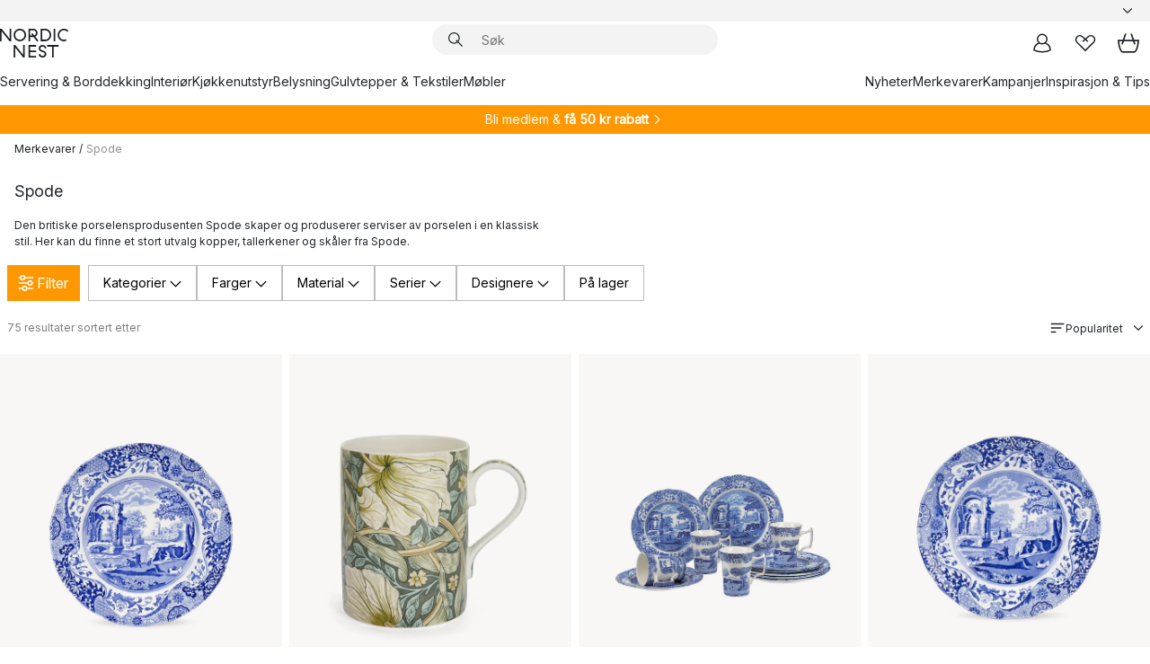

--- FILE ---
content_type: text/html; charset=utf-8
request_url: https://www.nordicnest.no/merkevarer/spode/
body_size: 84925
content:
<!DOCTYPE html><html lang="nb-NO"><head><script>(function(w,i,g){w[g]=w[g]||[];if(typeof w[g].push=='function')w[g].push(i)})
(window,'GTM-WRL99SXS','google_tags_first_party');</script><script>(function(w,d,s,l){w[l]=w[l]||[];(function(){w[l].push(arguments);})('set', 'developer_id.dY2E1Nz', true);
		var f=d.getElementsByTagName(s)[0],
		j=d.createElement(s);j.async=true;j.src='/securemetrics/';
		f.parentNode.insertBefore(j,f);
		})(window,document,'script','dataLayer');</script><meta name="viewport" content="width=device-width, initial-scale=1"/><script type="module" src="/static/runtime.1c6cd4d0e538c820.js" async=""></script><script type="module" src="/static/main.1e5554d967e43fd3.js" async=""></script><script type="module" src="/static/vendor.7f95a0690cc7c913.js" async=""></script><meta name="theme-color" content="#000"/><title>Spode - Kjøp Tradisjonelt Porselen på → NordicNest.no</title><meta data-excite="true" property="og:title" content="Spode - Kjøp Tradisjonelt Porselen på → NordicNest.no"/><meta data-excite="true" name="robots" content="index,follow"/><meta data-excite="true" name="description" content="Her finner du tradisjonelt porselen, til beste pris, fra Spode  ✓  Fri frakt over 699 kr* ✓ Ingen tollavgift ✓ 60 dager angrerett"/><meta data-excite="true" property="og:description" content="Her finner du tradisjonelt porselen, til beste pris, fra Spode  ✓  Fri frakt over 699 kr* ✓ Ingen tollavgift ✓ 60 dager angrerett"/><link rel="canonical" href="https://www.nordicnest.no/merkevarer/spode/" data-excite="true"/><link rel="og:url" href="https://www.nordicnest.no/merkevarer/spode/" data-excite="true"/><link rel="manifest" href="/webappmanifest" crossorigin="use-credentials"/></head><script type="text/javascript">window.dataLayer = window.dataLayer || [];

            function gtag(){ dataLayer.push(arguments); }
            
            // Set default consent to 'denied' as a placeholder
            
            // Determine actual values based on customer's own requirements
            
            gtag('consent', 'default', {
            
            'ad_storage': 'denied',
            
            'ad_user_data': 'denied',
            
            'ad_personalization': 'denied',
            
            'analytics_storage': 'denied',
            
            'wait_for_update': 500
            
            });
            
            gtag('set', 'ads_data_redaction', true);</script><script id="CookieConsent" type="text/javascript" data-culture="NB" src="https://policy.app.cookieinformation.com/uc.js" data-gcm-version="2.0"></script><link rel="stylesheet" href="/static/main.ce45a92616384d33.css"/><link rel="stylesheet" href="/static/vendor.c7c4a3e591ac7730.css"/><script>(function(w,d,s,l,i){w[l]=w[l]||[];w[l].push({'gtm.start':
new Date().getTime(),event:'gtm.js'});var f=d.getElementsByTagName(s)[0],
j=d.createElement(s),dl=l!='dataLayer'?'&l='+l:'';j.defer=true;j.src=
'https://www.googletagmanager.com/gtm.js?id='+i+dl;f.parentNode.insertBefore(j,f);
})(window,document,'script','dataLayer','GTM-WRL99SXS');</script><script>document.addEventListener('load',function(e) {  if (e.target instanceof HTMLImageElement){ e.target.style.opacity = '1'}},{ capture: true });</script><div id="container"><style data-glitz="">.a{color:inherit}.b{background-color:#F3F3F3}</style><div class="a b"><style data-glitz="">.c{z-index:6}.d{height:24px}.e{position:relative}.f{align-items:center;-webkit-box-align:center}.g{grid-template-columns:1fr auto 1fr;-ms-grid-columns:1fr auto 1fr}.h{grid-template-areas:"left center right"}.i{display:-ms-grid;display:grid}.k{width:100%}.o{padding-right:16px}.p{padding-left:16px}@media (min-width: 1281px){.j{height:30px}.l{max-width:1440px}.m{margin-right:auto}.n{margin-left:auto}.q{padding-right:40px}.r{padding-left:40px}}</style><div class="c d e f g h i j k l m n o p q r"><style data-glitz="">.s{max-width:500px}.t{justify-content:center;-webkit-box-pack:center}.u{height:inherit}.v{display:-webkit-box;display:-moz-box;display:-ms-flexbox;display:-webkit-flex;display:flex}.w{grid-area:center}</style><div class="s k t u v w e"><style data-glitz="">.x{gap:8px}.y{font-size:12px}.z{pointer-events:none}.a0{will-change:transform, opacity}.a1{transform:translateY(50%)}.a2{bottom:0}.a3{position:absolute}.a4{opacity:0}</style><div class="a x y t f v u z a0 a1 a2 a3 a4"><style data-glitz="">.a5{width:24px}.a6{color:#ff9800}.a7{min-width:1.5em}.a8{min-height:1.5em}.a9{display:block}</style><svg xmlns="http://www.w3.org/2000/svg" fill="none" stroke="currentColor" stroke-linecap="square" stroke-width="1.5" viewBox="0 0 24 24" class="d a5 a6 a7 a8 a9"><path d="m4.5 11.25 5.25 5.25 9-9"></path></svg><style data-glitz="">.aa{white-space:nowrap}.ab{margin-bottom:0}.ae{line-height:1.7142857142857142}@media (min-width: 1281px){.ac{margin-bottom:0}}</style><p class="aa y ab ac ae">★ ★ ★ ★ 4.3 / 5 TRUSTPILOT</p></div><div class="a x y t f v u z a0 a1 a2 a3 a4"><svg xmlns="http://www.w3.org/2000/svg" fill="none" stroke="currentColor" stroke-linecap="square" stroke-width="1.5" viewBox="0 0 24 24" class="d a5 a6 a7 a8 a9"><path d="m4.5 11.25 5.25 5.25 9-9"></path></svg><p class="aa y ab ac ae"><style data-glitz="">.ag{text-decoration:underline}.af:hover{text-decoration:underline}.ai:hover{color:inherit}.ah:visited{color:inherit}</style><a class="af ag ah ai a" data-spa-link="true" href="/kundservice-no/bestillingsinformasjon/">FRI FRAKT OVER 699 KR*</a></p></div><div class="a x y t f v u z a0 a1 a2 a3 a4"><svg xmlns="http://www.w3.org/2000/svg" fill="none" stroke="currentColor" stroke-linecap="square" stroke-width="1.5" viewBox="0 0 24 24" class="d a5 a6 a7 a8 a9"><path d="m4.5 11.25 5.25 5.25 9-9"></path></svg><p class="aa y ab ac ae"><a class="af ag ah ai a" data-spa-link="true" href="/mine-sider/kundeklubb/">BLI MEDLEM</a><span> - FÅ 2 % PÅ ALLE KJØP </span></p></div><div class="a x y t f v u z a0 a1 a2 a3 a4"><svg xmlns="http://www.w3.org/2000/svg" fill="none" stroke="currentColor" stroke-linecap="square" stroke-width="1.5" viewBox="0 0 24 24" class="d a5 a6 a7 a8 a9"><path d="m4.5 11.25 5.25 5.25 9-9"></path></svg><p class="aa y ab ac ae">60 DAGER ANGRERETT</p></div><div class="a x y t f v u z a0 a1 a2 a3 a4"><svg xmlns="http://www.w3.org/2000/svg" fill="none" stroke="currentColor" stroke-linecap="square" stroke-width="1.5" viewBox="0 0 24 24" class="d a5 a6 a7 a8 a9"><path d="m4.5 11.25 5.25 5.25 9-9"></path></svg><p class="aa y ab ac ae"><a class="af ag ah ai a" data-spa-link="true" href="/mine-sider/kundeklubb/">SOM MEDLEM FÅR DU 2 % BONUS PÅ ALLE KJØP*</a></p></div></div><style data-glitz="">.aj{justify-self:end;-ms-grid-column-align:end}.ak{grid-area:right}.al{height:100%}.am{font-size:14px}.an{text-transform:capitalize}.ao{flex-direction:column;-webkit-box-orient:vertical;-webkit-box-direction:normal}</style><div value="nb-NO" options="" class="aj ak al am an ao v"><input type="hidden" value="nb-NO"/><style data-glitz="">.ap{border-bottom-color:transparent}.aq{border-bottom-style:solid}.ar{border-bottom-width:0}.as{border-top-color:transparent}.at{border-top-style:solid}.au{border-top-width:0}.av{border-right-color:transparent}.aw{border-right-style:solid}.ax{border-right-width:0}.ay{border-left-color:transparent}.az{border-left-style:solid}.b0{border-left-width:0}.bd{background-color:transparent}.be{font-weight:bold}.bf{padding-right:0}.bg{padding-left:0}.bh{line-height:24px}.bi{padding-bottom:3px}.bj{padding-top:3px}.bk{z-index:4}.bl{cursor:pointer}.bm{justify-content:space-between;-webkit-box-pack:justify}.bn{user-select:none;-webkit-user-select:none;-ms-user-select:none}.bo{font-variant:inherit}.bp{font-style:inherit}@media (min-width: 1281px){.b1{border-bottom-color:transparent}.b2{border-bottom-style:solid}.b3{border-bottom-width:0}.b4{border-top-color:transparent}.b5{border-top-style:solid}.b6{border-top-width:0}.b7{border-right-color:transparent}.b8{border-right-style:solid}.b9{border-right-width:0}.ba{border-left-color:transparent}.bb{border-left-style:solid}.bc{border-left-width:0}}</style><button id=":Rehc:-button" role="combobox" aria-haspopup="listbox" aria-expanded="false" aria-controls=":Rehc:-listbox" aria-label="Missing translation for selectAnOption" tabindex="0" class="ap aq ar as at au av aw ax ay az b0 b1 b2 b3 b4 b5 b6 b7 b8 b9 ba bb bc bd be bf bg bh y bi bj al bk bl f bm v a bn bo bp"><style data-glitz="">.bq{font-weight:500}.br{overflow:hidden}.bs{text-overflow:ellipsis}</style><span class="al bq k f v br bs aa"></span><style data-glitz="">.bt{margin-left:8px}.bu{flex-shrink:0}.bv{width:1.5em}.bw{height:1.5em}</style><svg xmlns="http://www.w3.org/2000/svg" fill="none" viewBox="0 0 24 24" aria-hidden="true" class="y bt bu bv bw a9"><path stroke="currentColor" stroke-linecap="round" stroke-linejoin="round" stroke-width="1.5" d="m6 9 6 6 6-6"></path></svg></button><style data-glitz="">.bx{z-index:5}</style><div class="bx e"></div></div></div></div><style data-glitz="">.by{z-index:3}.bz{top:-1px}.c0{background-color:#FFFFFF}.c1{position:-webkit-sticky;position:sticky}.c2{height:auto}.c3{align-items:inherit;-webkit-box-align:inherit}</style><header class="by bz c0 c1 c2 c3 ao"><style data-glitz="">@media (min-width: 1281px){.c4{height:66px}}</style><div class="e bm f g i c4 q r k l m n"><style data-glitz="">.c5{justify-self:flex-start}</style><div class="c5 f v"><style data-glitz="">.c7{text-decoration:none}.c6:hover{text-decoration:none}</style><a aria-label="Startside" class="ah ai c6 c7 a" data-spa-link="true" href="/merkevarer/spode/"><style data-glitz="">.c8{height:32px}.c9{width:auto}</style><svg xmlns="http://www.w3.org/2000/svg" viewBox="0 0 114.24 48" class="c8 c9 a9"><path d="M87.093 48V29.814h-8.185V27.13h19.078v2.684h-8.215V48Zm-17.823-.239a6.4 6.4 0 0 1-1.92-.8 6.1 6.1 0 0 1-1.637-1.535 7 7 0 0 1-1.115-2.4l2.351-1.253a4.9 4.9 0 0 0 1.458 2.639 4.1 4.1 0 0 0 2.8.91 3.93 3.93 0 0 0 2.559-.776 2.72 2.72 0 0 0 .952-2.236 2.8 2.8 0 0 0-.312-1.386 3 3 0 0 0-.834-.939 4.6 4.6 0 0 0-1.175-.626q-.654-.238-1.369-.478-1.012-.328-2.112-.759A8.4 8.4 0 0 1 66.9 37a5.5 5.5 0 0 1-1.488-1.714 5.06 5.06 0 0 1-.581-2.519 5.5 5.5 0 0 1 .506-2.4 5.15 5.15 0 0 1 1.369-1.774 6 6 0 0 1 2.012-1.093 7.7 7.7 0 0 1 2.4-.372 6.5 6.5 0 0 1 4.167 1.342 7.07 7.07 0 0 1 2.381 3.667l-2.531 1.013a4.5 4.5 0 0 0-1.517-2.563 4.17 4.17 0 0 0-2.559-.775 3.67 3.67 0 0 0-2.649.864 2.83 2.83 0 0 0-.893 2.117 2.5 2.5 0 0 0 .312 1.3 3 3 0 0 0 .863.91 5.8 5.8 0 0 0 1.31.67q.759.284 1.622.581 1.221.417 2.277.88a7 7 0 0 1 1.83 1.133 4.8 4.8 0 0 1 1.221 1.625 5.5 5.5 0 0 1 .446 2.326 6.1 6.1 0 0 1-.5 2.578 5.2 5.2 0 0 1-1.355 1.8 5.5 5.5 0 0 1-1.965 1.058 7.9 7.9 0 0 1-2.345.346 8.6 8.6 0 0 1-1.964-.239ZM38.822 48l-13.3-16.547V48H22.84V27.13h2.678l13.3 16.577V27.13H41.5V48Zm8.905 0V27.13h12.8v2.683H50.406v6.411h10.119v2.683H50.406v6.41h10.119V48Zm14.54-26.453-6.059-7.533h-5.8v6.857h-2.682V0h8.007a7.4 7.4 0 0 1 2.8.522 6.7 6.7 0 0 1 2.217 1.461A6.9 6.9 0 0 1 62.221 4.2a7.2 7.2 0 0 1 .536 2.8 7 7 0 0 1-1 3.757 6.7 6.7 0 0 1-2.693 2.474l5.331 6.6-2.129 1.712ZM50.406 11.33h3.66L52.22 9.022l2.08-1.669 2.976 3.708A4.2 4.2 0 0 0 59.3 9.54a4.23 4.23 0 0 0 .774-2.534 4.35 4.35 0 0 0-.343-1.744 4.3 4.3 0 0 0-.931-1.371A4.2 4.2 0 0 0 57.415 3a4.5 4.5 0 0 0-1.681-.313h-5.328Zm52.406 8.75a10 10 0 0 1-3.259-2.191 10.4 10.4 0 0 1-2.188-3.309 10.6 10.6 0 0 1-.8-4.145 10.6 10.6 0 0 1 .8-4.144 10.4 10.4 0 0 1 2.188-3.309 9.9 9.9 0 0 1 3.273-2.191A10.5 10.5 0 0 1 106.918 0a9.9 9.9 0 0 1 4.048.805 12 12 0 0 1 3.274 2.146l-1.22 2.534a10 10 0 0 0-.9-.833 10.5 10.5 0 0 0-1.768-1.165 7.54 7.54 0 0 0-3.556-.8 7.8 7.8 0 0 0-2.991.567 7.2 7.2 0 0 0-2.4 1.579 7.3 7.3 0 0 0-1.591 2.445 8.35 8.35 0 0 0-.581 3.16 8.35 8.35 0 0 0 .581 3.161 7.3 7.3 0 0 0 1.591 2.444 7.2 7.2 0 0 0 2.4 1.58 7.8 7.8 0 0 0 2.991.567 9.6 9.6 0 0 0 1.859-.179 8.5 8.5 0 0 0 1.98-.686l.476 2.684a17 17 0 0 1-2.262.656 10.37 10.37 0 0 1-6.042-.581Zm-13.054.791V0h2.678v20.87Zm-21.665 0V0h7.143a10.7 10.7 0 0 1 4.107.79 10.2 10.2 0 0 1 3.3 2.176 9.9 9.9 0 0 1 2.188 3.294 10.9 10.9 0 0 1 .789 4.174 10.9 10.9 0 0 1-.789 4.174 10 10 0 0 1-2.185 3.292 10.2 10.2 0 0 1-3.3 2.176 10.7 10.7 0 0 1-4.107.79Zm2.678-2.684h4.464a8.3 8.3 0 0 0 3.081-.566 7.2 7.2 0 0 0 2.44-1.595 7.4 7.4 0 0 0 1.607-2.46 8.3 8.3 0 0 0 .581-3.13 8.2 8.2 0 0 0-.581-3.116 7.26 7.26 0 0 0-4.047-4.055 8.1 8.1 0 0 0-3.081-.581h-4.464ZM15.982 20.87 2.678 4.323V20.87H0V0h2.678l13.3 16.577V0h2.678v20.87Zm13.074-.791a9.96 9.96 0 0 1-5.491-5.5 10.8 10.8 0 0 1-.789-4.145 10.8 10.8 0 0 1 .789-4.144 9.95 9.95 0 0 1 5.491-5.5A10.7 10.7 0 0 1 33.194 0a10.85 10.85 0 0 1 4.152.791 9.9 9.9 0 0 1 3.3 2.19 10.2 10.2 0 0 1 2.173 3.31 10.8 10.8 0 0 1 .789 4.144 10.8 10.8 0 0 1-.789 4.145 10.2 10.2 0 0 1-2.173 3.309 9.9 9.9 0 0 1-3.3 2.191 10.8 10.8 0 0 1-4.152.79 10.7 10.7 0 0 1-4.138-.791M30.1 3.264a7.19 7.19 0 0 0-4.063 4.07 8.2 8.2 0 0 0-.58 3.1 8.2 8.2 0 0 0 .58 3.1A7.18 7.18 0 0 0 30.1 17.6a8.53 8.53 0 0 0 6.191 0 7.18 7.18 0 0 0 4.063-4.069 8.2 8.2 0 0 0 .581-3.1 8.2 8.2 0 0 0-.581-3.1 7.19 7.19 0 0 0-4.063-4.07 8.53 8.53 0 0 0-6.191 0Z" style="fill:#1e2022"></path></svg></a></div><style data-glitz="">.ca{transition-timing-function:ease-out}.cb{transition-duration:200ms}.cc{transition-property:background, box-shadow;-webkit-transition-property:background, box-shadow;-moz-transition-property:background, box-shadow}.cd{z-index:1}@media (min-width: 1281px){.ce{width:400px}.cf{align-items:center;-webkit-box-align:center}}</style><form role="search" class="ca cb cc k e cd v ce cf" action=""><style data-glitz="">.cg{border-bottom-width:thin}.ch{border-top-width:thin}.ci{border-right-width:thin}.cj{border-left-width:thin}.ck{height:34px}.cl{border-radius:50px}.cq{transition-property:background-color;-webkit-transition-property:background-color;-moz-transition-property:background-color}@media (max-width: 1280px){.cm{border-bottom-color:transparent}.cn{margin-bottom:8px}.co{margin-right:12px}.cp{margin-left:12px}}</style><div class="b aq ap cg at as ch aw av ci az ay cj ck cd k f v cl cm cn co cp ca cb cq"><style data-glitz="">.cr{padding-bottom:0}.cs{padding-top:0}.ct{border-radius:0}.cu{text-transform:initial}.d1{font-size:16px}.d2{transition-property:color, background, opacity, border-color;-webkit-transition-property:color, background, opacity, border-color;-moz-transition-property:color, background, opacity, border-color}.d3{border-bottom-width:1px}.d4{border-top-width:1px}.d5{border-right-width:1px}.d6{border-left-width:1px}@media (hover: hover){.cv:hover{border-bottom-color:transparent}.cw:hover{border-top-color:transparent}.cx:hover{border-right-color:transparent}.cy:hover{border-left-color:transparent}.cz:hover{background-color:transparent}.d0:hover{color:inherit}}</style><button tabindex="0" type="submit" aria-label="Søk" data-test-id="quick-search-btn" class="bt cr cs bf bg bu ct a bd cu f t v cv cw cx cy cz d0 bh d1 ca cb d2 ap aq d3 as at d4 av aw d5 ay az d6 bn bo bp"><style data-glitz="">.d7{margin-bottom:8px}.d8{margin-top:8px}.d9{margin-right:8px}.da{height:16px}.db{width:16px}</style><svg xmlns="http://www.w3.org/2000/svg" viewBox="0 0 26.414 26.414" class="d7 d8 d9 bt da db a9"><defs><style>.search_svg__a{fill:none;stroke:#1e2022;stroke-linecap:square;stroke-miterlimit:10;stroke-width:2px}</style></defs><g transform="translate(1 1)"><circle cx="9.5" cy="9.5" r="9.5" class="search_svg__a"></circle><path d="m14 14 10 10" class="search_svg__a"></path></g></svg></button><style data-glitz="">.dd{flex-grow:1;-webkit-box-flex:1}.dj{border-bottom-style:none}.dk{border-top-style:none}.dl{border-right-style:none}.dm{border-left-style:none}.dn{padding-left:12px}.dc::-webkit-search-cancel-button{display:none}.de:focus{outline-style:none}.df:focus{border-bottom-style:none}.dg:focus{border-top-style:none}.dh:focus{border-right-style:none}.di:focus{border-left-style:none}</style><input tabindex="0" aria-label="Søk" aria-disabled="false" role="combobox" type="search" autoComplete="off" aria-autocomplete="list" aria-activedescendant="-1-item-" aria-expanded="false" aria-controls="suggestions" aria-owns="suggestions" placeholder="Søk" data-test-id="quick-search-input" class="dc dd de df dg dh di dj dk dl dm bd u k dn am" name="q" value=""/><style data-glitz="">.do{visibility:hidden}</style><button type="button" tabindex="0" aria-label="LUKK" class="d9 cr cs bf bg bu do ct a bd cu f t v cv cw cx cy cz d0 bh d1 ca cb d2 ap aq d3 as at d4 av aw d5 ay az d6 bn bo bp"><svg xmlns="http://www.w3.org/2000/svg" viewBox="0 0 32 32" class="d7 d8 d9 bt da db a9"><path fill="none" stroke="currentColor" stroke-linecap="square" stroke-miterlimit="10" stroke-width="2" d="m16 16-8.657 8.656L16 16 7.343 7.343 16 16l8.656-8.657L16 16l8.657 8.657z"></path></svg></button></div><style data-glitz="">.dp{left:12px}.dq{top:40px}.dr{width:calc(100% - 24px)}.ds{border-radius:16px}.dv{transition-property:border-color, box-shadow;-webkit-transition-property:border-color, box-shadow;-moz-transition-property:border-color, box-shadow}.dw{height:0}.dx{background-color:white}@media (min-width: 1281px){.dt{left:0}.du{width:100%}}</style><div class="dp dq dr a3 ar aq ap au at as ax aw av b0 az ay ds dt du ca cb dv dw br dx b6"><style data-glitz="">.dy{padding-bottom:16px}.dz{padding-top:8px}</style><div class="dy dz"></div></div></form><style data-glitz="">.e0{justify-self:flex-end}</style><div class="e0 f v"><style data-glitz="">.e1{padding-bottom:11px}.e2{padding-top:11px}.e3{padding-right:11px}.e4{padding-left:11px}</style><a aria-label="Mine sider" data-test-id="my-pages-button" class="ct a bd cu f t v cv cw cx cy cz d0 bh d1 e1 e2 e3 e4 ca cb d2 ap aq d3 as at d4 av aw d5 ay az d6 ai c6 c7" data-spa-link="true" href=""><svg xmlns="http://www.w3.org/2000/svg" viewBox="0 0 32 32" data-test-id="my-pages-link" class="bv bw a9"><defs><style>.user_svg__a{fill:none;stroke:#1e2022;stroke-miterlimit:10;stroke-width:2px}</style></defs><circle cx="7" cy="7" r="7" class="user_svg__a" transform="translate(9 3)"></circle><path d="M12.007 15.645A11.44 11.44 0 0 0 4 26.375 27 27 0 0 0 16 29a27 27 0 0 0 12-2.625 11.44 11.44 0 0 0-8-10.73" class="user_svg__a"></path></svg></a><style data-glitz="">.e5{overflow:visible}</style><a aria-label="Mine favoritter" class="e5 e ct a bd cu f t v cv cw cx cy cz d0 bh d1 e1 e2 e3 e4 ca cb d2 ap aq d3 as at d4 av aw d5 ay az d6 ai c6 c7" data-spa-link="true" href=""><svg xmlns="http://www.w3.org/2000/svg" fill="none" viewBox="0 0 32 32" data-test-id="my-wishlist-link" class="bv bw a9"><path stroke="currentColor" stroke-linecap="square" stroke-miterlimit="10" stroke-width="2" d="m13 13 7.071-6.317a5.866 5.866 0 0 1 8.225 0 5.7 5.7 0 0 1 0 8.127L15.959 27 3.7 14.81a5.7 5.7 0 0 1 0-8.127 5.866 5.866 0 0 1 8.225 0S16.582 10.533 19 13"></path></svg></a><button aria-label="Handlekurv" title="Du har 0 produkter i  handlevognen." data-test-id="header-cart-icon" class="e5 e ct a bd cu f t v cv cw cx cy cz d0 bh d1 e1 e2 e3 e4 ca cb d2 ap aq d3 as at d4 av aw d5 ay az d6 bn bo bp"><svg xmlns="http://www.w3.org/2000/svg" fill="none" viewBox="0 0 28.138 25.265" data-test-id="minicart-link" class="bv bw a9"><g stroke="currentColor" stroke-linecap="square" stroke-miterlimit="10" stroke-width="2"><path d="m18.069 1.265 4 12M10.069 1.265l-4 12M1.069 9.265h26s-1 15-6 15h-14c-5 0-6-15-6-15Z"></path></g></svg></button></div></div><style data-glitz="">.e6{min-height:44px}</style><nav class="e6 k dy dz"><div class="bm v q r k l m n"><style data-glitz="">.e7{gap:24px}.e8{list-style:none}.e9{margin-top:0}.ea{margin-right:0}.eb{margin-left:0}</style><ul class="e7 v e8 cr cs bf bg ab e9 ea eb"><li><a data-test-id="product-category-tabs" class="af aa a9 bq am ah ai c7 a" data-spa-link="true" href="/servering-og-borddekking/">Servering &amp; Borddekking</a></li><li><a data-test-id="product-category-tabs" class="af aa a9 bq am ah ai c7 a" data-spa-link="true" href="/innredning/">Interiør</a></li><li><a data-test-id="product-category-tabs" class="af aa a9 bq am ah ai c7 a" data-spa-link="true" href="/kjokken--matlaging/">Kjøkkenutstyr</a></li><li><a data-test-id="product-category-tabs" class="af aa a9 bq am ah ai c7 a" data-spa-link="true" href="/belysning/">Belysning</a></li><li><a data-test-id="product-category-tabs" class="af aa a9 bq am ah ai c7 a" data-spa-link="true" href="/gulvtepper--stoff/">Gulvtepper &amp; Tekstiler</a></li><li><a data-test-id="product-category-tabs" class="af aa a9 bq am ah ai c7 a" data-spa-link="true" href="/mobler/">Møbler</a></li></ul><ul class="e7 v e8 cr cs bf bg ab e9 ea eb"><li><a class="bq af aa a9 am ah ai c7 a" data-spa-link="true" href="/nyheter/">Nyheter</a></li><li><a class="bq af aa a9 am ah ai c7 a" data-spa-link="true" href="/merkevarer/">Merkevarer</a></li><li><a class="bq af aa a9 am ah ai c7 a" data-spa-link="true" href="/kampanjer/">Kampanjer</a></li><li><a class="bq af aa a9 am ah ai c7 a" data-spa-link="true" href="/inspirasjon-tips/">Inspirasjon &amp; Tips</a></li></ul></div></nav></header><div style="display:contents"><style data-glitz="">.ee{width:440px}.ef{top:0}.eg{left:100%}.eh{will-change:transform}.ei{max-width:100%}.ej{position:fixed}@media (min-width: 1281px){.ec{display:none}.ed{width:auto}}</style><div class="c0 br ec ed ee a2 ef eg eh ei ao v ej"><style data-glitz="">.ek{padding-bottom:4px}.el{padding-top:4px}</style><div class="ek el a9 e"><style data-glitz="">.em{transform:translate(-50%, -50%)}.en{top:50%}.eo{left:50%}</style><svg xmlns="http://www.w3.org/2000/svg" viewBox="0 0 114.24 48" class="em en eo a3 c8 c9 a9"><path d="M87.093 48V29.814h-8.185V27.13h19.078v2.684h-8.215V48Zm-17.823-.239a6.4 6.4 0 0 1-1.92-.8 6.1 6.1 0 0 1-1.637-1.535 7 7 0 0 1-1.115-2.4l2.351-1.253a4.9 4.9 0 0 0 1.458 2.639 4.1 4.1 0 0 0 2.8.91 3.93 3.93 0 0 0 2.559-.776 2.72 2.72 0 0 0 .952-2.236 2.8 2.8 0 0 0-.312-1.386 3 3 0 0 0-.834-.939 4.6 4.6 0 0 0-1.175-.626q-.654-.238-1.369-.478-1.012-.328-2.112-.759A8.4 8.4 0 0 1 66.9 37a5.5 5.5 0 0 1-1.488-1.714 5.06 5.06 0 0 1-.581-2.519 5.5 5.5 0 0 1 .506-2.4 5.15 5.15 0 0 1 1.369-1.774 6 6 0 0 1 2.012-1.093 7.7 7.7 0 0 1 2.4-.372 6.5 6.5 0 0 1 4.167 1.342 7.07 7.07 0 0 1 2.381 3.667l-2.531 1.013a4.5 4.5 0 0 0-1.517-2.563 4.17 4.17 0 0 0-2.559-.775 3.67 3.67 0 0 0-2.649.864 2.83 2.83 0 0 0-.893 2.117 2.5 2.5 0 0 0 .312 1.3 3 3 0 0 0 .863.91 5.8 5.8 0 0 0 1.31.67q.759.284 1.622.581 1.221.417 2.277.88a7 7 0 0 1 1.83 1.133 4.8 4.8 0 0 1 1.221 1.625 5.5 5.5 0 0 1 .446 2.326 6.1 6.1 0 0 1-.5 2.578 5.2 5.2 0 0 1-1.355 1.8 5.5 5.5 0 0 1-1.965 1.058 7.9 7.9 0 0 1-2.345.346 8.6 8.6 0 0 1-1.964-.239ZM38.822 48l-13.3-16.547V48H22.84V27.13h2.678l13.3 16.577V27.13H41.5V48Zm8.905 0V27.13h12.8v2.683H50.406v6.411h10.119v2.683H50.406v6.41h10.119V48Zm14.54-26.453-6.059-7.533h-5.8v6.857h-2.682V0h8.007a7.4 7.4 0 0 1 2.8.522 6.7 6.7 0 0 1 2.217 1.461A6.9 6.9 0 0 1 62.221 4.2a7.2 7.2 0 0 1 .536 2.8 7 7 0 0 1-1 3.757 6.7 6.7 0 0 1-2.693 2.474l5.331 6.6-2.129 1.712ZM50.406 11.33h3.66L52.22 9.022l2.08-1.669 2.976 3.708A4.2 4.2 0 0 0 59.3 9.54a4.23 4.23 0 0 0 .774-2.534 4.35 4.35 0 0 0-.343-1.744 4.3 4.3 0 0 0-.931-1.371A4.2 4.2 0 0 0 57.415 3a4.5 4.5 0 0 0-1.681-.313h-5.328Zm52.406 8.75a10 10 0 0 1-3.259-2.191 10.4 10.4 0 0 1-2.188-3.309 10.6 10.6 0 0 1-.8-4.145 10.6 10.6 0 0 1 .8-4.144 10.4 10.4 0 0 1 2.188-3.309 9.9 9.9 0 0 1 3.273-2.191A10.5 10.5 0 0 1 106.918 0a9.9 9.9 0 0 1 4.048.805 12 12 0 0 1 3.274 2.146l-1.22 2.534a10 10 0 0 0-.9-.833 10.5 10.5 0 0 0-1.768-1.165 7.54 7.54 0 0 0-3.556-.8 7.8 7.8 0 0 0-2.991.567 7.2 7.2 0 0 0-2.4 1.579 7.3 7.3 0 0 0-1.591 2.445 8.35 8.35 0 0 0-.581 3.16 8.35 8.35 0 0 0 .581 3.161 7.3 7.3 0 0 0 1.591 2.444 7.2 7.2 0 0 0 2.4 1.58 7.8 7.8 0 0 0 2.991.567 9.6 9.6 0 0 0 1.859-.179 8.5 8.5 0 0 0 1.98-.686l.476 2.684a17 17 0 0 1-2.262.656 10.37 10.37 0 0 1-6.042-.581Zm-13.054.791V0h2.678v20.87Zm-21.665 0V0h7.143a10.7 10.7 0 0 1 4.107.79 10.2 10.2 0 0 1 3.3 2.176 9.9 9.9 0 0 1 2.188 3.294 10.9 10.9 0 0 1 .789 4.174 10.9 10.9 0 0 1-.789 4.174 10 10 0 0 1-2.185 3.292 10.2 10.2 0 0 1-3.3 2.176 10.7 10.7 0 0 1-4.107.79Zm2.678-2.684h4.464a8.3 8.3 0 0 0 3.081-.566 7.2 7.2 0 0 0 2.44-1.595 7.4 7.4 0 0 0 1.607-2.46 8.3 8.3 0 0 0 .581-3.13 8.2 8.2 0 0 0-.581-3.116 7.26 7.26 0 0 0-4.047-4.055 8.1 8.1 0 0 0-3.081-.581h-4.464ZM15.982 20.87 2.678 4.323V20.87H0V0h2.678l13.3 16.577V0h2.678v20.87Zm13.074-.791a9.96 9.96 0 0 1-5.491-5.5 10.8 10.8 0 0 1-.789-4.145 10.8 10.8 0 0 1 .789-4.144 9.95 9.95 0 0 1 5.491-5.5A10.7 10.7 0 0 1 33.194 0a10.85 10.85 0 0 1 4.152.791 9.9 9.9 0 0 1 3.3 2.19 10.2 10.2 0 0 1 2.173 3.31 10.8 10.8 0 0 1 .789 4.144 10.8 10.8 0 0 1-.789 4.145 10.2 10.2 0 0 1-2.173 3.309 9.9 9.9 0 0 1-3.3 2.191 10.8 10.8 0 0 1-4.152.79 10.7 10.7 0 0 1-4.138-.791M30.1 3.264a7.19 7.19 0 0 0-4.063 4.07 8.2 8.2 0 0 0-.58 3.1 8.2 8.2 0 0 0 .58 3.1A7.18 7.18 0 0 0 30.1 17.6a8.53 8.53 0 0 0 6.191 0 7.18 7.18 0 0 0 4.063-4.069 8.2 8.2 0 0 0 .581-3.1 8.2 8.2 0 0 0-.581-3.1 7.19 7.19 0 0 0-4.063-4.07 8.53 8.53 0 0 0-6.191 0Z" style="fill:#1e2022"></path></svg><style data-glitz="">.ep{float:right}</style><button class="ep ct a bd cu f t v cv cw cx cy cz d0 bh d1 e1 e2 e3 e4 ca cb d2 ap aq d3 as at d4 av aw d5 ay az d6 br e bn bo bp"><svg xmlns="http://www.w3.org/2000/svg" viewBox="0 0 32 32" class="bv bw a9"><path fill="none" stroke="currentColor" stroke-linecap="square" stroke-miterlimit="10" stroke-width="2" d="m16 16-8.657 8.656L16 16 7.343 7.343 16 16l8.656-8.657L16 16l8.657 8.657z"></path></svg></button></div><style data-glitz="">.eq{grid-template-columns:repeat(2, 1fr);-ms-grid-columns:repeat(2, 1fr)}</style><div class="eq i"><style data-glitz="">.es{padding-bottom:12px}.et{padding-top:12px}.eu{transition-duration:300ms}.ev{padding-right:23px}.ew{padding-left:23px}.ex{color:black}.f4{border-bottom-color:#bbbcbc}.f5{border-top-color:#bbbcbc}.f6{border-right-color:#bbbcbc}.f7{border-left-color:#bbbcbc}.er:focus-visible{outline-offset:-2px}@media (hover: hover){.ey:hover{border-bottom-color:#bbbcbc}.ez:hover{border-top-color:#bbbcbc}.f0:hover{border-right-color:#bbbcbc}.f1:hover{border-left-color:#bbbcbc}.f2:hover{background-color:#f5f5f5}.f3:hover{color:black}}</style><button class="c0 er es et ar au ax b0 cu cq eu bq am f t v bh ev ew ct ex ey ez f0 f1 f2 f3 ca f4 aq f5 at f6 aw f7 az bn bo bp">Produkter</button><style data-glitz="">.f8{background-color:#ebebeb}</style><button class="f8 er es et ar au ax b0 cu cq eu bq am f t v bh ev ew ct ex ey ez f0 f1 f2 f3 ca f4 aq f5 at f6 aw f7 az bn bo bp">Annet</button></div><style data-glitz="">.f9{overflow-x:hidden}</style><nav class="al f9 e dd"><style data-glitz="">.fa{will-change:opacity, transform}</style><div class="fa ao v a2 ef al k a3"><style data-glitz="">.fb{overflow-y:auto}.fc{-webkit-overflow-scrolling:touch}</style><ul class="fb fc e8 cr cs bf bg ab e9 ea eb"><style data-glitz="">@media (max-width: 1280px){.fd{border-bottom-style:solid}.fe{border-bottom-width:1px}.ff{border-bottom-color:#f5f5f5}}</style><li class="fd fe ff"><style data-glitz="">.fg{padding-right:24px}.fh{padding-left:24px}@media (max-width: 1280px){.fi{padding-bottom:16px}.fj{padding-top:16px}.fk{padding-right:24px}.fl{padding-left:24px}.fm{font-size:16px}.fn{font-weight:500}}</style><a data-test-id="sidebar-product-category" class="es et fg fh aa k f bm v fi fj fk fl fm fn ah ai c6 c7 a" data-spa-link="true" href="/servering-og-borddekking/">Servering &amp; Borddekking<style data-glitz="">.fo{transform:rotate(270deg)}</style><svg xmlns="http://www.w3.org/2000/svg" fill="none" viewBox="0 0 24 24" class="y fo bv bw a9"><path fill="currentColor" d="M4.943 9.75 6 8.693l6 6 6-6 1.058 1.057L12 16.808z"></path></svg></a></li><li class="fd fe ff"><a data-test-id="sidebar-product-category" class="es et fg fh aa k f bm v fi fj fk fl fm fn ah ai c6 c7 a" data-spa-link="true" href="/innredning/">Interiør<svg xmlns="http://www.w3.org/2000/svg" fill="none" viewBox="0 0 24 24" class="y fo bv bw a9"><path fill="currentColor" d="M4.943 9.75 6 8.693l6 6 6-6 1.058 1.057L12 16.808z"></path></svg></a></li><li class="fd fe ff"><a data-test-id="sidebar-product-category" class="es et fg fh aa k f bm v fi fj fk fl fm fn ah ai c6 c7 a" data-spa-link="true" href="/kjokken--matlaging/">Kjøkkenutstyr<svg xmlns="http://www.w3.org/2000/svg" fill="none" viewBox="0 0 24 24" class="y fo bv bw a9"><path fill="currentColor" d="M4.943 9.75 6 8.693l6 6 6-6 1.058 1.057L12 16.808z"></path></svg></a></li><li class="fd fe ff"><a data-test-id="sidebar-product-category" class="es et fg fh aa k f bm v fi fj fk fl fm fn ah ai c6 c7 a" data-spa-link="true" href="/belysning/">Belysning<svg xmlns="http://www.w3.org/2000/svg" fill="none" viewBox="0 0 24 24" class="y fo bv bw a9"><path fill="currentColor" d="M4.943 9.75 6 8.693l6 6 6-6 1.058 1.057L12 16.808z"></path></svg></a></li><li class="fd fe ff"><a data-test-id="sidebar-product-category" class="es et fg fh aa k f bm v fi fj fk fl fm fn ah ai c6 c7 a" data-spa-link="true" href="/gulvtepper--stoff/">Gulvtepper &amp; Tekstiler<svg xmlns="http://www.w3.org/2000/svg" fill="none" viewBox="0 0 24 24" class="y fo bv bw a9"><path fill="currentColor" d="M4.943 9.75 6 8.693l6 6 6-6 1.058 1.057L12 16.808z"></path></svg></a></li><li class="fd fe ff"><a data-test-id="sidebar-product-category" class="es et fg fh aa k f bm v fi fj fk fl fm fn ah ai c6 c7 a" data-spa-link="true" href="/mobler/">Møbler<svg xmlns="http://www.w3.org/2000/svg" fill="none" viewBox="0 0 24 24" class="y fo bv bw a9"><path fill="currentColor" d="M4.943 9.75 6 8.693l6 6 6-6 1.058 1.057L12 16.808z"></path></svg></a></li><style data-glitz="">.fp{color:#ffffff}.fq{background-color:#6c1519}.fr{margin-bottom:12px}</style><li class="fp fq fr"><style data-glitz="">.fs{padding-right:12px}.fu{gap:16px}.fv{flex-direction:row;-webkit-box-orient:horizontal;-webkit-box-direction:normal}.ft:hover{color:white}</style><a class="es et fs dn ft f fu t fv v al ah c6 c7 a" data-spa-link="true" href="/kampanjer/"><p class="ab am ac ae">Kampanjer</p><svg xmlns="http://www.w3.org/2000/svg" fill="none" viewBox="0 0 24 24" class="fo bv bw a9"><path fill="currentColor" d="M4.943 9.75 6 8.693l6 6 6-6 1.058 1.057L12 16.808z"></path></svg></a></li><style data-glitz="">.fw{padding-bottom:8px}.fx{padding-right:8px}.fy{padding-left:8px}.fz{grid-template-columns:repeat(3, minmax(0, 1fr));-ms-grid-columns:repeat(3, minmax(0, 1fr))}</style><li class="y fw dz fx fy k fz i"><a class="fw dz fs dn ao v f ah ai c6 c7 a" data-spa-link="true" href="/mine-sider/"><style data-glitz="">.g0{object-fit:contain}.g1{width:28px}.g2{height:28px}.g3{transition-timing-function:ease-in}.g4{transition-property:opacity;-webkit-transition-property:opacity;-moz-transition-property:opacity}</style><img loading="lazy" height="32" width="32" src="/assets/contentful/p7vzp7ftmsr1/6Dv5NcRbiecSL4BHRkLZu2/564403beeebfb0475d7532f96f7e26ee/user.svg" class="g0 g1 g2 g3 cb g4 a4 ei"/><style data-glitz="">.g5{text-align:center}.g6{margin-top:12px}</style><div class="g5 g6 bs br aa c7">Mine sider</div></a><a class="fw dz fs dn ao v f ah ai c6 c7 a" data-spa-link="true" href="/mine-favoritter/"><img loading="lazy" alt="" height="24" width="25" src="/assets/contentful/p7vzp7ftmsr1/4BCENhWV3QUyH3fOxk0HMK/cf76b3bf637272b8940f43ff998b27d2/heart_icon.svg" class="g0 g1 g2 g3 cb g4 a4 ei"/><div class="g5 g6 bs br aa c7">Mine favoritter</div></a><a class="fw dz fs dn ao v f ah ai c6 c7 a" data-spa-link="true" href="/kundservice-no/"><img loading="lazy" height="26" width="28" src="/assets/contentful/p7vzp7ftmsr1/5U7VZK0g3BGd1pAhnnxh4F/cb81a86a5837bf258e89a7d3d9bd309c/nn-icon-service_2.svg" class="g0 g1 g2 g3 cb g4 a4 ei"/><div class="g5 g6 bs br aa c7">Kundeservice</div></a></li></ul></div><div class="fa ao v a2 ef al k a3"><ul class="fb fc e8 cr cs bf bg ab e9 ea eb"><li class="fd fe ff"><a data-test-id="sidebar-product-category" class="es et fg fh aa k f bm v fi fj fk fl fm fn ah ai c6 c7 a" data-spa-link="true" href="/nyheter/">Nyheter</a></li><li class="fd fe ff"><a data-test-id="sidebar-product-category" class="es et fg fh aa k f bm v fi fj fk fl fm fn ah ai c6 c7 a" data-spa-link="true" href="/merkevarer/">Merkevarer</a></li><li class="fd fe ff"><a data-test-id="sidebar-product-category" class="es et fg fh aa k f bm v fi fj fk fl fm fn ah ai c6 c7 a" data-spa-link="true" href="/kampanjer/">Kampanjer</a></li><li class="fd fe ff"><a data-test-id="sidebar-product-category" class="es et fg fh aa k f bm v fi fj fk fl fm fn ah ai c6 c7 a" data-spa-link="true" href="/inspirasjon-tips/">Inspirasjon &amp; Tips<svg xmlns="http://www.w3.org/2000/svg" fill="none" viewBox="0 0 24 24" class="y fo bv bw a9"><path fill="currentColor" d="M4.943 9.75 6 8.693l6 6 6-6 1.058 1.057L12 16.808z"></path></svg></a></li><li class="fd fe ff"><a data-test-id="sidebar-product-category" class="es et fg fh aa k f bm v fi fj fk fl fm fn ah ai c6 c7 a" data-spa-link="true" href="/rom/">Rom<svg xmlns="http://www.w3.org/2000/svg" fill="none" viewBox="0 0 24 24" class="y fo bv bw a9"><path fill="currentColor" d="M4.943 9.75 6 8.693l6 6 6-6 1.058 1.057L12 16.808z"></path></svg></a></li><li class="fd fe ff"><a data-test-id="sidebar-product-category" class="es et fg fh aa k f bm v fi fj fk fl fm fn ah ai c6 c7 a" data-spa-link="true" href="/gavetips/">Gavetips</a></li><li class="fd fe ff"><a data-test-id="sidebar-product-category" class="es et fg fh aa k f bm v fi fj fk fl fm fn ah ai c6 c7 a" data-spa-link="true" href="/a-a/mummibutikk/">Mummibutikk</a></li><li class="fd fe ff"><a data-test-id="sidebar-product-category" class="es et fg fh aa k f bm v fi fj fk fl fm fn ah ai c6 c7 a" data-spa-link="true" href="/bestselgere/">Bestselgere</a></li><li class="fd fe ff"><a data-test-id="sidebar-product-category" class="es et fg fh aa k f bm v fi fj fk fl fm fn ah ai c6 c7 a" data-spa-link="true" href="/mine-sider/kundeklubb/">Kundeklubb</a></li><li class="fp fq fr"><a class="es et fs dn ft f fu t fv v al ah c6 c7 a" data-spa-link="true" href="/kampanjer/"><p class="ab am ac ae">Kampanjer</p><svg xmlns="http://www.w3.org/2000/svg" fill="none" viewBox="0 0 24 24" class="fo bv bw a9"><path fill="currentColor" d="M4.943 9.75 6 8.693l6 6 6-6 1.058 1.057L12 16.808z"></path></svg></a></li><li class="y fw dz fx fy k fz i"><a class="fw dz fs dn ao v f ah ai c6 c7 a" data-spa-link="true" href="/mine-sider/"><img loading="lazy" height="32" width="32" src="/assets/contentful/p7vzp7ftmsr1/6Dv5NcRbiecSL4BHRkLZu2/564403beeebfb0475d7532f96f7e26ee/user.svg" class="g0 g1 g2 g3 cb g4 a4 ei"/><div class="g5 g6 bs br aa c7">Mine sider</div></a><a class="fw dz fs dn ao v f ah ai c6 c7 a" data-spa-link="true" href="/mine-favoritter/"><img loading="lazy" alt="" height="24" width="25" src="/assets/contentful/p7vzp7ftmsr1/4BCENhWV3QUyH3fOxk0HMK/cf76b3bf637272b8940f43ff998b27d2/heart_icon.svg" class="g0 g1 g2 g3 cb g4 a4 ei"/><div class="g5 g6 bs br aa c7">Mine favoritter</div></a><a class="fw dz fs dn ao v f ah ai c6 c7 a" data-spa-link="true" href="/kundservice-no/"><img loading="lazy" height="26" width="28" src="/assets/contentful/p7vzp7ftmsr1/5U7VZK0g3BGd1pAhnnxh4F/cb81a86a5837bf258e89a7d3d9bd309c/nn-icon-service_2.svg" class="g0 g1 g2 g3 cb g4 a4 ei"/><div class="g5 g6 bs br aa c7">Kundeservice</div></a></li></ul></div></nav><div class="es et o p f8 bm v"><style data-glitz="">.g7{text-transform:none}</style><a data-test-id="mobile-menu-my-pages-button" class="g7 x bg fw dz ct a bd f t v cv cw cx cy cz d0 bh y e3 ca cb d2 ap aq d3 as at d4 av aw d5 ay az d6 ai c6 c7" data-spa-link="true" href=""><svg xmlns="http://www.w3.org/2000/svg" viewBox="0 0 32 32" class="bv bw a9"><defs><style>.user_svg__a{fill:none;stroke:#1e2022;stroke-miterlimit:10;stroke-width:2px}</style></defs><circle cx="7" cy="7" r="7" class="user_svg__a" transform="translate(9 3)"></circle><path d="M12.007 15.645A11.44 11.44 0 0 0 4 26.375 27 27 0 0 0 16 29a27 27 0 0 0 12-2.625 11.44 11.44 0 0 0-8-10.73" class="user_svg__a"></path></svg><span class="d1">Logg inn</span></a><style data-glitz="">.g8{display:-webkit-inline-box;display:-moz-inline-box;display:-ms-inline-flexbox;display:-webkit-inline-flex;display:inline-flex}</style><div class="y f g8 e"><style data-glitz="">.g9{min-width:100%}.ga{padding-bottom:7px}.gb{padding-top:7px}.gd{background-color:transparent;background-color:initial}.ge{font-weight:inherit}.gf{font-family:inherit}.gg{appearance:none;-webkit-appearance:none;-moz-appearance:none;-ms-appearance:none}.gc:focus{outline-width:0}</style><select class="y fg g9 bh ga gb ew de gc gd ar au ax b0 a ge bo bp gf gg"></select><style data-glitz="">.gh{right:0}</style><svg xmlns="http://www.w3.org/2000/svg" fill="none" viewBox="0 0 24 24" class="z gh a3 bv bw a9"><path fill="currentColor" d="M4.943 9.75 6 8.693l6 6 6-6 1.058 1.057L12 16.808z"></path></svg></div></div></div></div><div style="display:contents"><style data-glitz="">.gj{background-color:#FF9800}.gi:hover{color:#ffffff}</style><div class="gi fp gj ek el fx fy"><style data-glitz="">@media (min-width: 769px){.gk{max-width:1600px}.gl{margin-right:auto}.gm{margin-left:auto}}</style><div class="g3 cb g4 u t fv f v k gk gl gm"><style data-glitz="">.go{text-decoration-line:none;-webkit-text-decoration-line:none}.gn:hover{text-decoration-line:underline;-webkit-text-decoration-line:underline}</style><a class="gn x f v go am ah ai c6 c7 a" data-spa-link="true" href="/mine-sider/kundeklubb/"><style data-glitz="">@media (max-width: 1280px){.gp{text-align:center}.gq{margin-bottom:0}}</style><p class="ab gp gq ac ae am"><span>Bli medlem &amp; </span><b>få 50 kr rabatt</b></p><svg xmlns="http://www.w3.org/2000/svg" fill="none" viewBox="0 0 24 24" class="bu y fo bv bw a9"><path fill="currentColor" d="M4.943 9.75 6 8.693l6 6 6-6 1.058 1.057L12 16.808z"></path></svg></a></div></div></div><div><style data-glitz="">@media (min-width: 1281px){.gr{margin-bottom:16px}.gs{margin-top:16px}.gt{font-size:12px}}</style><div class="d7 d8 y fv f v gr gs gt o p q r k l m n"><style data-glitz="">.gu{font-weight:550}.gv{flex-wrap:wrap;-webkit-box-lines:multiple}</style><div class="gu gv fv f v"><style data-glitz="">.gw{margin-right:4px}.gx{color:#1e2022}</style><span class="eb gw gx"><a data-test-id="breadcrumb-link" class="c7 ah ai c6 a" data-spa-link="true" href="/merkevarer/">Merkevarer</a></span>/<style data-glitz="">.gy{color:#1e20227F}.gz{font-weight:normal}.h0{margin-left:4px}</style><span class="gy gz gw h0">Spode</span></div></div><div class="e"><style data-glitz="">.h1{padding-top:16px}@media (min-width: 1281px){.h2{padding-top:40px}}</style><div class="h1 h2 k l m n o p q r"><style data-glitz="">.h3{margin-bottom:24px}.h4{font-size:30px}@media (max-width: 1280px){.h5{margin-bottom:16px}.h6{font-size:18px}}</style><h1 class="h3 h4 h5 h6">Spode</h1><style data-glitz="">.h7{max-width:600px}@media (max-width: 1280px){.h8{font-size:12px}}</style><div class="am h7 h8">Den britiske porselensprodusenten Spode skaper og produserer serviser av porselen i en klassisk stil. Her kan du finne et stort utvalg kopper, tallerkener og skåler fra Spode.</div></div></div><div data-test-id="product-listing-ref"></div><style data-glitz="">.h9{transform:translateY(0%)}.ha{transition-property:all;-webkit-transition-property:all;-moz-transition-property:all}</style><div class="h9 dx cd e ca cb ha"><style data-glitz="">.hc{grid-template-areas:"facet highlight" "sort sort"}.hd{grid-template-columns:auto 1fr;-ms-grid-columns:auto 1fr}@media (max-width: 1280px){.hb{padding-bottom:8px}}@media (min-width: 1281px){.he{row-gap:16px}.hf{grid-template-areas:"facet highlight sort"}}</style><div class="k l m n hb c0 f dy h1 x hc hd i he hf q r"><style data-glitz="">.hg{grid-area:facet}.hi{color:white}.hj{background-color:#ff9800}.hq{border-bottom-color:#ff9800}.hr{border-top-color:#ff9800}.hs{border-right-color:#ff9800}.ht{border-left-color:#ff9800}@media (hover: hover){.hk:hover{border-bottom-color:#cc7a00}.hl:hover{border-top-color:#cc7a00}.hm:hover{border-right-color:#cc7a00}.hn:hover{border-left-color:#cc7a00}.ho:hover{background-color:#cc7a00}.hp:hover{color:white}}@media (max-width: 1280px){.hh{margin-left:8px}}</style><button data-test-id="plp-filter-button" class="fs d1 fy hg f x v bu hh ct hi hj cu t hk hl hm hn ho hp bh ga gb ca cb d2 hq aq d3 hr at d4 hs aw d5 ht az d6 br e bn bo bp"><svg xmlns="http://www.w3.org/2000/svg" fill="none" viewBox="0 0 24 24" class="d a5 a9"><path stroke="currentColor" stroke-linecap="square" stroke-width="1.5" d="M10.5 6A2.25 2.25 0 0 1 6 6m4.5 0A2.25 2.25 0 0 0 6 6m4.5 0h9M6 6H4.5m14.25 6a2.25 2.25 0 0 1-4.5 0m4.5 0a2.25 2.25 0 0 0-4.5 0m4.5 0h.75m-5.25 0H4.5m8.25 6a2.25 2.25 0 0 1-4.5 0m4.5 0a2.25 2.25 0 0 0-4.5 0m4.5 0h6.75M8.25 18H4.5"></path></svg>Filter</button><style data-glitz="">.hv{padding-bottom:1px}.hw{padding-top:1px}.hx{padding-right:1px}.hy{padding-left:1px}.hz{grid-area:highlight}.hu::-webkit-scrollbar{display:none}@media (max-width: 1280px){.i0{gap:4px}.i1{overflow-x:auto}}</style><ul class="hu hv hw hx hy x v hz i0 i1 e8 ab e9 ea eb"><style data-glitz="">.i2:last-child{margin-right:8px}</style><li class="i2 bu e"><style data-glitz="">.i3{height:40px}.i4{gap:4px}</style><button class="i3 fs p i4 bq am bu ct ex dx cu f t v ey ez f0 f1 f2 f3 bh ga gb ca cb d2 f4 aq d3 f5 at d4 f6 aw d5 f7 az d6 bn bo bp">Kategorier<style data-glitz="">.i5{transform:scaleY(1)}.i6{transition-property:transform;-webkit-transition-property:transform;-moz-transition-property:transform}</style><svg xmlns="http://www.w3.org/2000/svg" fill="none" viewBox="0 0 24 24" class="i5 ca cb i6 bv bw a9"><path fill="currentColor" d="M4.943 9.75 6 8.693l6 6 6-6 1.058 1.057L12 16.808z"></path></svg></button></li><li class="i2 bu e"><button class="i3 fs p i4 bq am bu ct ex dx cu f t v ey ez f0 f1 f2 f3 bh ga gb ca cb d2 f4 aq d3 f5 at d4 f6 aw d5 f7 az d6 bn bo bp">Farger<svg xmlns="http://www.w3.org/2000/svg" fill="none" viewBox="0 0 24 24" class="i5 ca cb i6 bv bw a9"><path fill="currentColor" d="M4.943 9.75 6 8.693l6 6 6-6 1.058 1.057L12 16.808z"></path></svg></button></li><li class="i2 bu e"><button class="i3 fs p i4 bq am bu ct ex dx cu f t v ey ez f0 f1 f2 f3 bh ga gb ca cb d2 f4 aq d3 f5 at d4 f6 aw d5 f7 az d6 bn bo bp">Material<svg xmlns="http://www.w3.org/2000/svg" fill="none" viewBox="0 0 24 24" class="i5 ca cb i6 bv bw a9"><path fill="currentColor" d="M4.943 9.75 6 8.693l6 6 6-6 1.058 1.057L12 16.808z"></path></svg></button></li><li class="i2 bu e"><button class="i3 fs p i4 bq am bu ct ex dx cu f t v ey ez f0 f1 f2 f3 bh ga gb ca cb d2 f4 aq d3 f5 at d4 f6 aw d5 f7 az d6 bn bo bp">Serier<svg xmlns="http://www.w3.org/2000/svg" fill="none" viewBox="0 0 24 24" class="i5 ca cb i6 bv bw a9"><path fill="currentColor" d="M4.943 9.75 6 8.693l6 6 6-6 1.058 1.057L12 16.808z"></path></svg></button></li><li class="i2 bu e"><button class="i3 fs p i4 bq am bu ct ex dx cu f t v ey ez f0 f1 f2 f3 bh ga gb ca cb d2 f4 aq d3 f5 at d4 f6 aw d5 f7 az d6 bn bo bp">Designere<svg xmlns="http://www.w3.org/2000/svg" fill="none" viewBox="0 0 24 24" class="i5 ca cb i6 bv bw a9"><path fill="currentColor" d="M4.943 9.75 6 8.693l6 6 6-6 1.058 1.057L12 16.808z"></path></svg></button></li><li class="i2 bu e"><button class="o i3 p i4 bq am bu ct ex dx cu f t v ey ez f0 f1 f2 f3 bh ga gb ca cb d2 f4 aq d3 f5 at d4 f6 aw d5 f7 az d6 bn bo bp">På lager</button></li></ul><style data-glitz="">.i7{grid-area:sort}@media (min-width: 1281px){.i8{justify-content:flex-end;-webkit-box-pack:end}}</style><div class="i7 fu e dd gw bt f bm v i8"><style data-glitz="">.i9{color:#7E7E7E}@media (max-width: 1280px){.ia{flex-grow:1;-webkit-box-flex:1}}</style><span data-test-id="plp-product-count" class="i9 y ia">75<!-- --> <!-- -->resultater sortert etter</span><div options="[object Object],[object Object],[object Object],[object Object],[object Object]" value="relevance" class="y ao v"><input type="hidden" value="relevance"/><button id=":R2kklqs:-button" role="combobox" aria-haspopup="listbox" aria-expanded="false" aria-controls=":R2kklqs:-listbox" aria-label="Missing translation for selectAnOption" tabindex="0" class="ap aq ar as at au av aw ax ay az b0 b1 b2 b3 b4 b5 b6 b7 b8 b9 ba bb bc fw dz bf bg dx al bk bl f bm v a bn ge bo bp"><span class="al bq k f v br bs aa"><style data-glitz="">.ib{text-transform:unset}.ic{line-height:normal}</style><div class="f v ib ic bq i4 y ek el bf bg"><svg xmlns="http://www.w3.org/2000/svg" fill="none" stroke-width="2" viewBox="0 0 24 24" class="bv bw a9"><path stroke="currentColor" stroke-linecap="round" stroke-linejoin="round" d="M3 12h14M3 6h18M3 18h6"></path></svg>Popularitet</div></span><svg xmlns="http://www.w3.org/2000/svg" fill="none" viewBox="0 0 24 24" aria-hidden="true" class="y bt bu bv bw a9"><path stroke="currentColor" stroke-linecap="round" stroke-linejoin="round" stroke-width="1.5" d="m6 9 6 6 6-6"></path></svg></button><div class="bx e"></div></div></div></div></div><div class="k l m n e ao v q r"><style data-glitz="">.id{margin-bottom:70px}</style><div class="id"><style data-glitz="">.ie{grid-row-gap:8px}.if{grid-column-gap:8px}.ig{grid-template-columns:repeat(auto-fill, minmax(150px, 1fr));-ms-grid-columns:repeat(auto-fill, minmax(150px, 1fr))}@media (min-width: 769px){.ih{grid-template-columns:repeat(auto-fill, minmax(260px, 1fr));-ms-grid-columns:repeat(auto-fill, minmax(260px, 1fr))}}@media (min-width: 1281px){.ii{grid-template-columns:repeat(auto-fill, minmax(270px, 1fr));-ms-grid-columns:repeat(auto-fill, minmax(270px, 1fr))}}</style><ul class="ie if ig i ih ii e8 cr cs bf bg ab e9 ea eb"><li><style data-glitz="">.ij{color:#000}</style><div data-test-id="product-card" class="ar al ao v br dx e ij"><a title="Blue Italian tallerken - 27 cm - Spode" data-test-id="product-link" class="dd ao v ah ai c6 c7 a" data-spa-link="true" href="/merkevarer/spode/blue-italian-tallerken/?variantId=37737-02"><style data-glitz="">.ir{padding-right:10%}.is{padding-left:10%}.it{padding-bottom:calc(10% + 24px)}.iu{padding-top:calc(10% + 40px)}.ik:after{top:0}.il:after{bottom:0}.im:after{left:0}.in:after{right:0}.io:after{position:absolute}.ip:after{background-color:rgba(128, 122, 106, 0.06)}.iq:after{content:''}@media (min-width: 1281px){.iv{padding-right:15%}.iw{padding-left:15%}.ix{padding-bottom:calc(15% + 32px)}.iy{padding-top:calc(15% + 48px)}}</style><div class="ik il im in io ip iq e ir is it iu iv iw ix iy"><style data-glitz="">.iz{padding-top:100%}</style><div class="e iz br"><style data-glitz="">.j0{left:0}</style><img loading="lazy" alt="Blue Italian tallerken - 27 cm - Spode" height="1400" width="1400" srcSet="/assets/blobs/spode-blue-italian-tallerken-27-cm/37737-02-01-cae4089f51.jpg?preset=tiny 360w,/assets/blobs/spode-blue-italian-tallerken-27-cm/37737-02-01-cae4089f51.jpg?preset=tiny&amp;dpr=1.5 540w,/assets/blobs/spode-blue-italian-tallerken-27-cm/37737-02-01-cae4089f51.jpg?preset=tiny&amp;dpr=2 720w" src="/assets/blobs/spode-blue-italian-tallerken-27-cm/37737-02-01-cae4089f51.jpg?preset=tiny&amp;dpr=2" sizes="40vw" class="al k ef j0 g0 a3 g3 cb g4 a4 ei"/></div><style data-glitz="">.j1{left:16px}.j2{bottom:16px}.j3{right:16px}@media (max-width: 1280px){.j4{left:8px}.j5{bottom:8px}.j6{right:8px}}</style><div class="ea v j1 j2 j3 a3 j4 j5 j6"><style data-glitz="">.j7{color:#767676}</style><div class="j7 br f v y"><style data-glitz="">.j9{text-wrap:balance}.j8:last-child{margin-bottom:0}</style><div data-test-id="stock-status" class="j7 br j8 fr f v j9"><style data-glitz="">.ja{color:#4ec791}</style><svg width="6" height="6" viewBox="0 0 7 7" data-test-id="stock-status-in-stock" class="ja bu d9"><circle cx="3.5" cy="3.5" r="3.5" fill="currentColor"></circle></svg><span class="bs br aa"> <!-- -->På lager</span></div></div></div></div><style data-glitz="">@media (max-width: 1280px){.jb{padding-right:8px}.jc{padding-left:8px}}</style><div class="ao v dd o p jb jc"><style data-glitz="">.jd{margin-top:16px}</style><div class="x d7 jd bm v"><div class="bm dd x f v"><style data-glitz="">.je{font-weight:600}</style><div class="a8 je am bs br aa">Spode</div></div></div><style data-glitz="">.jf{line-height:1.4}.jg{font-weight:400}@media (max-width: 1280px){.jh{-webkit-box-orient:vertical}.ji{-webkit-line-clamp:2}.jj{display:-webkit-box}}@media (min-width: 1281px){.jk{white-space:nowrap}}</style><h2 class="jf bs br d7 a8 jg am jh ji jj jk">Blue Italian tallerken, 27 cm</h2></div></a><style data-glitz="">.jl{align-items:flex-end;-webkit-box-align:end}</style><div class="bm jl v dy o p jb jc"><div class="jl al v"><style data-glitz="">.jn{align-items:baseline;-webkit-box-align:baseline}.jo{column-gap:8px}@media (max-width: 768px){.jm{flex-direction:column;-webkit-box-orient:vertical;-webkit-box-direction:normal}}</style><div class="gv a8 am jm jg jn jo v"><span data-test-id="price-current">319 kr</span><span class="y jg j7"><style data-glitz="">.jp{text-decoration:line-through}</style><span data-test-id="price-compare" class="jp">490 kr</span></span></div></div><style data-glitz="">.jq{gap:10px}.jr{margin-left:auto}</style><div class="jq jr v"><style data-glitz="">@media (hover: hover){.js:hover{color:#767676}}</style><button data-test-id="product-card-add-to-wishlist" aria-label="Lagre som favoritt" aria-pressed="false" type="button" class="ar au ax b0 y cr cs bf bg ex js e v ct bd cu f t cv cw cx cy cz bh ca cb d2 ap aq as at av aw ay az bn bo bp"><style data-glitz="">.jt{width:inherit}.ju{justify-content:inherit;-webkit-box-pack:inherit}.jv{flex-direction:inherit;-webkit-box-orient:horizontal;-webkit-box-direction:normal}.jw{display:inherit}</style><div class="jt ju c3 jv jw"><svg xmlns="http://www.w3.org/2000/svg" fill="none" viewBox="0 0 32 32" class="d1 bv bw a9"><path stroke="currentColor" stroke-linecap="square" stroke-miterlimit="10" stroke-width="2" d="m13 13 7.071-6.317a5.866 5.866 0 0 1 8.225 0 5.7 5.7 0 0 1 0 8.127L15.959 27 3.7 14.81a5.7 5.7 0 0 1 0-8.127 5.866 5.866 0 0 1 8.225 0S16.582 10.533 19 13"></path></svg></div></button><div class="e"><button aria-label="Legg i handlekurven" data-test-id="product-card-add-to-cart" class="js ar au ax b0 y cr cs bf bg e v ct a bd cu f t cv cw cx cy cz bh ca cb d2 ap aq as at av aw ay az bn bo bp"><div class="jt ju c3 jv jw"><style data-glitz="">.jy{color:#000000}.jx:hover{color:#767676}</style><svg xmlns="http://www.w3.org/2000/svg" fill="none" viewBox="0 0 28.138 25.265" class="jx jy d1 bv bw a9"><g stroke="currentColor" stroke-linecap="square" stroke-miterlimit="10" stroke-width="2"><path d="m18.069 1.265 4 12M10.069 1.265l-4 12M1.069 9.265h26s-1 15-6 15h-14c-5 0-6-15-6-15Z"></path></g></svg></div></button></div></div></div></div></li><li><div data-test-id="product-card" class="ar al ao v br dx e ij"><a title="Pimpernel kopp 35 cl - Privet - Spode" data-test-id="product-link" class="dd ao v ah ai c6 c7 a" data-spa-link="true" href="/merkevarer/spode/pimpernel-kopp-35-cl/?variantId=573662-01"><div class="ik il im in io ip iq e ir is it iu iv iw ix iy"><div class="e iz br"><img loading="lazy" alt="Pimpernel kopp 35 cl - Privet - Spode" height="3331" width="3331" srcSet="/assets/blobs/spode-pimpernel-kopp-35-cl-privet/573662-01_1_ProductImageMain-5b35302a53.jpeg?preset=tiny 360w,/assets/blobs/spode-pimpernel-kopp-35-cl-privet/573662-01_1_ProductImageMain-5b35302a53.jpeg?preset=tiny&amp;dpr=1.5 540w,/assets/blobs/spode-pimpernel-kopp-35-cl-privet/573662-01_1_ProductImageMain-5b35302a53.jpeg?preset=tiny&amp;dpr=2 720w" src="/assets/blobs/spode-pimpernel-kopp-35-cl-privet/573662-01_1_ProductImageMain-5b35302a53.jpeg?preset=tiny&amp;dpr=2" sizes="40vw" class="al k ef j0 g0 a3 g3 cb g4 a4 ei"/></div><div class="ea v j1 j2 j3 a3 j4 j5 j6"><div class="j7 br f v y"><div data-test-id="stock-status" class="j7 br j8 fr f v j9"><svg width="6" height="6" viewBox="0 0 7 7" data-test-id="stock-status-in-stock" class="ja bu d9"><circle cx="3.5" cy="3.5" r="3.5" fill="currentColor"></circle></svg><span class="bs br aa"> <!-- -->Bare et fåtall igjen</span></div></div></div></div><div class="ao v dd o p jb jc"><div class="x d7 jd bm v"><div class="bm dd x f v"><div class="a8 je am bs br aa">Spode</div></div></div><h2 class="jf bs br d7 a8 jg am jh ji jj jk">Pimpernel kopp 35 cl, Privet</h2></div></a><div class="bm jl v dy o p jb jc"><div class="jl al v"><div class="gv a8 am jm jg jn jo v"><span data-test-id="price-current">270 kr</span><span class="y jg j7"><span data-test-id="price-compare" class="jp">347 kr</span></span></div></div><div class="jq jr v"><button data-test-id="product-card-add-to-wishlist" aria-label="Lagre som favoritt" aria-pressed="false" type="button" class="ar au ax b0 y cr cs bf bg ex js e v ct bd cu f t cv cw cx cy cz bh ca cb d2 ap aq as at av aw ay az bn bo bp"><div class="jt ju c3 jv jw"><svg xmlns="http://www.w3.org/2000/svg" fill="none" viewBox="0 0 32 32" class="d1 bv bw a9"><path stroke="currentColor" stroke-linecap="square" stroke-miterlimit="10" stroke-width="2" d="m13 13 7.071-6.317a5.866 5.866 0 0 1 8.225 0 5.7 5.7 0 0 1 0 8.127L15.959 27 3.7 14.81a5.7 5.7 0 0 1 0-8.127 5.866 5.866 0 0 1 8.225 0S16.582 10.533 19 13"></path></svg></div></button><div class="e"><button aria-label="Legg i handlekurven" data-test-id="product-card-add-to-cart" class="js ar au ax b0 y cr cs bf bg e v ct a bd cu f t cv cw cx cy cz bh ca cb d2 ap aq as at av aw ay az bn bo bp"><div class="jt ju c3 jv jw"><svg xmlns="http://www.w3.org/2000/svg" fill="none" viewBox="0 0 28.138 25.265" class="jx jy d1 bv bw a9"><g stroke="currentColor" stroke-linecap="square" stroke-miterlimit="10" stroke-width="2"><path d="m18.069 1.265 4 12M10.069 1.265l-4 12M1.069 9.265h26s-1 15-6 15h-14c-5 0-6-15-6-15Z"></path></g></svg></div></button></div></div></div></div></li><li><div data-test-id="product-card" class="ar al ao v br dx e ij"><a title="Blue Italian startsett - 12 deler - Spode" data-test-id="product-link" class="dd ao v ah ai c6 c7 a" data-spa-link="true" href="/merkevarer/spode/blue-italian-startsett/?variantId=37736-01"><div class="ik il im in io ip iq e ir is it iu iv iw ix iy"><div class="e iz br"><img loading="lazy" alt="Blue Italian startsett - 12 deler - Spode" height="1215" width="1216" srcSet="/assets/blobs/spode-blue-italian-startsett-12-deler/37736-01-01-fea59ec608.jpg?preset=tiny 360w,/assets/blobs/spode-blue-italian-startsett-12-deler/37736-01-01-fea59ec608.jpg?preset=tiny&amp;dpr=1.5 540w,/assets/blobs/spode-blue-italian-startsett-12-deler/37736-01-01-fea59ec608.jpg?preset=tiny&amp;dpr=2 720w" src="/assets/blobs/spode-blue-italian-startsett-12-deler/37736-01-01-fea59ec608.jpg?preset=tiny&amp;dpr=2" sizes="40vw" class="al k ef j0 g0 a3 g3 cb g4 a4 ei"/></div><div class="ea v j1 j2 j3 a3 j4 j5 j6"><div class="j7 br f v y"><div data-test-id="stock-status" class="j7 br j8 fr f v j9"><span class="bs br aa"> <!-- -->Bestillt inn</span></div></div></div></div><div class="ao v dd o p jb jc"><div class="x d7 jd bm v"><div class="bm dd x f v"><div class="a8 je am bs br aa">Spode</div></div></div><h2 class="jf bs br d7 a8 jg am jh ji jj jk">Blue Italian startsett, 12 deler</h2></div></a><div class="bm jl v dy o p jb jc"><div class="jl al v"><div class="gv a8 am jm jg jn jo v"><span data-test-id="price-current">2 388 kr</span><span class="y jg j7"><span data-test-id="price-compare" class="jp">4 089 kr</span></span></div></div><div class="jq jr v"><button data-test-id="product-card-add-to-wishlist" aria-label="Lagre som favoritt" aria-pressed="false" type="button" class="ar au ax b0 y cr cs bf bg ex js e v ct bd cu f t cv cw cx cy cz bh ca cb d2 ap aq as at av aw ay az bn bo bp"><div class="jt ju c3 jv jw"><svg xmlns="http://www.w3.org/2000/svg" fill="none" viewBox="0 0 32 32" class="d1 bv bw a9"><path stroke="currentColor" stroke-linecap="square" stroke-miterlimit="10" stroke-width="2" d="m13 13 7.071-6.317a5.866 5.866 0 0 1 8.225 0 5.7 5.7 0 0 1 0 8.127L15.959 27 3.7 14.81a5.7 5.7 0 0 1 0-8.127 5.866 5.866 0 0 1 8.225 0S16.582 10.533 19 13"></path></svg></div></button><div class="e"><button aria-label="Legg i handlekurven" data-test-id="product-card-add-to-cart" class="js ar au ax b0 y cr cs bf bg e v ct a bd cu f t cv cw cx cy cz bh ca cb d2 ap aq as at av aw ay az bn bo bp"><div class="jt ju c3 jv jw"><svg xmlns="http://www.w3.org/2000/svg" fill="none" viewBox="0 0 28.138 25.265" class="jx jy d1 bv bw a9"><g stroke="currentColor" stroke-linecap="square" stroke-miterlimit="10" stroke-width="2"><path d="m18.069 1.265 4 12M10.069 1.265l-4 12M1.069 9.265h26s-1 15-6 15h-14c-5 0-6-15-6-15Z"></path></g></svg></div></button></div></div></div></div></li><li><div data-test-id="product-card" class="ar al ao v br dx e ij"><a title="Blue Italian tallerken - 23 cm - Spode" data-test-id="product-link" class="dd ao v ah ai c6 c7 a" data-spa-link="true" href="/merkevarer/spode/blue-italian-tallerken/?variantId=37737-01"><div class="ik il im in io ip iq e ir is it iu iv iw ix iy"><div class="e iz br"><img loading="lazy" alt="Blue Italian tallerken - 23 cm - Spode" height="1400" width="1400" srcSet="/assets/blobs/spode-blue-italian-tallerken-23-cm/37737-01-01-0817d102d0.jpg?preset=tiny 360w,/assets/blobs/spode-blue-italian-tallerken-23-cm/37737-01-01-0817d102d0.jpg?preset=tiny&amp;dpr=1.5 540w,/assets/blobs/spode-blue-italian-tallerken-23-cm/37737-01-01-0817d102d0.jpg?preset=tiny&amp;dpr=2 720w" src="/assets/blobs/spode-blue-italian-tallerken-23-cm/37737-01-01-0817d102d0.jpg?preset=tiny&amp;dpr=2" sizes="40vw" class="al k ef j0 g0 a3 g3 cb g4 a4 ei"/></div><div class="ea v j1 j2 j3 a3 j4 j5 j6"><div class="j7 br f v y"><div data-test-id="stock-status" class="j7 br j8 fr f v j9"><svg width="6" height="6" viewBox="0 0 7 7" data-test-id="stock-status-in-stock" class="ja bu d9"><circle cx="3.5" cy="3.5" r="3.5" fill="currentColor"></circle></svg><span class="bs br aa"> <!-- -->På lager</span></div></div></div></div><div class="ao v dd o p jb jc"><div class="x d7 jd bm v"><div class="bm dd x f v"><div class="a8 je am bs br aa">Spode</div></div></div><h2 class="jf bs br d7 a8 jg am jh ji jj jk">Blue Italian tallerken, 23 cm</h2></div></a><div class="bm jl v dy o p jb jc"><div class="jl al v"><div class="gv a8 am jm jg jn jo v"><span data-test-id="price-current">298 kr</span><span class="y jg j7"><span data-test-id="price-compare" class="jp">449 kr</span></span></div></div><div class="jq jr v"><button data-test-id="product-card-add-to-wishlist" aria-label="Lagre som favoritt" aria-pressed="false" type="button" class="ar au ax b0 y cr cs bf bg ex js e v ct bd cu f t cv cw cx cy cz bh ca cb d2 ap aq as at av aw ay az bn bo bp"><div class="jt ju c3 jv jw"><svg xmlns="http://www.w3.org/2000/svg" fill="none" viewBox="0 0 32 32" class="d1 bv bw a9"><path stroke="currentColor" stroke-linecap="square" stroke-miterlimit="10" stroke-width="2" d="m13 13 7.071-6.317a5.866 5.866 0 0 1 8.225 0 5.7 5.7 0 0 1 0 8.127L15.959 27 3.7 14.81a5.7 5.7 0 0 1 0-8.127 5.866 5.866 0 0 1 8.225 0S16.582 10.533 19 13"></path></svg></div></button><div class="e"><button aria-label="Legg i handlekurven" data-test-id="product-card-add-to-cart" class="js ar au ax b0 y cr cs bf bg e v ct a bd cu f t cv cw cx cy cz bh ca cb d2 ap aq as at av aw ay az bn bo bp"><div class="jt ju c3 jv jw"><svg xmlns="http://www.w3.org/2000/svg" fill="none" viewBox="0 0 28.138 25.265" class="jx jy d1 bv bw a9"><g stroke="currentColor" stroke-linecap="square" stroke-miterlimit="10" stroke-width="2"><path d="m18.069 1.265 4 12M10.069 1.265l-4 12M1.069 9.265h26s-1 15-6 15h-14c-5 0-6-15-6-15Z"></path></g></svg></div></button></div></div></div></div></li><li><div data-test-id="product-card" class="ar al ao v br dx e ij"><a title="Blue Italian frokostkopp med fat - 28 cl - Spode" data-test-id="product-link" class="dd ao v ah ai c6 c7 a" data-spa-link="true" href="/merkevarer/spode/blue-italian-frokostkopp-med-fat/?variantId=37743-01"><div class="ik il im in io ip iq e ir is it iu iv iw ix iy"><div class="e iz br"><img loading="lazy" alt="Blue Italian frokostkopp med fat - 28 cl - Spode" height="1400" width="1400" srcSet="/assets/blobs/spode-blue-italian-frokostkopp-med-fat-28-cl/37743-01-01-d1cf2ac520.jpg?preset=tiny 360w,/assets/blobs/spode-blue-italian-frokostkopp-med-fat-28-cl/37743-01-01-d1cf2ac520.jpg?preset=tiny&amp;dpr=1.5 540w,/assets/blobs/spode-blue-italian-frokostkopp-med-fat-28-cl/37743-01-01-d1cf2ac520.jpg?preset=tiny&amp;dpr=2 720w" src="/assets/blobs/spode-blue-italian-frokostkopp-med-fat-28-cl/37743-01-01-d1cf2ac520.jpg?preset=tiny&amp;dpr=2" sizes="40vw" class="al k ef j0 g0 a3 g3 cb g4 a4 ei"/></div><div class="ea v j1 j2 j3 a3 j4 j5 j6"><div class="j7 br f v y"><div data-test-id="stock-status" class="j7 br j8 fr f v j9"><span class="bs br aa"> <!-- -->Bestillt inn</span></div></div></div></div><div class="ao v dd o p jb jc"><div class="x d7 jd bm v"><div class="bm dd x f v"><div class="a8 je am bs br aa">Spode</div></div></div><h2 class="jf bs br d7 a8 jg am jh ji jj jk">Blue Italian frokostkopp med fat, 28 cl</h2></div></a><div class="bm jl v dy o p jb jc"><div class="jl al v"><div class="gv a8 am jm jg jn jo v"><span data-test-id="price-current">727 kr</span><span class="y jg j7"><span data-test-id="price-compare" class="jp">1 063 kr</span></span></div></div><div class="jq jr v"><button data-test-id="product-card-add-to-wishlist" aria-label="Lagre som favoritt" aria-pressed="false" type="button" class="ar au ax b0 y cr cs bf bg ex js e v ct bd cu f t cv cw cx cy cz bh ca cb d2 ap aq as at av aw ay az bn bo bp"><div class="jt ju c3 jv jw"><svg xmlns="http://www.w3.org/2000/svg" fill="none" viewBox="0 0 32 32" class="d1 bv bw a9"><path stroke="currentColor" stroke-linecap="square" stroke-miterlimit="10" stroke-width="2" d="m13 13 7.071-6.317a5.866 5.866 0 0 1 8.225 0 5.7 5.7 0 0 1 0 8.127L15.959 27 3.7 14.81a5.7 5.7 0 0 1 0-8.127 5.866 5.866 0 0 1 8.225 0S16.582 10.533 19 13"></path></svg></div></button><div class="e"><button aria-label="Legg i handlekurven" data-test-id="product-card-add-to-cart" class="js ar au ax b0 y cr cs bf bg e v ct a bd cu f t cv cw cx cy cz bh ca cb d2 ap aq as at av aw ay az bn bo bp"><div class="jt ju c3 jv jw"><svg xmlns="http://www.w3.org/2000/svg" fill="none" viewBox="0 0 28.138 25.265" class="jx jy d1 bv bw a9"><g stroke="currentColor" stroke-linecap="square" stroke-miterlimit="10" stroke-width="2"><path d="m18.069 1.265 4 12M10.069 1.265l-4 12M1.069 9.265h26s-1 15-6 15h-14c-5 0-6-15-6-15Z"></path></g></svg></div></button></div></div></div></div></li><li><div data-test-id="product-card" class="ar al ao v br dx e ij"><a title="Blue Italian kopp liten - 25 cl - Spode" data-test-id="product-link" class="dd ao v ah ai c6 c7 a" data-spa-link="true" href="/merkevarer/spode/blue-italian-kopp-liten/?variantId=37749-01"><div class="ik il im in io ip iq e ir is it iu iv iw ix iy"><div class="e iz br"><img loading="lazy" alt="Blue Italian kopp liten - 25 cl - Spode" height="1400" width="1400" srcSet="/assets/blobs/spode-blue-italian-kopp-liten-25-cl/37749-01-01-6ad326feb0.jpg?preset=tiny 360w,/assets/blobs/spode-blue-italian-kopp-liten-25-cl/37749-01-01-6ad326feb0.jpg?preset=tiny&amp;dpr=1.5 540w,/assets/blobs/spode-blue-italian-kopp-liten-25-cl/37749-01-01-6ad326feb0.jpg?preset=tiny&amp;dpr=2 720w" src="/assets/blobs/spode-blue-italian-kopp-liten-25-cl/37749-01-01-6ad326feb0.jpg?preset=tiny&amp;dpr=2" sizes="40vw" class="al k ef j0 g0 a3 g3 cb g4 a4 ei"/></div><div class="ea v j1 j2 j3 a3 j4 j5 j6"><div class="j7 br f v y"><div data-test-id="stock-status" class="j7 br j8 fr f v j9"><svg width="6" height="6" viewBox="0 0 7 7" data-test-id="stock-status-in-stock" class="ja bu d9"><circle cx="3.5" cy="3.5" r="3.5" fill="currentColor"></circle></svg><span class="bs br aa"> <!-- -->På lager</span></div></div></div></div><div class="ao v dd o p jb jc"><div class="x d7 jd bm v"><div class="bm dd x f v"><div class="a8 je am bs br aa">Spode</div></div></div><h2 class="jf bs br d7 a8 jg am jh ji jj jk">Blue Italian kopp liten, 25 cl</h2></div></a><div class="bm jl v dy o p jb jc"><div class="jl al v"><div class="gv a8 am jm jg jn jo v"><span data-test-id="price-current">199 kr</span><span class="y jg j7"><span data-test-id="price-compare" class="jp">306 kr</span></span></div></div><div class="jq jr v"><button data-test-id="product-card-add-to-wishlist" aria-label="Lagre som favoritt" aria-pressed="false" type="button" class="ar au ax b0 y cr cs bf bg ex js e v ct bd cu f t cv cw cx cy cz bh ca cb d2 ap aq as at av aw ay az bn bo bp"><div class="jt ju c3 jv jw"><svg xmlns="http://www.w3.org/2000/svg" fill="none" viewBox="0 0 32 32" class="d1 bv bw a9"><path stroke="currentColor" stroke-linecap="square" stroke-miterlimit="10" stroke-width="2" d="m13 13 7.071-6.317a5.866 5.866 0 0 1 8.225 0 5.7 5.7 0 0 1 0 8.127L15.959 27 3.7 14.81a5.7 5.7 0 0 1 0-8.127 5.866 5.866 0 0 1 8.225 0S16.582 10.533 19 13"></path></svg></div></button><div class="e"><button aria-label="Legg i handlekurven" data-test-id="product-card-add-to-cart" class="js ar au ax b0 y cr cs bf bg e v ct a bd cu f t cv cw cx cy cz bh ca cb d2 ap aq as at av aw ay az bn bo bp"><div class="jt ju c3 jv jw"><svg xmlns="http://www.w3.org/2000/svg" fill="none" viewBox="0 0 28.138 25.265" class="jx jy d1 bv bw a9"><g stroke="currentColor" stroke-linecap="square" stroke-miterlimit="10" stroke-width="2"><path d="m18.069 1.265 4 12M10.069 1.265l-4 12M1.069 9.265h26s-1 15-6 15h-14c-5 0-6-15-6-15Z"></path></g></svg></div></button></div></div></div></div></li><li><div data-test-id="product-card" class="ar al ao v br dx e ij"><a title="Blue Italian pastaskål - Ø 23 cm - Spode" data-test-id="product-link" class="dd ao v ah ai c6 c7 a" data-spa-link="true" href="/merkevarer/spode/blue-italian-pastaskal/?variantId=37740-01"><div class="ik il im in io ip iq e ir is it iu iv iw ix iy"><div class="e iz br"><img loading="lazy" alt="Blue Italian pastaskål - Ø 23 cm - Spode" height="1400" width="1400" srcSet="/assets/blobs/spode-blue-italian-pastaskal-23-cm/37740-01-01-48621a97ea.jpg?preset=tiny 360w,/assets/blobs/spode-blue-italian-pastaskal-23-cm/37740-01-01-48621a97ea.jpg?preset=tiny&amp;dpr=1.5 540w,/assets/blobs/spode-blue-italian-pastaskal-23-cm/37740-01-01-48621a97ea.jpg?preset=tiny&amp;dpr=2 720w" src="/assets/blobs/spode-blue-italian-pastaskal-23-cm/37740-01-01-48621a97ea.jpg?preset=tiny&amp;dpr=2" sizes="40vw" class="al k ef j0 g0 a3 g3 cb g4 a4 ei"/></div><div class="ea v j1 j2 j3 a3 j4 j5 j6"><div class="j7 br f v y"><div data-test-id="stock-status" class="j7 br j8 fr f v j9"><svg width="6" height="6" viewBox="0 0 7 7" data-test-id="stock-status-in-stock" class="ja bu d9"><circle cx="3.5" cy="3.5" r="3.5" fill="currentColor"></circle></svg><span class="bs br aa"> <!-- -->På lager</span></div></div></div></div><div class="ao v dd o p jb jc"><div class="x d7 jd bm v"><div class="bm dd x f v"><div class="a8 je am bs br aa">Spode</div></div></div><h2 class="jf bs br d7 a8 jg am jh ji jj jk">Blue Italian pastaskål, Ø 23 cm</h2></div></a><div class="bm jl v dy o p jb jc"><div class="jl al v"><div class="gv a8 am jm jg jn jo v"><span data-test-id="price-current">319 kr</span><span class="y jg j7"><span data-test-id="price-compare" class="jp">460 kr</span></span></div></div><div class="jq jr v"><button data-test-id="product-card-add-to-wishlist" aria-label="Lagre som favoritt" aria-pressed="false" type="button" class="ar au ax b0 y cr cs bf bg ex js e v ct bd cu f t cv cw cx cy cz bh ca cb d2 ap aq as at av aw ay az bn bo bp"><div class="jt ju c3 jv jw"><svg xmlns="http://www.w3.org/2000/svg" fill="none" viewBox="0 0 32 32" class="d1 bv bw a9"><path stroke="currentColor" stroke-linecap="square" stroke-miterlimit="10" stroke-width="2" d="m13 13 7.071-6.317a5.866 5.866 0 0 1 8.225 0 5.7 5.7 0 0 1 0 8.127L15.959 27 3.7 14.81a5.7 5.7 0 0 1 0-8.127 5.866 5.866 0 0 1 8.225 0S16.582 10.533 19 13"></path></svg></div></button><div class="e"><button aria-label="Legg i handlekurven" data-test-id="product-card-add-to-cart" class="js ar au ax b0 y cr cs bf bg e v ct a bd cu f t cv cw cx cy cz bh ca cb d2 ap aq as at av aw ay az bn bo bp"><div class="jt ju c3 jv jw"><svg xmlns="http://www.w3.org/2000/svg" fill="none" viewBox="0 0 28.138 25.265" class="jx jy d1 bv bw a9"><g stroke="currentColor" stroke-linecap="square" stroke-miterlimit="10" stroke-width="2"><path d="m18.069 1.265 4 12M10.069 1.265l-4 12M1.069 9.265h26s-1 15-6 15h-14c-5 0-6-15-6-15Z"></path></g></svg></div></button></div></div></div></div></li><li><div data-test-id="product-card" class="ar al ao v br dx e ij"><a title="Blue Italian dyp tallerken - Ø 23 cm - Spode" data-test-id="product-link" class="dd ao v ah ai c6 c7 a" data-spa-link="true" href="/merkevarer/spode/blue-italian-dyp-tallerken/?variantId=37739-01"><div class="ik il im in io ip iq e ir is it iu iv iw ix iy"><div class="e iz br"><img loading="lazy" alt="Blue Italian dyp tallerken - Ø 23 cm - Spode" height="1400" width="1400" srcSet="/assets/blobs/spode-blue-italian-dyp-tallerken-23-cm/37739-01-01-5223b1cf48.jpg?preset=tiny 360w,/assets/blobs/spode-blue-italian-dyp-tallerken-23-cm/37739-01-01-5223b1cf48.jpg?preset=tiny&amp;dpr=1.5 540w,/assets/blobs/spode-blue-italian-dyp-tallerken-23-cm/37739-01-01-5223b1cf48.jpg?preset=tiny&amp;dpr=2 720w" src="/assets/blobs/spode-blue-italian-dyp-tallerken-23-cm/37739-01-01-5223b1cf48.jpg?preset=tiny&amp;dpr=2" sizes="40vw" class="al k ef j0 g0 a3 g3 cb g4 a4 ei"/></div><div class="ea v j1 j2 j3 a3 j4 j5 j6"><div class="j7 br f v y"><div data-test-id="stock-status" class="j7 br j8 fr f v j9"><svg width="6" height="6" viewBox="0 0 7 7" data-test-id="stock-status-in-stock" class="ja bu d9"><circle cx="3.5" cy="3.5" r="3.5" fill="currentColor"></circle></svg><span class="bs br aa"> <!-- -->På lager</span></div></div></div></div><div class="ao v dd o p jb jc"><div class="x d7 jd bm v"><div class="bm dd x f v"><div class="a8 je am bs br aa">Spode</div></div></div><h2 class="jf bs br d7 a8 jg am jh ji jj jk">Blue Italian dyp tallerken, Ø 23 cm</h2></div></a><div class="bm jl v dy o p jb jc"><div class="jl al v"><div class="gv a8 am jm jg jn jo v"><span data-test-id="price-current">409 kr</span><span class="y jg j7"><span data-test-id="price-compare" class="jp">490 kr</span></span></div></div><div class="jq jr v"><button data-test-id="product-card-add-to-wishlist" aria-label="Lagre som favoritt" aria-pressed="false" type="button" class="ar au ax b0 y cr cs bf bg ex js e v ct bd cu f t cv cw cx cy cz bh ca cb d2 ap aq as at av aw ay az bn bo bp"><div class="jt ju c3 jv jw"><svg xmlns="http://www.w3.org/2000/svg" fill="none" viewBox="0 0 32 32" class="d1 bv bw a9"><path stroke="currentColor" stroke-linecap="square" stroke-miterlimit="10" stroke-width="2" d="m13 13 7.071-6.317a5.866 5.866 0 0 1 8.225 0 5.7 5.7 0 0 1 0 8.127L15.959 27 3.7 14.81a5.7 5.7 0 0 1 0-8.127 5.866 5.866 0 0 1 8.225 0S16.582 10.533 19 13"></path></svg></div></button><div class="e"><button aria-label="Legg i handlekurven" data-test-id="product-card-add-to-cart" class="js ar au ax b0 y cr cs bf bg e v ct a bd cu f t cv cw cx cy cz bh ca cb d2 ap aq as at av aw ay az bn bo bp"><div class="jt ju c3 jv jw"><svg xmlns="http://www.w3.org/2000/svg" fill="none" viewBox="0 0 28.138 25.265" class="jx jy d1 bv bw a9"><g stroke="currentColor" stroke-linecap="square" stroke-miterlimit="10" stroke-width="2"><path d="m18.069 1.265 4 12M10.069 1.265l-4 12M1.069 9.265h26s-1 15-6 15h-14c-5 0-6-15-6-15Z"></path></g></svg></div></button></div></div></div></div></li><li><div data-test-id="product-card" class="ar al ao v br dx e ij"><a title="Blue Italian tallerken - 20 cm - Spode" data-test-id="product-link" class="dd ao v ah ai c6 c7 a" data-spa-link="true" href="/merkevarer/spode/italian-tallerken/?variantId=37738-02"><div class="ik il im in io ip iq e ir is it iu iv iw ix iy"><div class="e iz br"><img loading="lazy" alt="Blue Italian tallerken - 20 cm - Spode" height="1400" width="1400" srcSet="/assets/blobs/spode-blue-italian-tallerken-20-cm/37738-02-01-bc90b1ebe4.jpg?preset=tiny 360w,/assets/blobs/spode-blue-italian-tallerken-20-cm/37738-02-01-bc90b1ebe4.jpg?preset=tiny&amp;dpr=1.5 540w,/assets/blobs/spode-blue-italian-tallerken-20-cm/37738-02-01-bc90b1ebe4.jpg?preset=tiny&amp;dpr=2 720w" src="/assets/blobs/spode-blue-italian-tallerken-20-cm/37738-02-01-bc90b1ebe4.jpg?preset=tiny&amp;dpr=2" sizes="40vw" class="al k ef j0 g0 a3 g3 cb g4 a4 ei"/></div><div class="ea v j1 j2 j3 a3 j4 j5 j6"><div class="j7 br f v y"><div data-test-id="stock-status" class="j7 br j8 fr f v j9"><svg width="6" height="6" viewBox="0 0 7 7" data-test-id="stock-status-in-stock" class="ja bu d9"><circle cx="3.5" cy="3.5" r="3.5" fill="currentColor"></circle></svg><span class="bs br aa"> <!-- -->På lager</span></div></div></div></div><div class="ao v dd o p jb jc"><div class="x d7 jd bm v"><div class="bm dd x f v"><div class="a8 je am bs br aa">Spode</div></div></div><h2 class="jf bs br d7 a8 jg am jh ji jj jk">Blue Italian tallerken, 20 cm</h2></div></a><div class="bm jl v dy o p jb jc"><div class="jl al v"><div class="gv a8 am jm jg jn jo v"><span data-test-id="price-current">375 kr</span><span class="y jg j7"><span data-test-id="price-compare" class="jp">419 kr</span></span></div></div><div class="jq jr v"><button data-test-id="product-card-add-to-wishlist" aria-label="Lagre som favoritt" aria-pressed="false" type="button" class="ar au ax b0 y cr cs bf bg ex js e v ct bd cu f t cv cw cx cy cz bh ca cb d2 ap aq as at av aw ay az bn bo bp"><div class="jt ju c3 jv jw"><svg xmlns="http://www.w3.org/2000/svg" fill="none" viewBox="0 0 32 32" class="d1 bv bw a9"><path stroke="currentColor" stroke-linecap="square" stroke-miterlimit="10" stroke-width="2" d="m13 13 7.071-6.317a5.866 5.866 0 0 1 8.225 0 5.7 5.7 0 0 1 0 8.127L15.959 27 3.7 14.81a5.7 5.7 0 0 1 0-8.127 5.866 5.866 0 0 1 8.225 0S16.582 10.533 19 13"></path></svg></div></button><div class="e"><button aria-label="Legg i handlekurven" data-test-id="product-card-add-to-cart" class="js ar au ax b0 y cr cs bf bg e v ct a bd cu f t cv cw cx cy cz bh ca cb d2 ap aq as at av aw ay az bn bo bp"><div class="jt ju c3 jv jw"><svg xmlns="http://www.w3.org/2000/svg" fill="none" viewBox="0 0 28.138 25.265" class="jx jy d1 bv bw a9"><g stroke="currentColor" stroke-linecap="square" stroke-miterlimit="10" stroke-width="2"><path d="m18.069 1.265 4 12M10.069 1.265l-4 12M1.069 9.265h26s-1 15-6 15h-14c-5 0-6-15-6-15Z"></path></g></svg></div></button></div></div></div></div></li><li><div data-test-id="product-card" class="ar al ao v br dx e ij"><a title="Blue Italian tekopp med skål - 20 cl - Spode" data-test-id="product-link" class="dd ao v ah ai c6 c7 a" data-spa-link="true" href="/merkevarer/spode/blue-italian-tekopp-med-skal/?variantId=37745-01"><div class="ik il im in io ip iq e ir is it iu iv iw ix iy"><div class="e iz br"><img loading="lazy" alt="Blue Italian tekopp med skål - 20 cl - Spode" height="1400" width="1400" srcSet="/assets/blobs/spode-blue-italian-tekopp-med-skal-20-cl/37745-01-01-7811c4920c.jpg?preset=tiny 360w,/assets/blobs/spode-blue-italian-tekopp-med-skal-20-cl/37745-01-01-7811c4920c.jpg?preset=tiny&amp;dpr=1.5 540w,/assets/blobs/spode-blue-italian-tekopp-med-skal-20-cl/37745-01-01-7811c4920c.jpg?preset=tiny&amp;dpr=2 720w" src="/assets/blobs/spode-blue-italian-tekopp-med-skal-20-cl/37745-01-01-7811c4920c.jpg?preset=tiny&amp;dpr=2" sizes="40vw" class="al k ef j0 g0 a3 g3 cb g4 a4 ei"/></div><div class="ea v j1 j2 j3 a3 j4 j5 j6"><div class="j7 br f v y"><div data-test-id="stock-status" class="j7 br j8 fr f v j9"><span class="bs br aa"> <!-- -->Bestillt inn</span></div></div></div></div><div class="ao v dd o p jb jc"><div class="x d7 jd bm v"><div class="bm dd x f v"><div class="a8 je am bs br aa">Spode</div></div></div><h2 class="jf bs br d7 a8 jg am jh ji jj jk">Blue Italian tekopp med skål, 20 cl</h2></div></a><div class="bm jl v dy o p jb jc"><div class="jl al v"><div class="gv a8 am jm jg jn jo v"><span data-test-id="price-current">499 kr</span><span class="y jg j7"><span data-test-id="price-compare" class="jp">756 kr</span></span></div></div><div class="jq jr v"><button data-test-id="product-card-add-to-wishlist" aria-label="Lagre som favoritt" aria-pressed="false" type="button" class="ar au ax b0 y cr cs bf bg ex js e v ct bd cu f t cv cw cx cy cz bh ca cb d2 ap aq as at av aw ay az bn bo bp"><div class="jt ju c3 jv jw"><svg xmlns="http://www.w3.org/2000/svg" fill="none" viewBox="0 0 32 32" class="d1 bv bw a9"><path stroke="currentColor" stroke-linecap="square" stroke-miterlimit="10" stroke-width="2" d="m13 13 7.071-6.317a5.866 5.866 0 0 1 8.225 0 5.7 5.7 0 0 1 0 8.127L15.959 27 3.7 14.81a5.7 5.7 0 0 1 0-8.127 5.866 5.866 0 0 1 8.225 0S16.582 10.533 19 13"></path></svg></div></button><div class="e"><button aria-label="Legg i handlekurven" data-test-id="product-card-add-to-cart" class="js ar au ax b0 y cr cs bf bg e v ct a bd cu f t cv cw cx cy cz bh ca cb d2 ap aq as at av aw ay az bn bo bp"><div class="jt ju c3 jv jw"><svg xmlns="http://www.w3.org/2000/svg" fill="none" viewBox="0 0 28.138 25.265" class="jx jy d1 bv bw a9"><g stroke="currentColor" stroke-linecap="square" stroke-miterlimit="10" stroke-width="2"><path d="m18.069 1.265 4 12M10.069 1.265l-4 12M1.069 9.265h26s-1 15-6 15h-14c-5 0-6-15-6-15Z"></path></g></svg></div></button></div></div></div></div></li><li><div data-test-id="product-card" class="ar al ao v br dx e ij"><a title="Blue Italian kopp stor - 50 cl - Spode" data-test-id="product-link" class="dd ao v ah ai c6 c7 a" data-spa-link="true" href="/merkevarer/spode/blue-italian-kopp-stor/?variantId=37747-01"><div class="ik il im in io ip iq e ir is it iu iv iw ix iy"><div class="e iz br"><img loading="lazy" alt="Blue Italian kopp stor - 50 cl - Spode" height="1400" width="1400" srcSet="/assets/blobs/spode-blue-italian-kopp-stor-50-cl/37747-01-01-1ab03ebd64.jpg?preset=tiny 360w,/assets/blobs/spode-blue-italian-kopp-stor-50-cl/37747-01-01-1ab03ebd64.jpg?preset=tiny&amp;dpr=1.5 540w,/assets/blobs/spode-blue-italian-kopp-stor-50-cl/37747-01-01-1ab03ebd64.jpg?preset=tiny&amp;dpr=2 720w" src="/assets/blobs/spode-blue-italian-kopp-stor-50-cl/37747-01-01-1ab03ebd64.jpg?preset=tiny&amp;dpr=2" sizes="40vw" class="al k ef j0 g0 a3 g3 cb g4 a4 ei"/></div><div class="ea v j1 j2 j3 a3 j4 j5 j6"><div class="j7 br f v y"><div data-test-id="stock-status" class="j7 br j8 fr f v j9"><span class="bs br aa"> <!-- -->Bestillt inn</span></div></div></div></div><div class="ao v dd o p jb jc"><div class="x d7 jd bm v"><div class="bm dd x f v"><div class="a8 je am bs br aa">Spode</div></div></div><h2 class="jf bs br d7 a8 jg am jh ji jj jk">Blue Italian kopp stor, 50 cl</h2></div></a><div class="bm jl v dy o p jb jc"><div class="jl al v"><div class="gv a8 am jm jg jn jo v"><span data-test-id="price-current">269 kr</span><span class="y jg j7"><span data-test-id="price-compare" class="jp">408 kr</span></span></div></div><div class="jq jr v"><button data-test-id="product-card-add-to-wishlist" aria-label="Lagre som favoritt" aria-pressed="false" type="button" class="ar au ax b0 y cr cs bf bg ex js e v ct bd cu f t cv cw cx cy cz bh ca cb d2 ap aq as at av aw ay az bn bo bp"><div class="jt ju c3 jv jw"><svg xmlns="http://www.w3.org/2000/svg" fill="none" viewBox="0 0 32 32" class="d1 bv bw a9"><path stroke="currentColor" stroke-linecap="square" stroke-miterlimit="10" stroke-width="2" d="m13 13 7.071-6.317a5.866 5.866 0 0 1 8.225 0 5.7 5.7 0 0 1 0 8.127L15.959 27 3.7 14.81a5.7 5.7 0 0 1 0-8.127 5.866 5.866 0 0 1 8.225 0S16.582 10.533 19 13"></path></svg></div></button><div class="e"><button aria-label="Legg i handlekurven" data-test-id="product-card-add-to-cart" class="js ar au ax b0 y cr cs bf bg e v ct a bd cu f t cv cw cx cy cz bh ca cb d2 ap aq as at av aw ay az bn bo bp"><div class="jt ju c3 jv jw"><svg xmlns="http://www.w3.org/2000/svg" fill="none" viewBox="0 0 28.138 25.265" class="jx jy d1 bv bw a9"><g stroke="currentColor" stroke-linecap="square" stroke-miterlimit="10" stroke-width="2"><path d="m18.069 1.265 4 12M10.069 1.265l-4 12M1.069 9.265h26s-1 15-6 15h-14c-5 0-6-15-6-15Z"></path></g></svg></div></button></div></div></div></div></li><li><div data-test-id="product-card" class="ar al ao v br dx e ij"><a title="Morris &amp; Co. kakefat 3 etasjer 35,5 cm - Multi - Spode" data-test-id="product-link" class="dd ao v ah ai c6 c7 a" data-spa-link="true" href="/merkevarer/spode/morris-amp-co-kakefat-3-etasjer-355-cm/?variantId=509460-01"><div class="ik il im in io ip iq e ir is it iu iv iw ix iy"><div class="e iz br"><img loading="lazy" alt="Morris &amp; Co. kakefat 3 etasjer 35,5 cm - Multi - Spode" height="3514" width="3514" srcSet="/assets/blobs/spode-morris-co-kakefat-3-etasjer-355-cm-multi/509460-01_1_ProductImageMain-9fffa41add.jpg?preset=tiny 360w,/assets/blobs/spode-morris-co-kakefat-3-etasjer-355-cm-multi/509460-01_1_ProductImageMain-9fffa41add.jpg?preset=tiny&amp;dpr=1.5 540w,/assets/blobs/spode-morris-co-kakefat-3-etasjer-355-cm-multi/509460-01_1_ProductImageMain-9fffa41add.jpg?preset=tiny&amp;dpr=2 720w" src="/assets/blobs/spode-morris-co-kakefat-3-etasjer-355-cm-multi/509460-01_1_ProductImageMain-9fffa41add.jpg?preset=tiny&amp;dpr=2" sizes="40vw" class="al k ef j0 g0 a3 g3 cb g4 a4 ei"/></div><div class="ea v j1 j2 j3 a3 j4 j5 j6"><div class="j7 br f v y"><div data-test-id="stock-status" class="j7 br j8 fr f v j9"><span class="bs br aa"> <!-- -->Bestillt inn</span></div></div></div></div><div class="ao v dd o p jb jc"><div class="x d7 jd bm v"><div class="bm dd x f v"><div class="a8 je am bs br aa">Spode</div></div></div><h2 class="jf bs br d7 a8 jg am jh ji jj jk">Morris &amp; Co. kakefat 3 etasjer 35,5 cm, Multi</h2></div></a><div class="bm jl v dy o p jb jc"><div class="jl al v"><div class="gv a8 am jm jg jn jo v"><span data-test-id="price-current">951 kr</span><span class="y jg j7"><span data-test-id="price-compare" class="jp">1 390 kr</span></span></div></div><div class="jq jr v"><button data-test-id="product-card-add-to-wishlist" aria-label="Lagre som favoritt" aria-pressed="false" type="button" class="ar au ax b0 y cr cs bf bg ex js e v ct bd cu f t cv cw cx cy cz bh ca cb d2 ap aq as at av aw ay az bn bo bp"><div class="jt ju c3 jv jw"><svg xmlns="http://www.w3.org/2000/svg" fill="none" viewBox="0 0 32 32" class="d1 bv bw a9"><path stroke="currentColor" stroke-linecap="square" stroke-miterlimit="10" stroke-width="2" d="m13 13 7.071-6.317a5.866 5.866 0 0 1 8.225 0 5.7 5.7 0 0 1 0 8.127L15.959 27 3.7 14.81a5.7 5.7 0 0 1 0-8.127 5.866 5.866 0 0 1 8.225 0S16.582 10.533 19 13"></path></svg></div></button><div class="e"><button aria-label="Legg i handlekurven" data-test-id="product-card-add-to-cart" class="js ar au ax b0 y cr cs bf bg e v ct a bd cu f t cv cw cx cy cz bh ca cb d2 ap aq as at av aw ay az bn bo bp"><div class="jt ju c3 jv jw"><svg xmlns="http://www.w3.org/2000/svg" fill="none" viewBox="0 0 28.138 25.265" class="jx jy d1 bv bw a9"><g stroke="currentColor" stroke-linecap="square" stroke-miterlimit="10" stroke-width="2"><path d="m18.069 1.265 4 12M10.069 1.265l-4 12M1.069 9.265h26s-1 15-6 15h-14c-5 0-6-15-6-15Z"></path></g></svg></div></button></div></div></div></div></li><li><div data-test-id="product-card" class="ar al ao v br dx e ij"><a title="Blue Italian frokostskål - Ø 15 cm - Spode" data-test-id="product-link" class="dd ao v ah ai c6 c7 a" data-spa-link="true" href="/merkevarer/spode/blue-italian-frokostskal/?variantId=37741-01"><div class="ik il im in io ip iq e ir is it iu iv iw ix iy"><div class="e iz br"><img loading="lazy" alt="Blue Italian frokostskål - Ø 15 cm - Spode" height="1400" width="1400" srcSet="/assets/blobs/spode-blue-italian-frokostskal-15-cm/37741-01-01-2abef31d94.jpg?preset=tiny 360w,/assets/blobs/spode-blue-italian-frokostskal-15-cm/37741-01-01-2abef31d94.jpg?preset=tiny&amp;dpr=1.5 540w,/assets/blobs/spode-blue-italian-frokostskal-15-cm/37741-01-01-2abef31d94.jpg?preset=tiny&amp;dpr=2 720w" src="/assets/blobs/spode-blue-italian-frokostskal-15-cm/37741-01-01-2abef31d94.jpg?preset=tiny&amp;dpr=2" sizes="40vw" class="al k ef j0 g0 a3 g3 cb g4 a4 ei"/></div><div class="ea v j1 j2 j3 a3 j4 j5 j6"><div class="j7 br f v y"><div data-test-id="stock-status" class="j7 br j8 fr f v j9"><span class="bs br aa"> <!-- -->Bestillt inn</span></div></div></div></div><div class="ao v dd o p jb jc"><div class="x d7 jd bm v"><div class="bm dd x f v"><div class="a8 je am bs br aa">Spode</div></div></div><h2 class="jf bs br d7 a8 jg am jh ji jj jk">Blue Italian frokostskål, Ø 15 cm</h2></div></a><div class="bm jl v dy o p jb jc"><div class="jl al v"><div class="gv a8 am jm jg jn jo v"><span data-test-id="price-current">249 kr</span><span class="y jg j7"><span data-test-id="price-compare" class="jp">378 kr</span></span></div></div><div class="jq jr v"><button data-test-id="product-card-add-to-wishlist" aria-label="Lagre som favoritt" aria-pressed="false" type="button" class="ar au ax b0 y cr cs bf bg ex js e v ct bd cu f t cv cw cx cy cz bh ca cb d2 ap aq as at av aw ay az bn bo bp"><div class="jt ju c3 jv jw"><svg xmlns="http://www.w3.org/2000/svg" fill="none" viewBox="0 0 32 32" class="d1 bv bw a9"><path stroke="currentColor" stroke-linecap="square" stroke-miterlimit="10" stroke-width="2" d="m13 13 7.071-6.317a5.866 5.866 0 0 1 8.225 0 5.7 5.7 0 0 1 0 8.127L15.959 27 3.7 14.81a5.7 5.7 0 0 1 0-8.127 5.866 5.866 0 0 1 8.225 0S16.582 10.533 19 13"></path></svg></div></button><div class="e"><button aria-label="Legg i handlekurven" data-test-id="product-card-add-to-cart" class="js ar au ax b0 y cr cs bf bg e v ct a bd cu f t cv cw cx cy cz bh ca cb d2 ap aq as at av aw ay az bn bo bp"><div class="jt ju c3 jv jw"><svg xmlns="http://www.w3.org/2000/svg" fill="none" viewBox="0 0 28.138 25.265" class="jx jy d1 bv bw a9"><g stroke="currentColor" stroke-linecap="square" stroke-miterlimit="10" stroke-width="2"><path d="m18.069 1.265 4 12M10.069 1.265l-4 12M1.069 9.265h26s-1 15-6 15h-14c-5 0-6-15-6-15Z"></path></g></svg></div></button></div></div></div></div></li><li><div data-test-id="product-card" class="ar al ao v br dx e ij"><a title="Blue Italian kakefat - 2 etasjer - Spode" data-test-id="product-link" class="dd ao v ah ai c6 c7 a" data-spa-link="true" href="/merkevarer/spode/blue-italian-kakefat/?variantId=37763-01"><div class="ik il im in io ip iq e ir is it iu iv iw ix iy"><div class="e iz br"><img loading="lazy" alt="Blue Italian kakefat - 2 etasjer - Spode" height="1280" width="1280" srcSet="/assets/blobs/spode-blue-italian-kakefat-2-etasjer/37763-01-01-a5ce314ca7.jpg?preset=tiny 360w,/assets/blobs/spode-blue-italian-kakefat-2-etasjer/37763-01-01-a5ce314ca7.jpg?preset=tiny&amp;dpr=1.5 540w,/assets/blobs/spode-blue-italian-kakefat-2-etasjer/37763-01-01-a5ce314ca7.jpg?preset=tiny&amp;dpr=2 720w" src="/assets/blobs/spode-blue-italian-kakefat-2-etasjer/37763-01-01-a5ce314ca7.jpg?preset=tiny&amp;dpr=2" sizes="40vw" class="al k ef j0 g0 a3 g3 cb g4 a4 ei"/></div><div class="ea v j1 j2 j3 a3 j4 j5 j6"><div class="j7 br f v y"><div data-test-id="stock-status" class="j7 br j8 fr f v j9"><svg width="6" height="6" viewBox="0 0 7 7" data-test-id="stock-status-in-stock" class="ja bu d9"><circle cx="3.5" cy="3.5" r="3.5" fill="currentColor"></circle></svg><span class="bs br aa"> <!-- -->Bare et fåtall igjen</span></div></div></div></div><div class="ao v dd o p jb jc"><div class="x d7 jd bm v"><div class="bm dd x f v"><div class="a8 je am bs br aa">Spode</div></div></div><h2 class="jf bs br d7 a8 jg am jh ji jj jk">Blue Italian kakefat, 2 etasjer</h2></div></a><div class="bm jl v dy o p jb jc"><div class="jl al v"><div class="gv a8 am jm jg jn jo v"><span data-test-id="price-current">832 kr</span><span class="y jg j7"><span data-test-id="price-compare" class="jp">1 267 kr</span></span></div></div><div class="jq jr v"><button data-test-id="product-card-add-to-wishlist" aria-label="Lagre som favoritt" aria-pressed="false" type="button" class="ar au ax b0 y cr cs bf bg ex js e v ct bd cu f t cv cw cx cy cz bh ca cb d2 ap aq as at av aw ay az bn bo bp"><div class="jt ju c3 jv jw"><svg xmlns="http://www.w3.org/2000/svg" fill="none" viewBox="0 0 32 32" class="d1 bv bw a9"><path stroke="currentColor" stroke-linecap="square" stroke-miterlimit="10" stroke-width="2" d="m13 13 7.071-6.317a5.866 5.866 0 0 1 8.225 0 5.7 5.7 0 0 1 0 8.127L15.959 27 3.7 14.81a5.7 5.7 0 0 1 0-8.127 5.866 5.866 0 0 1 8.225 0S16.582 10.533 19 13"></path></svg></div></button><div class="e"><button aria-label="Legg i handlekurven" data-test-id="product-card-add-to-cart" class="js ar au ax b0 y cr cs bf bg e v ct a bd cu f t cv cw cx cy cz bh ca cb d2 ap aq as at av aw ay az bn bo bp"><div class="jt ju c3 jv jw"><svg xmlns="http://www.w3.org/2000/svg" fill="none" viewBox="0 0 28.138 25.265" class="jx jy d1 bv bw a9"><g stroke="currentColor" stroke-linecap="square" stroke-miterlimit="10" stroke-width="2"><path d="m18.069 1.265 4 12M10.069 1.265l-4 12M1.069 9.265h26s-1 15-6 15h-14c-5 0-6-15-6-15Z"></path></g></svg></div></button></div></div></div></div></li><li><div data-test-id="product-card" class="ar al ao v br dx e ij"><a title="Blue Italian frokostskål - Ø 20 cm - Spode" data-test-id="product-link" class="dd ao v ah ai c6 c7 a" data-spa-link="true" href="/merkevarer/spode/blue-italian-frokostskal/?variantId=37741-02"><div class="ik il im in io ip iq e ir is it iu iv iw ix iy"><div class="e iz br"><img loading="lazy" alt="Blue Italian frokostskål - Ø 20 cm - Spode" height="1400" width="1400" srcSet="/assets/blobs/spode-blue-italian-frokostskal-20-cm/37741-02-01-a030c19b56.jpg?preset=tiny 360w,/assets/blobs/spode-blue-italian-frokostskal-20-cm/37741-02-01-a030c19b56.jpg?preset=tiny&amp;dpr=1.5 540w,/assets/blobs/spode-blue-italian-frokostskal-20-cm/37741-02-01-a030c19b56.jpg?preset=tiny&amp;dpr=2 720w" src="/assets/blobs/spode-blue-italian-frokostskal-20-cm/37741-02-01-a030c19b56.jpg?preset=tiny&amp;dpr=2" sizes="40vw" class="al k ef j0 g0 a3 g3 cb g4 a4 ei"/></div><div class="ea v j1 j2 j3 a3 j4 j5 j6"><div class="j7 br f v y"><div data-test-id="stock-status" class="j7 br j8 fr f v j9"><span class="bs br aa"> <!-- -->Bestillt inn</span></div></div></div></div><div class="ao v dd o p jb jc"><div class="x d7 jd bm v"><div class="bm dd x f v"><div class="a8 je am bs br aa">Spode</div></div></div><h2 class="jf bs br d7 a8 jg am jh ji jj jk">Blue Italian frokostskål, Ø 20 cm</h2></div></a><div class="bm jl v dy o p jb jc"><div class="jl al v"><div class="gv a8 am jm jg jn jo v"><span data-test-id="price-current">419 kr</span><span class="y jg j7"><span data-test-id="price-compare" class="jp">490 kr</span></span></div></div><div class="jq jr v"><button data-test-id="product-card-add-to-wishlist" aria-label="Lagre som favoritt" aria-pressed="false" type="button" class="ar au ax b0 y cr cs bf bg ex js e v ct bd cu f t cv cw cx cy cz bh ca cb d2 ap aq as at av aw ay az bn bo bp"><div class="jt ju c3 jv jw"><svg xmlns="http://www.w3.org/2000/svg" fill="none" viewBox="0 0 32 32" class="d1 bv bw a9"><path stroke="currentColor" stroke-linecap="square" stroke-miterlimit="10" stroke-width="2" d="m13 13 7.071-6.317a5.866 5.866 0 0 1 8.225 0 5.7 5.7 0 0 1 0 8.127L15.959 27 3.7 14.81a5.7 5.7 0 0 1 0-8.127 5.866 5.866 0 0 1 8.225 0S16.582 10.533 19 13"></path></svg></div></button><div class="e"><button aria-label="Legg i handlekurven" data-test-id="product-card-add-to-cart" class="js ar au ax b0 y cr cs bf bg e v ct a bd cu f t cv cw cx cy cz bh ca cb d2 ap aq as at av aw ay az bn bo bp"><div class="jt ju c3 jv jw"><svg xmlns="http://www.w3.org/2000/svg" fill="none" viewBox="0 0 28.138 25.265" class="jx jy d1 bv bw a9"><g stroke="currentColor" stroke-linecap="square" stroke-miterlimit="10" stroke-width="2"><path d="m18.069 1.265 4 12M10.069 1.265l-4 12M1.069 9.265h26s-1 15-6 15h-14c-5 0-6-15-6-15Z"></path></g></svg></div></button></div></div></div></div></li><li><div data-test-id="product-card" class="ar al ao v br dx e ij"><a title="Blue Italian dyp skål - Ø 11 cm - Spode" data-test-id="product-link" class="dd ao v ah ai c6 c7 a" data-spa-link="true" href="/merkevarer/spode/blue-italian-dyp-skal/?variantId=37760-01"><div class="ik il im in io ip iq e ir is it iu iv iw ix iy"><div class="e iz br"><img loading="lazy" alt="Blue Italian dyp skål - Ø 11 cm - Spode" height="746" width="746" srcSet="/assets/blobs/spode-blue-italian-dyp-skal-11-cm/37760-01-01-ff8389a223.jpg?preset=tiny 360w,/assets/blobs/spode-blue-italian-dyp-skal-11-cm/37760-01-01-ff8389a223.jpg?preset=tiny&amp;dpr=1.5 540w,/assets/blobs/spode-blue-italian-dyp-skal-11-cm/37760-01-01-ff8389a223.jpg?preset=tiny&amp;dpr=2 720w" src="/assets/blobs/spode-blue-italian-dyp-skal-11-cm/37760-01-01-ff8389a223.jpg?preset=tiny&amp;dpr=2" sizes="40vw" class="al k ef j0 g0 a3 g3 cb g4 a4 ei"/></div><div class="ea v j1 j2 j3 a3 j4 j5 j6"><div class="j7 br f v y"><div data-test-id="stock-status" class="j7 br j8 fr f v j9"><svg width="6" height="6" viewBox="0 0 7 7" data-test-id="stock-status-in-stock" class="ja bu d9"><circle cx="3.5" cy="3.5" r="3.5" fill="currentColor"></circle></svg><span class="bs br aa"> <!-- -->På lager</span></div></div></div></div><div class="ao v dd o p jb jc"><div class="x d7 jd bm v"><div class="bm dd x f v"><div class="a8 je am bs br aa">Spode</div></div></div><h2 class="jf bs br d7 a8 jg am jh ji jj jk">Blue Italian dyp skål, Ø 11 cm</h2></div></a><div class="bm jl v dy o p jb jc"><div class="jl al v"><div class="gv a8 am jm jg jn jo v"><span data-test-id="price-current">311 kr</span><span class="y jg j7"><span data-test-id="price-compare" class="jp">337 kr</span></span></div></div><div class="jq jr v"><button data-test-id="product-card-add-to-wishlist" aria-label="Lagre som favoritt" aria-pressed="false" type="button" class="ar au ax b0 y cr cs bf bg ex js e v ct bd cu f t cv cw cx cy cz bh ca cb d2 ap aq as at av aw ay az bn bo bp"><div class="jt ju c3 jv jw"><svg xmlns="http://www.w3.org/2000/svg" fill="none" viewBox="0 0 32 32" class="d1 bv bw a9"><path stroke="currentColor" stroke-linecap="square" stroke-miterlimit="10" stroke-width="2" d="m13 13 7.071-6.317a5.866 5.866 0 0 1 8.225 0 5.7 5.7 0 0 1 0 8.127L15.959 27 3.7 14.81a5.7 5.7 0 0 1 0-8.127 5.866 5.866 0 0 1 8.225 0S16.582 10.533 19 13"></path></svg></div></button><div class="e"><button aria-label="Legg i handlekurven" data-test-id="product-card-add-to-cart" class="js ar au ax b0 y cr cs bf bg e v ct a bd cu f t cv cw cx cy cz bh ca cb d2 ap aq as at av aw ay az bn bo bp"><div class="jt ju c3 jv jw"><svg xmlns="http://www.w3.org/2000/svg" fill="none" viewBox="0 0 28.138 25.265" class="jx jy d1 bv bw a9"><g stroke="currentColor" stroke-linecap="square" stroke-miterlimit="10" stroke-width="2"><path d="m18.069 1.265 4 12M10.069 1.265l-4 12M1.069 9.265h26s-1 15-6 15h-14c-5 0-6-15-6-15Z"></path></g></svg></div></button></div></div></div></div></li><li><div data-test-id="product-card" class="ar al ao v br dx e ij"><a title="Blue Italian skål rund - Ø 27,5 cm - Spode" data-test-id="product-link" class="dd ao v ah ai c6 c7 a" data-spa-link="true" href="/merkevarer/spode/blue-italian-skal-rund/?variantId=37759-01"><div class="ik il im in io ip iq e ir is it iu iv iw ix iy"><div class="e iz br"><img loading="lazy" alt="Blue Italian skål rund - Ø 27,5 cm - Spode" height="1400" width="1400" srcSet="/assets/blobs/spode-blue-italian-skal-rund-275-cm/37759-01-01-d230cdc259.jpg?preset=tiny 360w,/assets/blobs/spode-blue-italian-skal-rund-275-cm/37759-01-01-d230cdc259.jpg?preset=tiny&amp;dpr=1.5 540w,/assets/blobs/spode-blue-italian-skal-rund-275-cm/37759-01-01-d230cdc259.jpg?preset=tiny&amp;dpr=2 720w" src="/assets/blobs/spode-blue-italian-skal-rund-275-cm/37759-01-01-d230cdc259.jpg?preset=tiny&amp;dpr=2" sizes="40vw" class="al k ef j0 g0 a3 g3 cb g4 a4 ei"/></div><div class="ea v j1 j2 j3 a3 j4 j5 j6"><div class="j7 br f v y"><div data-test-id="stock-status" class="j7 br j8 fr f v j9"><svg width="6" height="6" viewBox="0 0 7 7" data-test-id="stock-status-in-stock" class="ja bu d9"><circle cx="3.5" cy="3.5" r="3.5" fill="currentColor"></circle></svg><span class="bs br aa"> <!-- -->Bare et fåtall igjen</span></div></div></div></div><div class="ao v dd o p jb jc"><div class="x d7 jd bm v"><div class="bm dd x f v"><div class="a8 je am bs br aa">Spode</div></div></div><h2 class="jf bs br d7 a8 jg am jh ji jj jk">Blue Italian skål rund, Ø 27,5 cm</h2></div></a><div class="bm jl v dy o p jb jc"><div class="jl al v"><div class="gv a8 am jm jg jn jo v"><span data-test-id="price-current">1 439 kr</span><span class="y jg j7"><span data-test-id="price-compare" class="jp">1 676 kr</span></span></div></div><div class="jq jr v"><button data-test-id="product-card-add-to-wishlist" aria-label="Lagre som favoritt" aria-pressed="false" type="button" class="ar au ax b0 y cr cs bf bg ex js e v ct bd cu f t cv cw cx cy cz bh ca cb d2 ap aq as at av aw ay az bn bo bp"><div class="jt ju c3 jv jw"><svg xmlns="http://www.w3.org/2000/svg" fill="none" viewBox="0 0 32 32" class="d1 bv bw a9"><path stroke="currentColor" stroke-linecap="square" stroke-miterlimit="10" stroke-width="2" d="m13 13 7.071-6.317a5.866 5.866 0 0 1 8.225 0 5.7 5.7 0 0 1 0 8.127L15.959 27 3.7 14.81a5.7 5.7 0 0 1 0-8.127 5.866 5.866 0 0 1 8.225 0S16.582 10.533 19 13"></path></svg></div></button><div class="e"><button aria-label="Legg i handlekurven" data-test-id="product-card-add-to-cart" class="js ar au ax b0 y cr cs bf bg e v ct a bd cu f t cv cw cx cy cz bh ca cb d2 ap aq as at av aw ay az bn bo bp"><div class="jt ju c3 jv jw"><svg xmlns="http://www.w3.org/2000/svg" fill="none" viewBox="0 0 28.138 25.265" class="jx jy d1 bv bw a9"><g stroke="currentColor" stroke-linecap="square" stroke-miterlimit="10" stroke-width="2"><path d="m18.069 1.265 4 12M10.069 1.265l-4 12M1.069 9.265h26s-1 15-6 15h-14c-5 0-6-15-6-15Z"></path></g></svg></div></button></div></div></div></div></li><li><div data-test-id="product-card" class="ar al ao v br dx e ij"><a title="Blue Italian smørboks - 20x10 cm - Spode" data-test-id="product-link" class="dd ao v ah ai c6 c7 a" data-spa-link="true" href="/merkevarer/spode/blue-italian-smorboks/?variantId=37757-01"><div class="ik il im in io ip iq e ir is it iu iv iw ix iy"><div class="e iz br"><img loading="lazy" alt="Blue Italian smørboks - 20x10 cm - Spode" height="1400" width="1400" srcSet="/assets/blobs/spode-blue-italian-smrboks-20x10-cm/37757-01-01-00eabefc75.jpg?preset=tiny 360w,/assets/blobs/spode-blue-italian-smrboks-20x10-cm/37757-01-01-00eabefc75.jpg?preset=tiny&amp;dpr=1.5 540w,/assets/blobs/spode-blue-italian-smrboks-20x10-cm/37757-01-01-00eabefc75.jpg?preset=tiny&amp;dpr=2 720w" src="/assets/blobs/spode-blue-italian-smrboks-20x10-cm/37757-01-01-00eabefc75.jpg?preset=tiny&amp;dpr=2" sizes="40vw" class="al k ef j0 g0 a3 g3 cb g4 a4 ei"/></div><div class="ea v j1 j2 j3 a3 j4 j5 j6"><div class="j7 br f v y"><div data-test-id="stock-status" class="j7 br j8 fr f v j9"><span class="bs br aa"> <!-- -->Bestillt inn</span></div></div></div></div><div class="ao v dd o p jb jc"><div class="x d7 jd bm v"><div class="bm dd x f v"><div class="a8 je am bs br aa">Spode</div></div></div><h2 class="jf bs br d7 a8 jg am jh ji jj jk">Blue Italian smørboks, 20x10 cm</h2></div></a><div class="bm jl v dy o p jb jc"><div class="jl al v"><div class="gv a8 am jm jg jn jo v"><span data-test-id="price-current">490 kr</span><span class="y jg j7"><span data-test-id="price-compare" class="jp">766 kr</span></span></div></div><div class="jq jr v"><button data-test-id="product-card-add-to-wishlist" aria-label="Lagre som favoritt" aria-pressed="false" type="button" class="ar au ax b0 y cr cs bf bg ex js e v ct bd cu f t cv cw cx cy cz bh ca cb d2 ap aq as at av aw ay az bn bo bp"><div class="jt ju c3 jv jw"><svg xmlns="http://www.w3.org/2000/svg" fill="none" viewBox="0 0 32 32" class="d1 bv bw a9"><path stroke="currentColor" stroke-linecap="square" stroke-miterlimit="10" stroke-width="2" d="m13 13 7.071-6.317a5.866 5.866 0 0 1 8.225 0 5.7 5.7 0 0 1 0 8.127L15.959 27 3.7 14.81a5.7 5.7 0 0 1 0-8.127 5.866 5.866 0 0 1 8.225 0S16.582 10.533 19 13"></path></svg></div></button><div class="e"><button aria-label="Legg i handlekurven" data-test-id="product-card-add-to-cart" class="js ar au ax b0 y cr cs bf bg e v ct a bd cu f t cv cw cx cy cz bh ca cb d2 ap aq as at av aw ay az bn bo bp"><div class="jt ju c3 jv jw"><svg xmlns="http://www.w3.org/2000/svg" fill="none" viewBox="0 0 28.138 25.265" class="jx jy d1 bv bw a9"><g stroke="currentColor" stroke-linecap="square" stroke-miterlimit="10" stroke-width="2"><path d="m18.069 1.265 4 12M10.069 1.265l-4 12M1.069 9.265h26s-1 15-6 15h-14c-5 0-6-15-6-15Z"></path></g></svg></div></button></div></div></div></div></li><li><div data-test-id="product-card" class="ar al ao v br dx e ij"><a title="Strawberry Thief tekanne og tekopp - Multi - Spode" data-test-id="product-link" class="dd ao v ah ai c6 c7 a" data-spa-link="true" href="/merkevarer/spode/strawberry-thief-tekanne-og-tekopp/?variantId=509453-01"><div class="ik il im in io ip iq e ir is it iu iv iw ix iy"><div class="e iz br"><img loading="lazy" alt="Strawberry Thief tekanne og tekopp - Multi - Spode" height="3534" width="3534" srcSet="/assets/blobs/spode-strawberry-thief-tekanne-og-tekopp-multi/509453-01_1_ProductImageMain-5067810a1b.jpg?preset=tiny 360w,/assets/blobs/spode-strawberry-thief-tekanne-og-tekopp-multi/509453-01_1_ProductImageMain-5067810a1b.jpg?preset=tiny&amp;dpr=1.5 540w,/assets/blobs/spode-strawberry-thief-tekanne-og-tekopp-multi/509453-01_1_ProductImageMain-5067810a1b.jpg?preset=tiny&amp;dpr=2 720w" src="/assets/blobs/spode-strawberry-thief-tekanne-og-tekopp-multi/509453-01_1_ProductImageMain-5067810a1b.jpg?preset=tiny&amp;dpr=2" sizes="40vw" class="al k ef j0 g0 a3 g3 cb g4 a4 ei"/></div><div class="ea v j1 j2 j3 a3 j4 j5 j6"><div class="j7 br f v y"><div data-test-id="stock-status" class="j7 br j8 fr f v j9"><span class="bs br aa"> <!-- -->Bestillt inn</span></div></div></div></div><div class="ao v dd o p jb jc"><div class="x d7 jd bm v"><div class="bm dd x f v"><div class="a8 je am bs br aa">Spode</div></div></div><h2 class="jf bs br d7 a8 jg am jh ji jj jk">Strawberry Thief tekanne og tekopp, Multi</h2></div></a><div class="bm jl v dy o p jb jc"><div class="jl al v"><div class="gv a8 am jm jg jn jo v"><span data-test-id="price-current">699 kr</span><span class="y jg j7"><span data-test-id="price-compare" class="jp">1 022 kr</span></span></div></div><div class="jq jr v"><button data-test-id="product-card-add-to-wishlist" aria-label="Lagre som favoritt" aria-pressed="false" type="button" class="ar au ax b0 y cr cs bf bg ex js e v ct bd cu f t cv cw cx cy cz bh ca cb d2 ap aq as at av aw ay az bn bo bp"><div class="jt ju c3 jv jw"><svg xmlns="http://www.w3.org/2000/svg" fill="none" viewBox="0 0 32 32" class="d1 bv bw a9"><path stroke="currentColor" stroke-linecap="square" stroke-miterlimit="10" stroke-width="2" d="m13 13 7.071-6.317a5.866 5.866 0 0 1 8.225 0 5.7 5.7 0 0 1 0 8.127L15.959 27 3.7 14.81a5.7 5.7 0 0 1 0-8.127 5.866 5.866 0 0 1 8.225 0S16.582 10.533 19 13"></path></svg></div></button><div class="e"><button aria-label="Legg i handlekurven" data-test-id="product-card-add-to-cart" class="js ar au ax b0 y cr cs bf bg e v ct a bd cu f t cv cw cx cy cz bh ca cb d2 ap aq as at av aw ay az bn bo bp"><div class="jt ju c3 jv jw"><svg xmlns="http://www.w3.org/2000/svg" fill="none" viewBox="0 0 28.138 25.265" class="jx jy d1 bv bw a9"><g stroke="currentColor" stroke-linecap="square" stroke-miterlimit="10" stroke-width="2"><path d="m18.069 1.265 4 12M10.069 1.265l-4 12M1.069 9.265h26s-1 15-6 15h-14c-5 0-6-15-6-15Z"></path></g></svg></div></button></div></div></div></div></li><li><div data-test-id="product-card" class="ar al ao v br dx e ij"><a title="Morris &amp; Co. tallerken Ø 20 cm 4 deler - Multi - Spode" data-test-id="product-link" class="dd ao v ah ai c6 c7 a" data-spa-link="true" href="/merkevarer/spode/morris-amp-co-tallerken-o-20-cm-4-deler/?variantId=509461-01"><div class="ik il im in io ip iq e ir is it iu iv iw ix iy"><div class="e iz br"><img loading="lazy" alt="Morris &amp; Co. tallerken Ø 20 cm 4 deler - Multi - Spode" height="3843" width="3843" srcSet="/assets/blobs/spode-morris-co-tallerken-20-cm-4-deler-multi/509461-01_1_ProductImageMain-50111b4753.jpg?preset=tiny 360w,/assets/blobs/spode-morris-co-tallerken-20-cm-4-deler-multi/509461-01_1_ProductImageMain-50111b4753.jpg?preset=tiny&amp;dpr=1.5 540w,/assets/blobs/spode-morris-co-tallerken-20-cm-4-deler-multi/509461-01_1_ProductImageMain-50111b4753.jpg?preset=tiny&amp;dpr=2 720w" src="/assets/blobs/spode-morris-co-tallerken-20-cm-4-deler-multi/509461-01_1_ProductImageMain-50111b4753.jpg?preset=tiny&amp;dpr=2" sizes="40vw" class="al k ef j0 g0 a3 g3 cb g4 a4 ei"/></div><div class="ea v j1 j2 j3 a3 j4 j5 j6"><div class="j7 br f v y"><div data-test-id="stock-status" class="j7 br j8 fr f v j9"><span class="bs br aa"> <!-- -->Bestillt inn</span></div></div></div></div><div class="ao v dd o p jb jc"><div class="x d7 jd bm v"><div class="bm dd x f v"><div class="a8 je am bs br aa">Spode</div></div></div><h2 class="jf bs br d7 a8 jg am jh ji jj jk">Morris &amp; Co. tallerken Ø 20 cm 4 deler, Multi</h2></div></a><div class="bm jl v dy o p jb jc"><div class="jl al v"><div class="gv a8 am jm jg jn jo v"><span data-test-id="price-current">757 kr</span><span class="y jg j7"><span data-test-id="price-compare" class="jp">1 134 kr</span></span></div></div><div class="jq jr v"><button data-test-id="product-card-add-to-wishlist" aria-label="Lagre som favoritt" aria-pressed="false" type="button" class="ar au ax b0 y cr cs bf bg ex js e v ct bd cu f t cv cw cx cy cz bh ca cb d2 ap aq as at av aw ay az bn bo bp"><div class="jt ju c3 jv jw"><svg xmlns="http://www.w3.org/2000/svg" fill="none" viewBox="0 0 32 32" class="d1 bv bw a9"><path stroke="currentColor" stroke-linecap="square" stroke-miterlimit="10" stroke-width="2" d="m13 13 7.071-6.317a5.866 5.866 0 0 1 8.225 0 5.7 5.7 0 0 1 0 8.127L15.959 27 3.7 14.81a5.7 5.7 0 0 1 0-8.127 5.866 5.866 0 0 1 8.225 0S16.582 10.533 19 13"></path></svg></div></button><div class="e"><button aria-label="Legg i handlekurven" data-test-id="product-card-add-to-cart" class="js ar au ax b0 y cr cs bf bg e v ct a bd cu f t cv cw cx cy cz bh ca cb d2 ap aq as at av aw ay az bn bo bp"><div class="jt ju c3 jv jw"><svg xmlns="http://www.w3.org/2000/svg" fill="none" viewBox="0 0 28.138 25.265" class="jx jy d1 bv bw a9"><g stroke="currentColor" stroke-linecap="square" stroke-miterlimit="10" stroke-width="2"><path d="m18.069 1.265 4 12M10.069 1.265l-4 12M1.069 9.265h26s-1 15-6 15h-14c-5 0-6-15-6-15Z"></path></g></svg></div></button></div></div></div></div></li><li><div data-test-id="product-card" class="ar al ao v br dx e ij"><a title="Blå Italiensk serviettring 4-pakning - Blå-hvit - Spode" data-test-id="product-link" class="dd ao v ah ai c6 c7 a" data-spa-link="true" href="/merkevarer/spode/bla-italiensk-serviettring-4pakning/?variantId=630167-01"><div class="ik il im in io ip iq e ir is it iu iv iw ix iy"><div class="e iz br"><img loading="lazy" alt="Blå Italiensk serviettring 4-pakning - Blå-hvit - Spode" height="1446" width="1446" srcSet="/assets/blobs/spode-bla-italiensk-serviettring-4-pakning-bla-hvit/630167-01_1_ProductImageMain-2736b71082.png?preset=tiny 360w,/assets/blobs/spode-bla-italiensk-serviettring-4-pakning-bla-hvit/630167-01_1_ProductImageMain-2736b71082.png?preset=tiny&amp;dpr=1.5 540w,/assets/blobs/spode-bla-italiensk-serviettring-4-pakning-bla-hvit/630167-01_1_ProductImageMain-2736b71082.png?preset=tiny&amp;dpr=2 720w" src="/assets/blobs/spode-bla-italiensk-serviettring-4-pakning-bla-hvit/630167-01_1_ProductImageMain-2736b71082.png?preset=tiny&amp;dpr=2" sizes="40vw" class="al k ef j0 g0 a3 g3 cb g4 a4 ei"/></div><div class="ea v j1 j2 j3 a3 j4 j5 j6"><div class="j7 br f v y"><div data-test-id="stock-status" class="j7 br j8 fr f v j9"><span class="bs br aa"> <!-- -->Bestillingsvare</span></div></div></div></div><div class="ao v dd o p jb jc"><div class="x d7 jd bm v"><div class="bm dd x f v"><div class="a8 je am bs br aa">Spode</div></div></div><h2 class="jf bs br d7 a8 jg am jh ji jj jk">Blå Italiensk serviettring 4-pakning, Blå-hvit</h2></div></a><div class="bm jl v dy o p jb jc"><div class="jl al v"><div class="gv a8 am jm jg jn jo v"><span data-test-id="price-current">644 kr</span><span class="y jg j7"><span data-test-id="price-compare" class="jp">991 kr</span></span></div></div><div class="jq jr v"><button data-test-id="product-card-add-to-wishlist" aria-label="Lagre som favoritt" aria-pressed="false" type="button" class="ar au ax b0 y cr cs bf bg ex js e v ct bd cu f t cv cw cx cy cz bh ca cb d2 ap aq as at av aw ay az bn bo bp"><div class="jt ju c3 jv jw"><svg xmlns="http://www.w3.org/2000/svg" fill="none" viewBox="0 0 32 32" class="d1 bv bw a9"><path stroke="currentColor" stroke-linecap="square" stroke-miterlimit="10" stroke-width="2" d="m13 13 7.071-6.317a5.866 5.866 0 0 1 8.225 0 5.7 5.7 0 0 1 0 8.127L15.959 27 3.7 14.81a5.7 5.7 0 0 1 0-8.127 5.866 5.866 0 0 1 8.225 0S16.582 10.533 19 13"></path></svg></div></button><div class="e"><button aria-label="Legg i handlekurven" data-test-id="product-card-add-to-cart" class="js ar au ax b0 y cr cs bf bg e v ct a bd cu f t cv cw cx cy cz bh ca cb d2 ap aq as at av aw ay az bn bo bp"><div class="jt ju c3 jv jw"><svg xmlns="http://www.w3.org/2000/svg" fill="none" viewBox="0 0 28.138 25.265" class="jx jy d1 bv bw a9"><g stroke="currentColor" stroke-linecap="square" stroke-miterlimit="10" stroke-width="2"><path d="m18.069 1.265 4 12M10.069 1.265l-4 12M1.069 9.265h26s-1 15-6 15h-14c-5 0-6-15-6-15Z"></path></g></svg></div></button></div></div></div></div></li><li><div data-test-id="product-card" class="ar al ao v br dx e ij"><a title="Blue Italian buffefat - Ø 30 cm - Spode" data-test-id="product-link" class="dd ao v ah ai c6 c7 a" data-spa-link="true" href="/merkevarer/spode/blue-italian-buffefat/?variantId=37758-01"><div class="ik il im in io ip iq e ir is it iu iv iw ix iy"><div class="e iz br"><img loading="lazy" alt="Blue Italian buffefat - Ø 30 cm - Spode" height="1400" width="1400" srcSet="/assets/blobs/spode-blue-italian-buffefat-30-cm/37758-01-01-0392590d57.jpg?preset=tiny 360w,/assets/blobs/spode-blue-italian-buffefat-30-cm/37758-01-01-0392590d57.jpg?preset=tiny&amp;dpr=1.5 540w,/assets/blobs/spode-blue-italian-buffefat-30-cm/37758-01-01-0392590d57.jpg?preset=tiny&amp;dpr=2 720w" src="/assets/blobs/spode-blue-italian-buffefat-30-cm/37758-01-01-0392590d57.jpg?preset=tiny&amp;dpr=2" sizes="40vw" class="al k ef j0 g0 a3 g3 cb g4 a4 ei"/></div><div class="ea v j1 j2 j3 a3 j4 j5 j6"><div class="j7 br f v y"><div data-test-id="stock-status" class="j7 br j8 fr f v j9"><svg width="6" height="6" viewBox="0 0 7 7" data-test-id="stock-status-in-stock" class="ja bu d9"><circle cx="3.5" cy="3.5" r="3.5" fill="currentColor"></circle></svg><span class="bs br aa"> <!-- -->Bare et fåtall igjen</span></div></div></div></div><div class="ao v dd o p jb jc"><div class="x d7 jd bm v"><div class="bm dd x f v"><div class="a8 je am bs br aa">Spode</div></div></div><h2 class="jf bs br d7 a8 jg am jh ji jj jk">Blue Italian buffefat, Ø 30 cm</h2></div></a><div class="bm jl v dy o p jb jc"><div class="jl al v"><div class="gv a8 am jm jg jn jo v"><span data-test-id="price-current">489 kr</span><span class="y jg j7"><span data-test-id="price-compare" class="jp">592 kr</span></span></div></div><div class="jq jr v"><button data-test-id="product-card-add-to-wishlist" aria-label="Lagre som favoritt" aria-pressed="false" type="button" class="ar au ax b0 y cr cs bf bg ex js e v ct bd cu f t cv cw cx cy cz bh ca cb d2 ap aq as at av aw ay az bn bo bp"><div class="jt ju c3 jv jw"><svg xmlns="http://www.w3.org/2000/svg" fill="none" viewBox="0 0 32 32" class="d1 bv bw a9"><path stroke="currentColor" stroke-linecap="square" stroke-miterlimit="10" stroke-width="2" d="m13 13 7.071-6.317a5.866 5.866 0 0 1 8.225 0 5.7 5.7 0 0 1 0 8.127L15.959 27 3.7 14.81a5.7 5.7 0 0 1 0-8.127 5.866 5.866 0 0 1 8.225 0S16.582 10.533 19 13"></path></svg></div></button><div class="e"><button aria-label="Legg i handlekurven" data-test-id="product-card-add-to-cart" class="js ar au ax b0 y cr cs bf bg e v ct a bd cu f t cv cw cx cy cz bh ca cb d2 ap aq as at av aw ay az bn bo bp"><div class="jt ju c3 jv jw"><svg xmlns="http://www.w3.org/2000/svg" fill="none" viewBox="0 0 28.138 25.265" class="jx jy d1 bv bw a9"><g stroke="currentColor" stroke-linecap="square" stroke-miterlimit="10" stroke-width="2"><path d="m18.069 1.265 4 12M10.069 1.265l-4 12M1.069 9.265h26s-1 15-6 15h-14c-5 0-6-15-6-15Z"></path></g></svg></div></button></div></div></div></div></li><li><div data-test-id="product-card" class="ar al ao v br dx e ij"><a title="Blå Italiensk dyppebolle Ø10 cm 4-pakning - Blå-hvit - Spode" data-test-id="product-link" class="dd ao v ah ai c6 c7 a" data-spa-link="true" href="/merkevarer/spode/bla-italiensk-dyppebolle-o10-cm-4pakning/?variantId=630170-01"><div class="ik il im in io ip iq e ir is it iu iv iw ix iy"><div class="e iz br"><img loading="lazy" alt="Blå Italiensk dyppebolle Ø10 cm 4-pakning - Blå-hvit - Spode" height="1510" width="1510" srcSet="/assets/blobs/spode-bla-italiensk-dyppebolle-10-cm-4-pakning-bla-hvit/630170-01_1_ProductImageMain-7b7d9dfbde.png?preset=tiny 360w,/assets/blobs/spode-bla-italiensk-dyppebolle-10-cm-4-pakning-bla-hvit/630170-01_1_ProductImageMain-7b7d9dfbde.png?preset=tiny&amp;dpr=1.5 540w,/assets/blobs/spode-bla-italiensk-dyppebolle-10-cm-4-pakning-bla-hvit/630170-01_1_ProductImageMain-7b7d9dfbde.png?preset=tiny&amp;dpr=2 720w" src="/assets/blobs/spode-bla-italiensk-dyppebolle-10-cm-4-pakning-bla-hvit/630170-01_1_ProductImageMain-7b7d9dfbde.png?preset=tiny&amp;dpr=2" sizes="40vw" class="al k ef j0 g0 a3 g3 cb g4 a4 ei"/></div><div class="ea v j1 j2 j3 a3 j4 j5 j6"><div class="j7 br f v y"><div data-test-id="stock-status" class="j7 br j8 fr f v j9"><span class="bs br aa"> <!-- -->Bestillt inn</span></div></div></div></div><div class="ao v dd o p jb jc"><div class="x d7 jd bm v"><div class="bm dd x f v"><div class="a8 je am bs br aa">Spode</div></div></div><h2 class="jf bs br d7 a8 jg am jh ji jj jk">Blå Italiensk dyppebolle Ø10 cm 4-pakning, Blå-hvit</h2></div></a><div class="bm jl v dy o p jb jc"><div class="jl al v"><div class="gv a8 am jm jg jn jo v"><span data-test-id="price-current">682 kr</span><span class="y jg j7"><span data-test-id="price-compare" class="jp">1 042 kr</span></span></div></div><div class="jq jr v"><button data-test-id="product-card-add-to-wishlist" aria-label="Lagre som favoritt" aria-pressed="false" type="button" class="ar au ax b0 y cr cs bf bg ex js e v ct bd cu f t cv cw cx cy cz bh ca cb d2 ap aq as at av aw ay az bn bo bp"><div class="jt ju c3 jv jw"><svg xmlns="http://www.w3.org/2000/svg" fill="none" viewBox="0 0 32 32" class="d1 bv bw a9"><path stroke="currentColor" stroke-linecap="square" stroke-miterlimit="10" stroke-width="2" d="m13 13 7.071-6.317a5.866 5.866 0 0 1 8.225 0 5.7 5.7 0 0 1 0 8.127L15.959 27 3.7 14.81a5.7 5.7 0 0 1 0-8.127 5.866 5.866 0 0 1 8.225 0S16.582 10.533 19 13"></path></svg></div></button><div class="e"><button aria-label="Legg i handlekurven" data-test-id="product-card-add-to-cart" class="js ar au ax b0 y cr cs bf bg e v ct a bd cu f t cv cw cx cy cz bh ca cb d2 ap aq as at av aw ay az bn bo bp"><div class="jt ju c3 jv jw"><svg xmlns="http://www.w3.org/2000/svg" fill="none" viewBox="0 0 28.138 25.265" class="jx jy d1 bv bw a9"><g stroke="currentColor" stroke-linecap="square" stroke-miterlimit="10" stroke-width="2"><path d="m18.069 1.265 4 12M10.069 1.265l-4 12M1.069 9.265h26s-1 15-6 15h-14c-5 0-6-15-6-15Z"></path></g></svg></div></button></div></div></div></div></li><li><div data-test-id="product-card" class="ar al ao v br dx e ij"><a title="Blue Italian tekanne - 1,1 l - Spode" data-test-id="product-link" class="dd ao v ah ai c6 c7 a" data-spa-link="true" href="/merkevarer/spode/blue-italian-tekanne/?variantId=37750-01"><div class="ik il im in io ip iq e ir is it iu iv iw ix iy"><div class="e iz br"><img loading="lazy" alt="Blue Italian tekanne - 1,1 l - Spode" height="1372" width="1372" srcSet="/assets/blobs/spode-blue-italian-tekanne-11-l/37750-01-01-bf1e147b0d.jpg?preset=tiny 360w,/assets/blobs/spode-blue-italian-tekanne-11-l/37750-01-01-bf1e147b0d.jpg?preset=tiny&amp;dpr=1.5 540w,/assets/blobs/spode-blue-italian-tekanne-11-l/37750-01-01-bf1e147b0d.jpg?preset=tiny&amp;dpr=2 720w" src="/assets/blobs/spode-blue-italian-tekanne-11-l/37750-01-01-bf1e147b0d.jpg?preset=tiny&amp;dpr=2" sizes="40vw" class="al k ef j0 g0 a3 g3 cb g4 a4 ei"/></div><div class="ea v j1 j2 j3 a3 j4 j5 j6"><div class="j7 br f v y"><div data-test-id="stock-status" class="j7 br j8 fr f v j9"><span class="bs br aa"> <!-- -->Bestillt inn</span></div></div></div></div><div class="ao v dd o p jb jc"><div class="x d7 jd bm v"><div class="bm dd x f v"><div class="a8 je am bs br aa">Spode</div></div></div><h2 class="jf bs br d7 a8 jg am jh ji jj jk">Blue Italian tekanne, 1,1 l</h2></div></a><div class="bm jl v dy o p jb jc"><div class="jl al v"><div class="gv a8 am jm jg jn jo v"><span data-test-id="price-current">2 319 kr</span><span class="y jg j7"><span data-test-id="price-compare" class="jp">2 801 kr</span></span></div></div><div class="jq jr v"><button data-test-id="product-card-add-to-wishlist" aria-label="Lagre som favoritt" aria-pressed="false" type="button" class="ar au ax b0 y cr cs bf bg ex js e v ct bd cu f t cv cw cx cy cz bh ca cb d2 ap aq as at av aw ay az bn bo bp"><div class="jt ju c3 jv jw"><svg xmlns="http://www.w3.org/2000/svg" fill="none" viewBox="0 0 32 32" class="d1 bv bw a9"><path stroke="currentColor" stroke-linecap="square" stroke-miterlimit="10" stroke-width="2" d="m13 13 7.071-6.317a5.866 5.866 0 0 1 8.225 0 5.7 5.7 0 0 1 0 8.127L15.959 27 3.7 14.81a5.7 5.7 0 0 1 0-8.127 5.866 5.866 0 0 1 8.225 0S16.582 10.533 19 13"></path></svg></div></button><div class="e"><button aria-label="Legg i handlekurven" data-test-id="product-card-add-to-cart" class="js ar au ax b0 y cr cs bf bg e v ct a bd cu f t cv cw cx cy cz bh ca cb d2 ap aq as at av aw ay az bn bo bp"><div class="jt ju c3 jv jw"><svg xmlns="http://www.w3.org/2000/svg" fill="none" viewBox="0 0 28.138 25.265" class="jx jy d1 bv bw a9"><g stroke="currentColor" stroke-linecap="square" stroke-miterlimit="10" stroke-width="2"><path d="m18.069 1.265 4 12M10.069 1.265l-4 12M1.069 9.265h26s-1 15-6 15h-14c-5 0-6-15-6-15Z"></path></g></svg></div></button></div></div></div></div></li><li><div data-test-id="product-card" class="ar al ao v br dx e ij"><a title="Blå Italiensk fet oval 14x21 cm - Blå-hvit - Spode" data-test-id="product-link" class="dd ao v ah ai c6 c7 a" data-spa-link="true" href="/merkevarer/spode/bla-italiensk-fet-oval-14x21-cm/?variantId=630168-01"><div class="ik il im in io ip iq e ir is it iu iv iw ix iy"><div class="e iz br"><img loading="lazy" alt="Blå Italiensk fet oval 14x21 cm - Blå-hvit - Spode" height="1433" width="1433" srcSet="/assets/blobs/spode-bla-italiensk-fet-oval-14x21-cm-bla-hvit/630168-01_1_ProductImageMain-52dbb8e370.png?preset=tiny 360w,/assets/blobs/spode-bla-italiensk-fet-oval-14x21-cm-bla-hvit/630168-01_1_ProductImageMain-52dbb8e370.png?preset=tiny&amp;dpr=1.5 540w,/assets/blobs/spode-bla-italiensk-fet-oval-14x21-cm-bla-hvit/630168-01_1_ProductImageMain-52dbb8e370.png?preset=tiny&amp;dpr=2 720w" src="/assets/blobs/spode-bla-italiensk-fet-oval-14x21-cm-bla-hvit/630168-01_1_ProductImageMain-52dbb8e370.png?preset=tiny&amp;dpr=2" sizes="40vw" class="al k ef j0 g0 a3 g3 cb g4 a4 ei"/></div><div class="ea v j1 j2 j3 a3 j4 j5 j6"><div class="j7 br f v y"><div data-test-id="stock-status" class="j7 br j8 fr f v j9"><span class="bs br aa"> <!-- -->Bestillt inn</span></div></div></div></div><div class="ao v dd o p jb jc"><div class="x d7 jd bm v"><div class="bm dd x f v"><div class="a8 je am bs br aa">Spode</div></div></div><h2 class="jf bs br d7 a8 jg am jh ji jj jk">Blå Italiensk fet oval 14x21 cm, Blå-hvit</h2></div></a><div class="bm jl v dy o p jb jc"><div class="jl al v"><div class="gv a8 am jm jg jn jo v"><span data-test-id="price-current">292 kr</span><span class="y jg j7"><span data-test-id="price-compare" class="jp">439 kr</span></span></div></div><div class="jq jr v"><button data-test-id="product-card-add-to-wishlist" aria-label="Lagre som favoritt" aria-pressed="false" type="button" class="ar au ax b0 y cr cs bf bg ex js e v ct bd cu f t cv cw cx cy cz bh ca cb d2 ap aq as at av aw ay az bn bo bp"><div class="jt ju c3 jv jw"><svg xmlns="http://www.w3.org/2000/svg" fill="none" viewBox="0 0 32 32" class="d1 bv bw a9"><path stroke="currentColor" stroke-linecap="square" stroke-miterlimit="10" stroke-width="2" d="m13 13 7.071-6.317a5.866 5.866 0 0 1 8.225 0 5.7 5.7 0 0 1 0 8.127L15.959 27 3.7 14.81a5.7 5.7 0 0 1 0-8.127 5.866 5.866 0 0 1 8.225 0S16.582 10.533 19 13"></path></svg></div></button><div class="e"><button aria-label="Legg i handlekurven" data-test-id="product-card-add-to-cart" class="js ar au ax b0 y cr cs bf bg e v ct a bd cu f t cv cw cx cy cz bh ca cb d2 ap aq as at av aw ay az bn bo bp"><div class="jt ju c3 jv jw"><svg xmlns="http://www.w3.org/2000/svg" fill="none" viewBox="0 0 28.138 25.265" class="jx jy d1 bv bw a9"><g stroke="currentColor" stroke-linecap="square" stroke-miterlimit="10" stroke-width="2"><path d="m18.069 1.265 4 12M10.069 1.265l-4 12M1.069 9.265h26s-1 15-6 15h-14c-5 0-6-15-6-15Z"></path></g></svg></div></button></div></div></div></div></li><li><div data-test-id="product-card" class="ar al ao v br dx e ij"><a title="Blue Italian kakespade 25 cm - Keramikk-rustfritt stål - Spode" data-test-id="product-link" class="dd ao v ah ai c6 c7 a" data-spa-link="true" href="/merkevarer/spode/blue-italian-kakespade-25-cm/?variantId=573657-01"><div class="ik il im in io ip iq e ir is it iu iv iw ix iy"><div class="e iz br"><img loading="lazy" alt="Blue Italian kakespade 25 cm - Keramikk-rustfritt stål - Spode" height="4496" width="4496" srcSet="/assets/blobs/spode-blue-italian-kakespade-25-cm-keramikk-rustfritt-stal/573657-01_1_ProductImageMain-54b8d65d6d.jpeg?preset=tiny 360w,/assets/blobs/spode-blue-italian-kakespade-25-cm-keramikk-rustfritt-stal/573657-01_1_ProductImageMain-54b8d65d6d.jpeg?preset=tiny&amp;dpr=1.5 540w,/assets/blobs/spode-blue-italian-kakespade-25-cm-keramikk-rustfritt-stal/573657-01_1_ProductImageMain-54b8d65d6d.jpeg?preset=tiny&amp;dpr=2 720w" src="/assets/blobs/spode-blue-italian-kakespade-25-cm-keramikk-rustfritt-stal/573657-01_1_ProductImageMain-54b8d65d6d.jpeg?preset=tiny&amp;dpr=2" sizes="40vw" class="al k ef j0 g0 a3 g3 cb g4 a4 ei"/></div><div class="ea v j1 j2 j3 a3 j4 j5 j6"><div class="j7 br f v y"><div data-test-id="stock-status" class="j7 br j8 fr f v j9"><span class="bs br aa"> <!-- -->Bestillt inn</span></div></div></div></div><div class="ao v dd o p jb jc"><div class="x d7 jd bm v"><div class="bm dd x f v"><div class="a8 je am bs br aa">Spode</div></div></div><h2 class="jf bs br d7 a8 jg am jh ji jj jk">Blue Italian kakespade 25 cm, Keramikk-rustfritt stål</h2></div></a><div class="bm jl v dy o p jb jc"><div class="jl al v"><div class="gv a8 am jm jg jn jo v"><span data-test-id="price-current">307 kr</span><span class="y jg j7"><span data-test-id="price-compare" class="jp">398 kr</span></span></div></div><div class="jq jr v"><button data-test-id="product-card-add-to-wishlist" aria-label="Lagre som favoritt" aria-pressed="false" type="button" class="ar au ax b0 y cr cs bf bg ex js e v ct bd cu f t cv cw cx cy cz bh ca cb d2 ap aq as at av aw ay az bn bo bp"><div class="jt ju c3 jv jw"><svg xmlns="http://www.w3.org/2000/svg" fill="none" viewBox="0 0 32 32" class="d1 bv bw a9"><path stroke="currentColor" stroke-linecap="square" stroke-miterlimit="10" stroke-width="2" d="m13 13 7.071-6.317a5.866 5.866 0 0 1 8.225 0 5.7 5.7 0 0 1 0 8.127L15.959 27 3.7 14.81a5.7 5.7 0 0 1 0-8.127 5.866 5.866 0 0 1 8.225 0S16.582 10.533 19 13"></path></svg></div></button><div class="e"><button aria-label="Legg i handlekurven" data-test-id="product-card-add-to-cart" class="js ar au ax b0 y cr cs bf bg e v ct a bd cu f t cv cw cx cy cz bh ca cb d2 ap aq as at av aw ay az bn bo bp"><div class="jt ju c3 jv jw"><svg xmlns="http://www.w3.org/2000/svg" fill="none" viewBox="0 0 28.138 25.265" class="jx jy d1 bv bw a9"><g stroke="currentColor" stroke-linecap="square" stroke-miterlimit="10" stroke-width="2"><path d="m18.069 1.265 4 12M10.069 1.265l-4 12M1.069 9.265h26s-1 15-6 15h-14c-5 0-6-15-6-15Z"></path></g></svg></div></button></div></div></div></div></li><li><div data-test-id="product-card" class="ar al ao v br dx e ij"><a title="Blue Italian tallerken - 15 cm - Spode" data-test-id="product-link" class="dd ao v ah ai c6 c7 a" data-spa-link="true" href="/merkevarer/spode/italian-tallerken/?variantId=37738-01"><div class="ik il im in io ip iq e ir is it iu iv iw ix iy"><div class="e iz br"><img loading="lazy" alt="Blue Italian tallerken - 15 cm - Spode" height="1400" width="1400" srcSet="/assets/blobs/spode-blue-italian-tallerken-15-cm/37738-01-01-1d1108dee4.jpg?preset=tiny 360w,/assets/blobs/spode-blue-italian-tallerken-15-cm/37738-01-01-1d1108dee4.jpg?preset=tiny&amp;dpr=1.5 540w,/assets/blobs/spode-blue-italian-tallerken-15-cm/37738-01-01-1d1108dee4.jpg?preset=tiny&amp;dpr=2 720w" src="/assets/blobs/spode-blue-italian-tallerken-15-cm/37738-01-01-1d1108dee4.jpg?preset=tiny&amp;dpr=2" sizes="40vw" class="al k ef j0 g0 a3 g3 cb g4 a4 ei"/></div><div class="ea v j1 j2 j3 a3 j4 j5 j6"><div class="j7 br f v y"><div data-test-id="stock-status" class="j7 br j8 fr f v j9"><span class="bs br aa"> <!-- -->Bestillt inn</span></div></div></div></div><div class="ao v dd o p jb jc"><div class="x d7 jd bm v"><div class="bm dd x f v"><div class="a8 je am bs br aa">Spode</div></div></div><h2 class="jf bs br d7 a8 jg am jh ji jj jk">Blue Italian tallerken, 15 cm</h2></div></a><div class="bm jl v dy o p jb jc"><div class="jl al v"><div class="gv a8 am jm jg jn jo v"><span data-test-id="price-current">309 kr</span><span class="y jg j7"><span data-test-id="price-compare" class="jp">378 kr</span></span></div></div><div class="jq jr v"><button data-test-id="product-card-add-to-wishlist" aria-label="Lagre som favoritt" aria-pressed="false" type="button" class="ar au ax b0 y cr cs bf bg ex js e v ct bd cu f t cv cw cx cy cz bh ca cb d2 ap aq as at av aw ay az bn bo bp"><div class="jt ju c3 jv jw"><svg xmlns="http://www.w3.org/2000/svg" fill="none" viewBox="0 0 32 32" class="d1 bv bw a9"><path stroke="currentColor" stroke-linecap="square" stroke-miterlimit="10" stroke-width="2" d="m13 13 7.071-6.317a5.866 5.866 0 0 1 8.225 0 5.7 5.7 0 0 1 0 8.127L15.959 27 3.7 14.81a5.7 5.7 0 0 1 0-8.127 5.866 5.866 0 0 1 8.225 0S16.582 10.533 19 13"></path></svg></div></button><div class="e"><button aria-label="Legg i handlekurven" data-test-id="product-card-add-to-cart" class="js ar au ax b0 y cr cs bf bg e v ct a bd cu f t cv cw cx cy cz bh ca cb d2 ap aq as at av aw ay az bn bo bp"><div class="jt ju c3 jv jw"><svg xmlns="http://www.w3.org/2000/svg" fill="none" viewBox="0 0 28.138 25.265" class="jx jy d1 bv bw a9"><g stroke="currentColor" stroke-linecap="square" stroke-miterlimit="10" stroke-width="2"><path d="m18.069 1.265 4 12M10.069 1.265l-4 12M1.069 9.265h26s-1 15-6 15h-14c-5 0-6-15-6-15Z"></path></g></svg></div></button></div></div></div></div></li><li><div data-test-id="product-card" class="ar al ao v br dx e ij"><a title="Blue Italian kopp - 28 cl - Spode" data-test-id="product-link" class="dd ao v ah ai c6 c7 a" data-spa-link="true" href="/merkevarer/spode/blue-italian-kopp/?variantId=37748-01"><div class="ik il im in io ip iq e ir is it iu iv iw ix iy"><div class="e iz br"><img loading="lazy" alt="Blue Italian kopp - 28 cl - Spode" height="1400" width="1400" srcSet="/assets/blobs/spode-blue-italian-kopp-28-cl/37748-01-01-4edee1b824.jpg?preset=tiny 360w,/assets/blobs/spode-blue-italian-kopp-28-cl/37748-01-01-4edee1b824.jpg?preset=tiny&amp;dpr=1.5 540w,/assets/blobs/spode-blue-italian-kopp-28-cl/37748-01-01-4edee1b824.jpg?preset=tiny&amp;dpr=2 720w" src="/assets/blobs/spode-blue-italian-kopp-28-cl/37748-01-01-4edee1b824.jpg?preset=tiny&amp;dpr=2" sizes="40vw" class="al k ef j0 g0 a3 g3 cb g4 a4 ei"/></div><div class="ea v j1 j2 j3 a3 j4 j5 j6"><div class="j7 br f v y"><div data-test-id="stock-status" class="j7 br j8 fr f v j9"><svg width="6" height="6" viewBox="0 0 7 7" data-test-id="stock-status-in-stock" class="ja bu d9"><circle cx="3.5" cy="3.5" r="3.5" fill="currentColor"></circle></svg><span class="bs br aa"> <!-- -->På lager</span></div></div></div></div><div class="ao v dd o p jb jc"><div class="x d7 jd bm v"><div class="bm dd x f v"><div class="a8 je am bs br aa">Spode</div></div></div><h2 class="jf bs br d7 a8 jg am jh ji jj jk">Blue Italian kopp, 28 cl</h2></div></a><div class="bm jl v dy o p jb jc"><div class="jl al v"><div class="gv a8 am jm jg jn jo v"><span data-test-id="price-current">399 kr</span><span class="y jg j7"><span data-test-id="price-compare" class="jp">449 kr</span></span></div></div><div class="jq jr v"><button data-test-id="product-card-add-to-wishlist" aria-label="Lagre som favoritt" aria-pressed="false" type="button" class="ar au ax b0 y cr cs bf bg ex js e v ct bd cu f t cv cw cx cy cz bh ca cb d2 ap aq as at av aw ay az bn bo bp"><div class="jt ju c3 jv jw"><svg xmlns="http://www.w3.org/2000/svg" fill="none" viewBox="0 0 32 32" class="d1 bv bw a9"><path stroke="currentColor" stroke-linecap="square" stroke-miterlimit="10" stroke-width="2" d="m13 13 7.071-6.317a5.866 5.866 0 0 1 8.225 0 5.7 5.7 0 0 1 0 8.127L15.959 27 3.7 14.81a5.7 5.7 0 0 1 0-8.127 5.866 5.866 0 0 1 8.225 0S16.582 10.533 19 13"></path></svg></div></button><div class="e"><button aria-label="Legg i handlekurven" data-test-id="product-card-add-to-cart" class="js ar au ax b0 y cr cs bf bg e v ct a bd cu f t cv cw cx cy cz bh ca cb d2 ap aq as at av aw ay az bn bo bp"><div class="jt ju c3 jv jw"><svg xmlns="http://www.w3.org/2000/svg" fill="none" viewBox="0 0 28.138 25.265" class="jx jy d1 bv bw a9"><g stroke="currentColor" stroke-linecap="square" stroke-miterlimit="10" stroke-width="2"><path d="m18.069 1.265 4 12M10.069 1.265l-4 12M1.069 9.265h26s-1 15-6 15h-14c-5 0-6-15-6-15Z"></path></g></svg></div></button></div></div></div></div></li><li><div data-test-id="product-card" class="ar al ao v br dx e ij"><a title="Creatures of Curiosity tallerkener 4 deler - Mønster - Spode" data-test-id="product-link" class="dd ao v ah ai c6 c7 a" data-spa-link="true" href="/merkevarer/spode/creatures-of-curiosity-tallerkener-4-deler/?variantId=610581-01"><div class="ik il im in io ip iq e ir is it iu iv iw ix iy"><div class="e iz br"><img loading="lazy" alt="Creatures of Curiosity tallerkener 4 deler - Mønster - Spode" height="3701" width="3701" srcSet="/assets/blobs/spode-creatures-of-curiosity-tallerkener-4-deler-mnster/610581-01_1_KTProductImageMain-232fbbaec8.jpeg?preset=tiny 360w,/assets/blobs/spode-creatures-of-curiosity-tallerkener-4-deler-mnster/610581-01_1_KTProductImageMain-232fbbaec8.jpeg?preset=tiny&amp;dpr=1.5 540w,/assets/blobs/spode-creatures-of-curiosity-tallerkener-4-deler-mnster/610581-01_1_KTProductImageMain-232fbbaec8.jpeg?preset=tiny&amp;dpr=2 720w" src="/assets/blobs/spode-creatures-of-curiosity-tallerkener-4-deler-mnster/610581-01_1_KTProductImageMain-232fbbaec8.jpeg?preset=tiny&amp;dpr=2" sizes="40vw" class="al k ef j0 g0 a3 g3 cb g4 a4 ei"/></div><div class="ea v j1 j2 j3 a3 j4 j5 j6"><div class="j7 br f v y"><div data-test-id="stock-status" class="j7 br j8 fr f v j9"><svg width="6" height="6" viewBox="0 0 7 7" data-test-id="stock-status-in-stock" class="ja bu d9"><circle cx="3.5" cy="3.5" r="3.5" fill="currentColor"></circle></svg><span class="bs br aa"> <!-- -->Bare et fåtall igjen</span></div></div></div></div><div class="ao v dd o p jb jc"><div class="x d7 jd bm v"><div class="bm dd x f v"><div class="a8 je am bs br aa">Spode</div></div></div><h2 class="jf bs br d7 a8 jg am jh ji jj jk">Creatures of Curiosity tallerkener 4 deler, Mønster</h2></div></a><div class="bm jl v dy o p jb jc"><div class="jl al v"><div class="gv a8 am jm jg jn jo v"><span data-test-id="price-current">1 199 kr</span><span class="y jg j7"><span data-test-id="price-compare" class="jp">1 226 kr</span></span></div></div><div class="jq jr v"><button data-test-id="product-card-add-to-wishlist" aria-label="Lagre som favoritt" aria-pressed="false" type="button" class="ar au ax b0 y cr cs bf bg ex js e v ct bd cu f t cv cw cx cy cz bh ca cb d2 ap aq as at av aw ay az bn bo bp"><div class="jt ju c3 jv jw"><svg xmlns="http://www.w3.org/2000/svg" fill="none" viewBox="0 0 32 32" class="d1 bv bw a9"><path stroke="currentColor" stroke-linecap="square" stroke-miterlimit="10" stroke-width="2" d="m13 13 7.071-6.317a5.866 5.866 0 0 1 8.225 0 5.7 5.7 0 0 1 0 8.127L15.959 27 3.7 14.81a5.7 5.7 0 0 1 0-8.127 5.866 5.866 0 0 1 8.225 0S16.582 10.533 19 13"></path></svg></div></button><div class="e"><button aria-label="Legg i handlekurven" data-test-id="product-card-add-to-cart" class="js ar au ax b0 y cr cs bf bg e v ct a bd cu f t cv cw cx cy cz bh ca cb d2 ap aq as at av aw ay az bn bo bp"><div class="jt ju c3 jv jw"><svg xmlns="http://www.w3.org/2000/svg" fill="none" viewBox="0 0 28.138 25.265" class="jx jy d1 bv bw a9"><g stroke="currentColor" stroke-linecap="square" stroke-miterlimit="10" stroke-width="2"><path d="m18.069 1.265 4 12M10.069 1.265l-4 12M1.069 9.265h26s-1 15-6 15h-14c-5 0-6-15-6-15Z"></path></g></svg></div></button></div></div></div></div></li><li><div data-test-id="product-card" class="ar al ao v br dx e ij"><a title="Seaweed kopp 35 cl - Seaglass - Spode" data-test-id="product-link" class="dd ao v ah ai c6 c7 a" data-spa-link="true" href="/merkevarer/spode/seaweed-kopp-35-cl/?variantId=573665-01"><div class="ik il im in io ip iq e ir is it iu iv iw ix iy"><div class="e iz br"><img loading="lazy" alt="Seaweed kopp 35 cl - Seaglass - Spode" height="3332" width="3332" srcSet="/assets/blobs/spode-seaweed-kopp-35-cl-seaglass/573665-01_1_ProductImageMain-984cfdbe2f.jpeg?preset=tiny 360w,/assets/blobs/spode-seaweed-kopp-35-cl-seaglass/573665-01_1_ProductImageMain-984cfdbe2f.jpeg?preset=tiny&amp;dpr=1.5 540w,/assets/blobs/spode-seaweed-kopp-35-cl-seaglass/573665-01_1_ProductImageMain-984cfdbe2f.jpeg?preset=tiny&amp;dpr=2 720w" src="/assets/blobs/spode-seaweed-kopp-35-cl-seaglass/573665-01_1_ProductImageMain-984cfdbe2f.jpeg?preset=tiny&amp;dpr=2" sizes="40vw" class="al k ef j0 g0 a3 g3 cb g4 a4 ei"/></div><div class="ea v j1 j2 j3 a3 j4 j5 j6"><div class="j7 br f v y"><div data-test-id="stock-status" class="j7 br j8 fr f v j9"><svg width="6" height="6" viewBox="0 0 7 7" data-test-id="stock-status-in-stock" class="ja bu d9"><circle cx="3.5" cy="3.5" r="3.5" fill="currentColor"></circle></svg><span class="bs br aa"> <!-- -->Bare et fåtall igjen</span></div></div></div></div><div class="ao v dd o p jb jc"><div class="x d7 jd bm v"><div class="bm dd x f v"><div class="a8 je am bs br aa">Spode</div></div></div><h2 class="jf bs br d7 a8 jg am jh ji jj jk">Seaweed kopp 35 cl, Seaglass</h2></div></a><div class="bm jl v dy o p jb jc"><div class="jl al v"><div class="gv a8 am jm jg jn jo v"><span data-test-id="price-current">299 kr</span><span class="y jg j7"><span data-test-id="price-compare" class="jp">347 kr</span></span></div></div><div class="jq jr v"><button data-test-id="product-card-add-to-wishlist" aria-label="Lagre som favoritt" aria-pressed="false" type="button" class="ar au ax b0 y cr cs bf bg ex js e v ct bd cu f t cv cw cx cy cz bh ca cb d2 ap aq as at av aw ay az bn bo bp"><div class="jt ju c3 jv jw"><svg xmlns="http://www.w3.org/2000/svg" fill="none" viewBox="0 0 32 32" class="d1 bv bw a9"><path stroke="currentColor" stroke-linecap="square" stroke-miterlimit="10" stroke-width="2" d="m13 13 7.071-6.317a5.866 5.866 0 0 1 8.225 0 5.7 5.7 0 0 1 0 8.127L15.959 27 3.7 14.81a5.7 5.7 0 0 1 0-8.127 5.866 5.866 0 0 1 8.225 0S16.582 10.533 19 13"></path></svg></div></button><div class="e"><button aria-label="Legg i handlekurven" data-test-id="product-card-add-to-cart" class="js ar au ax b0 y cr cs bf bg e v ct a bd cu f t cv cw cx cy cz bh ca cb d2 ap aq as at av aw ay az bn bo bp"><div class="jt ju c3 jv jw"><svg xmlns="http://www.w3.org/2000/svg" fill="none" viewBox="0 0 28.138 25.265" class="jx jy d1 bv bw a9"><g stroke="currentColor" stroke-linecap="square" stroke-miterlimit="10" stroke-width="2"><path d="m18.069 1.265 4 12M10.069 1.265l-4 12M1.069 9.265h26s-1 15-6 15h-14c-5 0-6-15-6-15Z"></path></g></svg></div></button></div></div></div></div></li><li><div data-test-id="product-card" class="ar al ao v br dx e ij"><a title="Willow Bough spisebrikke 30 x 40 cm 4-pakning - Blå - Spode" data-test-id="product-link" class="dd ao v ah ai c6 c7 a" data-spa-link="true" href="/merkevarer/spode/willow-bough-spisebrikke-30-x-40-cm-4pakning/?variantId=570485-01"><div class="ik il im in io ip iq e ir is it iu iv iw ix iy"><div class="e iz br"><img loading="lazy" alt="Willow Bough spisebrikke 30 x 40 cm 4-pakning - Blå - Spode" height="1343" width="1343" srcSet="/assets/blobs/spode-willow-bough-spisebrikke-30-x-40-cm-4-pakning-bla/570485-01_1_ProductImageMain-30b3b8e42c.jpeg?preset=tiny 360w,/assets/blobs/spode-willow-bough-spisebrikke-30-x-40-cm-4-pakning-bla/570485-01_1_ProductImageMain-30b3b8e42c.jpeg?preset=tiny&amp;dpr=1.5 540w,/assets/blobs/spode-willow-bough-spisebrikke-30-x-40-cm-4-pakning-bla/570485-01_1_ProductImageMain-30b3b8e42c.jpeg?preset=tiny&amp;dpr=2 720w" src="/assets/blobs/spode-willow-bough-spisebrikke-30-x-40-cm-4-pakning-bla/570485-01_1_ProductImageMain-30b3b8e42c.jpeg?preset=tiny&amp;dpr=2" sizes="40vw" class="al k ef j0 g0 a3 g3 cb g4 a4 ei"/></div><div class="ea v j1 j2 j3 a3 j4 j5 j6"><div class="j7 br f v y"><div data-test-id="stock-status" class="j7 br j8 fr f v j9"><svg width="6" height="6" viewBox="0 0 7 7" data-test-id="stock-status-in-stock" class="ja bu d9"><circle cx="3.5" cy="3.5" r="3.5" fill="currentColor"></circle></svg><span class="bs br aa"> <!-- -->Bare et fåtall igjen</span></div></div></div></div><div class="ao v dd o p jb jc"><div class="x d7 jd bm v"><div class="bm dd x f v"><div class="a8 je am bs br aa">Spode</div></div></div><h2 class="jf bs br d7 a8 jg am jh ji jj jk">Willow Bough spisebrikke 30 x 40 cm 4-pakning, Blå</h2></div></a><div class="bm jl v dy o p jb jc"><div class="jl al v"><div class="gv a8 am jm jg jn jo v"><span data-test-id="price-current">543 kr</span><span class="y jg j7"><span data-test-id="price-compare" class="jp">705 kr</span></span></div></div><div class="jq jr v"><button data-test-id="product-card-add-to-wishlist" aria-label="Lagre som favoritt" aria-pressed="false" type="button" class="ar au ax b0 y cr cs bf bg ex js e v ct bd cu f t cv cw cx cy cz bh ca cb d2 ap aq as at av aw ay az bn bo bp"><div class="jt ju c3 jv jw"><svg xmlns="http://www.w3.org/2000/svg" fill="none" viewBox="0 0 32 32" class="d1 bv bw a9"><path stroke="currentColor" stroke-linecap="square" stroke-miterlimit="10" stroke-width="2" d="m13 13 7.071-6.317a5.866 5.866 0 0 1 8.225 0 5.7 5.7 0 0 1 0 8.127L15.959 27 3.7 14.81a5.7 5.7 0 0 1 0-8.127 5.866 5.866 0 0 1 8.225 0S16.582 10.533 19 13"></path></svg></div></button><div class="e"><button aria-label="Legg i handlekurven" data-test-id="product-card-add-to-cart" class="js ar au ax b0 y cr cs bf bg e v ct a bd cu f t cv cw cx cy cz bh ca cb d2 ap aq as at av aw ay az bn bo bp"><div class="jt ju c3 jv jw"><svg xmlns="http://www.w3.org/2000/svg" fill="none" viewBox="0 0 28.138 25.265" class="jx jy d1 bv bw a9"><g stroke="currentColor" stroke-linecap="square" stroke-miterlimit="10" stroke-width="2"><path d="m18.069 1.265 4 12M10.069 1.265l-4 12M1.069 9.265h26s-1 15-6 15h-14c-5 0-6-15-6-15Z"></path></g></svg></div></button></div></div></div></div></li><li><div data-test-id="product-card" class="ar al ao v br dx e ij"><a title="Blue Italian kaffekopp med skål - 9 cl - Spode" data-test-id="product-link" class="dd ao v ah ai c6 c7 a" data-spa-link="true" href="/merkevarer/spode/blue-italian-kaffekopp-med-skal/?variantId=37746-01"><div class="ik il im in io ip iq e ir is it iu iv iw ix iy"><div class="e iz br"><img loading="lazy" alt="Blue Italian kaffekopp med skål - 9 cl - Spode" height="1878" width="1878" srcSet="/assets/blobs/spode-blue-italian-kaffekopp-med-skal-9-cl/37746-01-01-efba7715c6.jpg?preset=tiny 360w,/assets/blobs/spode-blue-italian-kaffekopp-med-skal-9-cl/37746-01-01-efba7715c6.jpg?preset=tiny&amp;dpr=1.5 540w,/assets/blobs/spode-blue-italian-kaffekopp-med-skal-9-cl/37746-01-01-efba7715c6.jpg?preset=tiny&amp;dpr=2 720w" src="/assets/blobs/spode-blue-italian-kaffekopp-med-skal-9-cl/37746-01-01-efba7715c6.jpg?preset=tiny&amp;dpr=2" sizes="40vw" class="al k ef j0 g0 a3 g3 cb g4 a4 ei"/></div><div class="ea v j1 j2 j3 a3 j4 j5 j6"><div class="j7 br f v y"><div data-test-id="stock-status" class="j7 br j8 fr f v j9"><svg width="6" height="6" viewBox="0 0 7 7" data-test-id="stock-status-in-stock" class="ja bu d9"><circle cx="3.5" cy="3.5" r="3.5" fill="currentColor"></circle></svg><span class="bs br aa"> <!-- -->På lager</span></div></div></div></div><div class="ao v dd o p jb jc"><div class="x d7 jd bm v"><div class="bm dd x f v"><div class="a8 je am bs br aa">Spode</div></div></div><h2 class="jf bs br d7 a8 jg am jh ji jj jk">Blue Italian kaffekopp med skål, 9 cl</h2></div></a><div class="bm jl v dy o p jb jc"><div class="jl al v"><div class="gv a8 am jm jg jn jo v"><span data-test-id="price-current">506 kr</span><span class="y jg j7"><span data-test-id="price-compare" class="jp">756 kr</span></span></div></div><div class="jq jr v"><button data-test-id="product-card-add-to-wishlist" aria-label="Lagre som favoritt" aria-pressed="false" type="button" class="ar au ax b0 y cr cs bf bg ex js e v ct bd cu f t cv cw cx cy cz bh ca cb d2 ap aq as at av aw ay az bn bo bp"><div class="jt ju c3 jv jw"><svg xmlns="http://www.w3.org/2000/svg" fill="none" viewBox="0 0 32 32" class="d1 bv bw a9"><path stroke="currentColor" stroke-linecap="square" stroke-miterlimit="10" stroke-width="2" d="m13 13 7.071-6.317a5.866 5.866 0 0 1 8.225 0 5.7 5.7 0 0 1 0 8.127L15.959 27 3.7 14.81a5.7 5.7 0 0 1 0-8.127 5.866 5.866 0 0 1 8.225 0S16.582 10.533 19 13"></path></svg></div></button><div class="e"><button aria-label="Legg i handlekurven" data-test-id="product-card-add-to-cart" class="js ar au ax b0 y cr cs bf bg e v ct a bd cu f t cv cw cx cy cz bh ca cb d2 ap aq as at av aw ay az bn bo bp"><div class="jt ju c3 jv jw"><svg xmlns="http://www.w3.org/2000/svg" fill="none" viewBox="0 0 28.138 25.265" class="jx jy d1 bv bw a9"><g stroke="currentColor" stroke-linecap="square" stroke-miterlimit="10" stroke-width="2"><path d="m18.069 1.265 4 12M10.069 1.265l-4 12M1.069 9.265h26s-1 15-6 15h-14c-5 0-6-15-6-15Z"></path></g></svg></div></button></div></div></div></div></li><li><div data-test-id="product-card" class="ar al ao v br dx e ij"><a title="Blue Italian bordbrikker 4-pakning - Blå-hvit - Spode" data-test-id="product-link" class="dd ao v ah ai c6 c7 a" data-spa-link="true" href="/merkevarer/spode/blue-italian-bordbrikker-4pakning/?variantId=610580-01"><div class="ik il im in io ip iq e ir is it iu iv iw ix iy"><div class="e iz br"><img loading="lazy" alt="Blue Italian bordbrikker 4-pakning - Blå-hvit - Spode" height="1041" width="1400" srcSet="/assets/blobs/spode-blue-italian-bordbrikker-4-pakning-bla-hvit/610580-01_1_KTProductImageMain-5f4ada4bc3.jpeg?preset=tiny 360w,/assets/blobs/spode-blue-italian-bordbrikker-4-pakning-bla-hvit/610580-01_1_KTProductImageMain-5f4ada4bc3.jpeg?preset=tiny&amp;dpr=1.5 540w,/assets/blobs/spode-blue-italian-bordbrikker-4-pakning-bla-hvit/610580-01_1_KTProductImageMain-5f4ada4bc3.jpeg?preset=tiny&amp;dpr=2 720w" src="/assets/blobs/spode-blue-italian-bordbrikker-4-pakning-bla-hvit/610580-01_1_KTProductImageMain-5f4ada4bc3.jpeg?preset=tiny&amp;dpr=2" sizes="40vw" class="al k ef j0 g0 a3 g3 cb g4 a4 ei"/></div><div class="ea v j1 j2 j3 a3 j4 j5 j6"><div class="j7 br f v y"><div data-test-id="stock-status" class="j7 br j8 fr f v j9"><svg width="6" height="6" viewBox="0 0 7 7" data-test-id="stock-status-in-stock" class="ja bu d9"><circle cx="3.5" cy="3.5" r="3.5" fill="currentColor"></circle></svg><span class="bs br aa"> <!-- -->Bare et fåtall igjen</span></div></div></div></div><div class="ao v dd o p jb jc"><div class="x d7 jd bm v"><div class="bm dd x f v"><div class="a8 je am bs br aa">Spode</div></div></div><h2 class="jf bs br d7 a8 jg am jh ji jj jk">Blue Italian bordbrikker 4-pakning, Blå-hvit</h2></div></a><div class="bm jl v dy o p jb jc"><div class="jl al v"><div class="gv a8 am jm jg jn jo v"><span data-test-id="price-current">447 kr</span><span class="y jg j7"><span data-test-id="price-compare" class="jp">705 kr</span></span></div></div><div class="jq jr v"><button data-test-id="product-card-add-to-wishlist" aria-label="Lagre som favoritt" aria-pressed="false" type="button" class="ar au ax b0 y cr cs bf bg ex js e v ct bd cu f t cv cw cx cy cz bh ca cb d2 ap aq as at av aw ay az bn bo bp"><div class="jt ju c3 jv jw"><svg xmlns="http://www.w3.org/2000/svg" fill="none" viewBox="0 0 32 32" class="d1 bv bw a9"><path stroke="currentColor" stroke-linecap="square" stroke-miterlimit="10" stroke-width="2" d="m13 13 7.071-6.317a5.866 5.866 0 0 1 8.225 0 5.7 5.7 0 0 1 0 8.127L15.959 27 3.7 14.81a5.7 5.7 0 0 1 0-8.127 5.866 5.866 0 0 1 8.225 0S16.582 10.533 19 13"></path></svg></div></button><div class="e"><button aria-label="Legg i handlekurven" data-test-id="product-card-add-to-cart" class="js ar au ax b0 y cr cs bf bg e v ct a bd cu f t cv cw cx cy cz bh ca cb d2 ap aq as at av aw ay az bn bo bp"><div class="jt ju c3 jv jw"><svg xmlns="http://www.w3.org/2000/svg" fill="none" viewBox="0 0 28.138 25.265" class="jx jy d1 bv bw a9"><g stroke="currentColor" stroke-linecap="square" stroke-miterlimit="10" stroke-width="2"><path d="m18.069 1.265 4 12M10.069 1.265l-4 12M1.069 9.265h26s-1 15-6 15h-14c-5 0-6-15-6-15Z"></path></g></svg></div></button></div></div></div></div></li><li><div data-test-id="product-card" class="ar al ao v br dx e ij"><a title="Steccato temugge 29 cl og fat Ø15,5 cm - Blå-hvit - Spode" data-test-id="product-link" class="dd ao v ah ai c6 c7 a" data-spa-link="true" href="/merkevarer/spode/steccato-temugge-29-cl-og-fat-o155-cm/?variantId=630160-01"><div class="ik il im in io ip iq e ir is it iu iv iw ix iy"><div class="e iz br"><img loading="lazy" alt="Steccato temugge 29 cl og fat Ø15,5 cm - Blå-hvit - Spode" height="1106" width="1106" srcSet="/assets/blobs/spode-steccato-temugge-29-cl-og-fat-155-cm-bla-hvit/630160-01_1_ProductImageMain-cf380242ec.png?preset=tiny 360w,/assets/blobs/spode-steccato-temugge-29-cl-og-fat-155-cm-bla-hvit/630160-01_1_ProductImageMain-cf380242ec.png?preset=tiny&amp;dpr=1.5 540w,/assets/blobs/spode-steccato-temugge-29-cl-og-fat-155-cm-bla-hvit/630160-01_1_ProductImageMain-cf380242ec.png?preset=tiny&amp;dpr=2 720w" src="/assets/blobs/spode-steccato-temugge-29-cl-og-fat-155-cm-bla-hvit/630160-01_1_ProductImageMain-cf380242ec.png?preset=tiny&amp;dpr=2" sizes="40vw" class="al k ef j0 g0 a3 g3 cb g4 a4 ei"/></div><div class="ea v j1 j2 j3 a3 j4 j5 j6"><div class="j7 br f v y"><div data-test-id="stock-status" class="j7 br j8 fr f v j9"><span class="bs br aa"> <!-- -->Bestillt inn</span></div></div></div></div><div class="ao v dd o p jb jc"><div class="x d7 jd bm v"><div class="bm dd x f v"><div class="a8 je am bs br aa">Spode</div></div></div><h2 class="jf bs br d7 a8 jg am jh ji jj jk">Steccato temugge 29 cl og fat Ø15,5 cm, Blå-hvit</h2></div></a><div class="bm jl v dy o p jb jc"><div class="jl al v"><div class="gv a8 am jm jg jn jo v"><span data-test-id="price-current">479 kr</span><span class="y jg j7"><span data-test-id="price-compare" class="jp">756 kr</span></span></div></div><div class="jq jr v"><button data-test-id="product-card-add-to-wishlist" aria-label="Lagre som favoritt" aria-pressed="false" type="button" class="ar au ax b0 y cr cs bf bg ex js e v ct bd cu f t cv cw cx cy cz bh ca cb d2 ap aq as at av aw ay az bn bo bp"><div class="jt ju c3 jv jw"><svg xmlns="http://www.w3.org/2000/svg" fill="none" viewBox="0 0 32 32" class="d1 bv bw a9"><path stroke="currentColor" stroke-linecap="square" stroke-miterlimit="10" stroke-width="2" d="m13 13 7.071-6.317a5.866 5.866 0 0 1 8.225 0 5.7 5.7 0 0 1 0 8.127L15.959 27 3.7 14.81a5.7 5.7 0 0 1 0-8.127 5.866 5.866 0 0 1 8.225 0S16.582 10.533 19 13"></path></svg></div></button><div class="e"><button aria-label="Legg i handlekurven" data-test-id="product-card-add-to-cart" class="js ar au ax b0 y cr cs bf bg e v ct a bd cu f t cv cw cx cy cz bh ca cb d2 ap aq as at av aw ay az bn bo bp"><div class="jt ju c3 jv jw"><svg xmlns="http://www.w3.org/2000/svg" fill="none" viewBox="0 0 28.138 25.265" class="jx jy d1 bv bw a9"><g stroke="currentColor" stroke-linecap="square" stroke-miterlimit="10" stroke-width="2"><path d="m18.069 1.265 4 12M10.069 1.265l-4 12M1.069 9.265h26s-1 15-6 15h-14c-5 0-6-15-6-15Z"></path></g></svg></div></button></div></div></div></div></li><li><div data-test-id="product-card" class="ar al ao v br dx e ij"><a title="Blue Italian sukkerskål med lokk - 25 cl - Spode" data-test-id="product-link" class="dd ao v ah ai c6 c7 a" data-spa-link="true" href="/merkevarer/spode/blue-italian-sukkerskal-med-lokk/?variantId=37752-01"><div class="ik il im in io ip iq e ir is it iu iv iw ix iy"><div class="e iz br"><img loading="lazy" alt="Blue Italian sukkerskål med lokk - 25 cl - Spode" height="1120" width="1120" srcSet="/assets/blobs/spode-blue-italian-sukkerskal-med-lokk-25-cl/37752-01-01-3f9602b948.jpg?preset=tiny 360w,/assets/blobs/spode-blue-italian-sukkerskal-med-lokk-25-cl/37752-01-01-3f9602b948.jpg?preset=tiny&amp;dpr=1.5 540w,/assets/blobs/spode-blue-italian-sukkerskal-med-lokk-25-cl/37752-01-01-3f9602b948.jpg?preset=tiny&amp;dpr=2 720w" src="/assets/blobs/spode-blue-italian-sukkerskal-med-lokk-25-cl/37752-01-01-3f9602b948.jpg?preset=tiny&amp;dpr=2" sizes="40vw" class="al k ef j0 g0 a3 g3 cb g4 a4 ei"/></div><div class="ea v j1 j2 j3 a3 j4 j5 j6"><div class="j7 br f v y"><div data-test-id="stock-status" class="j7 br j8 fr f v j9"><svg width="6" height="6" viewBox="0 0 7 7" data-test-id="stock-status-in-stock" class="ja bu d9"><circle cx="3.5" cy="3.5" r="3.5" fill="currentColor"></circle></svg><span class="bs br aa"> <!-- -->På lager</span></div></div></div></div><div class="ao v dd o p jb jc"><div class="x d7 jd bm v"><div class="bm dd x f v"><div class="a8 je am bs br aa">Spode</div></div></div><h2 class="jf bs br d7 a8 jg am jh ji jj jk">Blue Italian sukkerskål med lokk, 25 cl</h2></div></a><div class="bm jl v dy o p jb jc"><div class="jl al v"><div class="gv a8 am jm jg jn jo v"><span data-test-id="price-current">821 kr</span><span class="y jg j7"><span data-test-id="price-compare" class="jp">1 226 kr</span></span></div></div><div class="jq jr v"><button data-test-id="product-card-add-to-wishlist" aria-label="Lagre som favoritt" aria-pressed="false" type="button" class="ar au ax b0 y cr cs bf bg ex js e v ct bd cu f t cv cw cx cy cz bh ca cb d2 ap aq as at av aw ay az bn bo bp"><div class="jt ju c3 jv jw"><svg xmlns="http://www.w3.org/2000/svg" fill="none" viewBox="0 0 32 32" class="d1 bv bw a9"><path stroke="currentColor" stroke-linecap="square" stroke-miterlimit="10" stroke-width="2" d="m13 13 7.071-6.317a5.866 5.866 0 0 1 8.225 0 5.7 5.7 0 0 1 0 8.127L15.959 27 3.7 14.81a5.7 5.7 0 0 1 0-8.127 5.866 5.866 0 0 1 8.225 0S16.582 10.533 19 13"></path></svg></div></button><div class="e"><button aria-label="Legg i handlekurven" data-test-id="product-card-add-to-cart" class="js ar au ax b0 y cr cs bf bg e v ct a bd cu f t cv cw cx cy cz bh ca cb d2 ap aq as at av aw ay az bn bo bp"><div class="jt ju c3 jv jw"><svg xmlns="http://www.w3.org/2000/svg" fill="none" viewBox="0 0 28.138 25.265" class="jx jy d1 bv bw a9"><g stroke="currentColor" stroke-linecap="square" stroke-miterlimit="10" stroke-width="2"><path d="m18.069 1.265 4 12M10.069 1.265l-4 12M1.069 9.265h26s-1 15-6 15h-14c-5 0-6-15-6-15Z"></path></g></svg></div></button></div></div></div></div></li><li><div data-test-id="product-card" class="ar al ao v br dx e ij"><a title="Blue Italian fløtemugge - 22 cl - Spode" data-test-id="product-link" class="dd ao v ah ai c6 c7 a" data-spa-link="true" href="/merkevarer/spode/blue-italian-flotemugge/?variantId=37751-01"><div class="ik il im in io ip iq e ir is it iu iv iw ix iy"><div class="e iz br"><img loading="lazy" alt="Blue Italian fløtemugge - 22 cl - Spode" height="1400" width="1400" srcSet="/assets/blobs/spode-blue-italian-fltemugge-22-cl/37751-01-01-f00a1e7d97.jpg?preset=tiny 360w,/assets/blobs/spode-blue-italian-fltemugge-22-cl/37751-01-01-f00a1e7d97.jpg?preset=tiny&amp;dpr=1.5 540w,/assets/blobs/spode-blue-italian-fltemugge-22-cl/37751-01-01-f00a1e7d97.jpg?preset=tiny&amp;dpr=2 720w" src="/assets/blobs/spode-blue-italian-fltemugge-22-cl/37751-01-01-f00a1e7d97.jpg?preset=tiny&amp;dpr=2" sizes="40vw" class="al k ef j0 g0 a3 g3 cb g4 a4 ei"/></div><div class="ea v j1 j2 j3 a3 j4 j5 j6"><div class="j7 br f v y"><div data-test-id="stock-status" class="j7 br j8 fr f v j9"><svg width="6" height="6" viewBox="0 0 7 7" data-test-id="stock-status-in-stock" class="ja bu d9"><circle cx="3.5" cy="3.5" r="3.5" fill="currentColor"></circle></svg><span class="bs br aa"> <!-- -->Bare et fåtall igjen</span></div></div></div></div><div class="ao v dd o p jb jc"><div class="x d7 jd bm v"><div class="bm dd x f v"><div class="a8 je am bs br aa">Spode</div></div></div><h2 class="jf bs br d7 a8 jg am jh ji jj jk">Blue Italian fløtemugge, 22 cl</h2></div></a><div class="bm jl v dy o p jb jc"><div class="jl al v"><div class="gv a8 am jm jg jn jo v"><span data-test-id="price-current">599 kr</span><span class="y jg j7"><span data-test-id="price-compare" class="jp">950 kr</span></span></div></div><div class="jq jr v"><button data-test-id="product-card-add-to-wishlist" aria-label="Lagre som favoritt" aria-pressed="false" type="button" class="ar au ax b0 y cr cs bf bg ex js e v ct bd cu f t cv cw cx cy cz bh ca cb d2 ap aq as at av aw ay az bn bo bp"><div class="jt ju c3 jv jw"><svg xmlns="http://www.w3.org/2000/svg" fill="none" viewBox="0 0 32 32" class="d1 bv bw a9"><path stroke="currentColor" stroke-linecap="square" stroke-miterlimit="10" stroke-width="2" d="m13 13 7.071-6.317a5.866 5.866 0 0 1 8.225 0 5.7 5.7 0 0 1 0 8.127L15.959 27 3.7 14.81a5.7 5.7 0 0 1 0-8.127 5.866 5.866 0 0 1 8.225 0S16.582 10.533 19 13"></path></svg></div></button><div class="e"><button aria-label="Legg i handlekurven" data-test-id="product-card-add-to-cart" class="js ar au ax b0 y cr cs bf bg e v ct a bd cu f t cv cw cx cy cz bh ca cb d2 ap aq as at av aw ay az bn bo bp"><div class="jt ju c3 jv jw"><svg xmlns="http://www.w3.org/2000/svg" fill="none" viewBox="0 0 28.138 25.265" class="jx jy d1 bv bw a9"><g stroke="currentColor" stroke-linecap="square" stroke-miterlimit="10" stroke-width="2"><path d="m18.069 1.265 4 12M10.069 1.265l-4 12M1.069 9.265h26s-1 15-6 15h-14c-5 0-6-15-6-15Z"></path></g></svg></div></button></div></div></div></div></li></ul></div><style data-glitz="">.jz{margin-bottom:32px}</style><div class="jz f ao v"><div class="am">Viser 36 av 75 produkter</div><style data-glitz="">.k0{margin-bottom:16px}.k1{margin-top:24px}.k2{width:230px}</style><button data-test-id="plp-pagination-show-more-button" class="k0 k1 am k2 e v ct hi hj cu f t hk hl hm hn ho hp bh e1 e2 ev ew ca cb d2 hq aq d3 hr at d4 hs aw d5 ht az d6 br bn bo bp"><div class="jt ju c3 jv jw">Vise flere</div></button><div class="f ao v"><style data-glitz="">.k3{max-width:100vw}@media (min-width: 1281px){.k4{gap:8px}}</style><div class="k3 k0 i4 v k4"><style data-glitz="">@media (max-width: 1280px){.k5{position:relative}}</style><a class="a be k5 ct bd cu f t v cv cw cx cy cz d0 bh d1 e1 e2 e3 e4 ca cb d2 ap aq d3 as at d4 av aw d5 ay az d6 ai c6 c7" data-spa-link="true" href="/merkevarer/spode/">1</a><style data-glitz="">.k6{color:#bbbcbc}</style><a class="k6 k5 ct bd cu f t v cv cw cx cy cz d0 bh d1 e1 e2 e3 e4 ca cb d2 ap aq d3 as at d4 av aw d5 ay az d6 ai c6 c7" data-spa-link="true" href="/merkevarer/spode/?p=2">2</a><a class="k6 k5 ct bd cu f t v cv cw cx cy cz d0 bh d1 e1 e2 e3 e4 ca cb d2 ap aq d3 as at d4 av aw d5 ay az d6 ai c6 c7" data-spa-link="true" href="/merkevarer/spode/?p=3">3</a><a data-test-id="plp-pagination-next-button" class="bl ct a bd cu f t v cv cw cx cy cz d0 bh d1 e1 e2 e3 e4 ca cb d2 ap aq d3 as at d4 av aw d5 ay az d6 ai c6 c7" data-spa-link="true" href="/merkevarer/spode/?p=2"><svg xmlns="http://www.w3.org/2000/svg" fill="none" viewBox="0 0 24 24" class="fo bv bw a9"><path fill="currentColor" d="M4.943 9.75 6 8.693l6 6 6-6 1.058 1.057L12 16.808z"></path></svg></a></div></div></div></div><style data-glitz="">.k7{max-height:250px}.k9::-webkit-scrollbar-thumb{border-radius:10px}.ka::-webkit-scrollbar-thumb{background-color:#bbbcbc}.kb::-webkit-scrollbar-track{border-radius:10px}.kc::-webkit-scrollbar-track{background-color:#ebebeb}.kd::-webkit-scrollbar{width:8px}@media (min-width: 769px){.k8{max-height:1200px}.ke{max-width:840px}}</style><div class="fb c9 k7 k8 k9 ka kb kc kd o p q r ke gl gm"><div class="am k0"><style data-glitz="">@media (min-width: 1281px){.kf{margin-bottom:24px}}</style><h2 class="bq k0 kf">Spode - tradisjonelle serviser for alle anledninger</h2><style data-glitz="">@media (min-width: 1281px){.kg{margin-bottom:40px}}</style><p class="ae am h3 kg"><span>Den britiske merkevaren Spode har en rik historie som strekker seg helt tilbake til slutten av 1700-tallet. Spode kombinerer sine tradisjonelle verdier med moderne produksjon, noe som resulterer i kvalitetsprodukter av porselen med en klassisk estetikk. De vakre </span><a title="servisene" data-nn-spa-url="/servering-og-borddekking/tallerkener/servise--startsett/" class="af ag ah ai a" data-spa-link="true" href="/servering-og-borddekking/tallerkener/servise--startsett/">servisene</a><span> fra Spode skaper en nostalgisk følelse, og med sitt tidløse design er porselen fra Spode en investering som vil vare en livsstid. Her hos Nordic Nest kan du finne vakre og tidløse serviser og porselen fra Spode, som gir hverdagen din en touch romantisk nostalgi.</span></p><h2 class="bq k0 kf">Hvilke serier fra Spode er mest populære?</h2><p class="ae am h3 kg"><span>Spode er også kjente for sine vakre mønster. Velg det mønsteret som passer deg best eller kombiner ulike mønstre sammen. Den populære serien </span><a data-nn-spa-url="/merkevarer/spode/blue-italian_series/" class="af ag ah ai a" data-spa-link="true" href="/merkevarer/spode/blue-italian_series/">Blue Italian</a><span> kommer også i svart, og heter Black Italian, og disse kan enkelt kombineres på en rekke ulike måter. De lekne mønstrene i seriene inviterer deg til å drømme og lar oss stadig oppdage nye bilder og historier.</span></p><h3 class="bq k0 kf">Topp 3 mest populære serier fra Spode</h3><style data-glitz="">.kh{margin-bottom:40px}@media (max-width: 1280px){.ki{margin-bottom:24px}}</style><ol class="ae am kh ki"><li>Blue Italian</li><li>Morris &amp; Co</li><li>Pure Morris</li></ol><h2 class="bq k0 kf">Hva inngår i Spodes sortiment?</h2><p class="ae am h3 kg"><span>I Spodes sortiment kan du finne kopper, </span><a title="tallerkener" data-nn-spa-url="/servering-og-borddekking/tallerkener/" class="af ag ah ai a" data-spa-link="true" href="/servering-og-borddekking/tallerkener/">tallerkener</a><span>, </span><a data-nn-spa-url="/servering-og-borddekking/skaler--serveringsfat/" class="af ag ah ai a" data-spa-link="true" href="/servering-og-borddekking/skaler--serveringsfat/">serveringsskåler og serveringsfat</a><span> for </span><a title="borddekkingen" data-nn-spa-url="/servering-og-borddekking/" class="af ag ah ai a" data-spa-link="true" href="/servering-og-borddekking/">borddekkingen</a><span> , men også vakre </span><a title="tekanner" data-nn-spa-url="/servering-og-borddekking/karafler-kanner--mugger/tekanner/" class="af ag ah ai a" data-spa-link="true" href="/servering-og-borddekking/karafler-kanner--mugger/tekanner/">tekanner</a><span>, </span><a title="Spisebrikker" data-nn-spa-url="/servering-og-borddekking/serveringsutstyr/spisebrikker/" class="af ag ah ai a" data-spa-link="true" href="/servering-og-borddekking/serveringsutstyr/spisebrikker/">spisebrikker</a><span> og </span><a title="kakefat" data-nn-spa-url="/servering-og-borddekking/skaler--serveringsfat/kakefat/" class="af ag ah ai a" data-spa-link="true" href="/servering-og-borddekking/skaler--serveringsfat/kakefat/">kakefat</a><span>. Det store utvalget produkter gjør det lett å skape en helhetlig borddekking med porselen fra Spode, uansett om du skal dekke frokostbordet, middagsbordet eller om du skal dekke bordet for ettermiddagskaffen. Her hos Nordic Nest kan du finnet alt du behøver for å dekke vakre bord til ethvert måltid.</span></p><h2 class="bq k0 kf">Tåler servise fra Spode oppvaskmaskin?</h2><p class="ae am h3 kg">Ja, det klassiske og tidløse porselenet fra Spode kan vaskes i oppvaskmaskin, noe som gjør at serviset kan gi hverdagen en liten touch klassisk nostalgi.</p><h2 class="bq k0 kf">Tåler servise fra Spode mikrobølgeovn?</h2><p class="ae am h3 kg">Ja, serviset fra Spode tåler også mikrobølgeovn. Dette gjør at Spodes serviser er lette å bruke i hverdagen også.</p></div></div><div data-test-id="bottom-subnavigation-area"></div></div><style data-glitz="">.kj{ contain-intrinsic-size:1100px}.kk{content-visibility:auto}</style><div class="kj kk"><style data-glitz="">@media (max-width: 1280px){.kl{padding-bottom:24px}.km{padding-top:24px}}@media (min-width: 1281px){.kn{padding-bottom:70px}.ko{padding-top:70px}}</style><div class="kl km kn ko q r k l m n"><style data-glitz="">.kp{min-height:240px}</style><div class="kp"><div></div></div></div><style data-glitz="">.kq{padding-top:40px}@media (min-width: 769px){.kr{background-color:#ffe0b3}.ks{padding-top:70px}}</style><div class="c0 kq kr ks"><style data-glitz="">@media (min-width: 1281px){.kt{min-height:100px}}</style><div class="ao v kt k"><div class="dd t v"><svg xmlns="http://www.w3.org/2000/svg" viewBox="0 0 114.24 48" class="c8 c9 a9"><path d="M87.093 48V29.814h-8.185V27.13h19.078v2.684h-8.215V48Zm-17.823-.239a6.4 6.4 0 0 1-1.92-.8 6.1 6.1 0 0 1-1.637-1.535 7 7 0 0 1-1.115-2.4l2.351-1.253a4.9 4.9 0 0 0 1.458 2.639 4.1 4.1 0 0 0 2.8.91 3.93 3.93 0 0 0 2.559-.776 2.72 2.72 0 0 0 .952-2.236 2.8 2.8 0 0 0-.312-1.386 3 3 0 0 0-.834-.939 4.6 4.6 0 0 0-1.175-.626q-.654-.238-1.369-.478-1.012-.328-2.112-.759A8.4 8.4 0 0 1 66.9 37a5.5 5.5 0 0 1-1.488-1.714 5.06 5.06 0 0 1-.581-2.519 5.5 5.5 0 0 1 .506-2.4 5.15 5.15 0 0 1 1.369-1.774 6 6 0 0 1 2.012-1.093 7.7 7.7 0 0 1 2.4-.372 6.5 6.5 0 0 1 4.167 1.342 7.07 7.07 0 0 1 2.381 3.667l-2.531 1.013a4.5 4.5 0 0 0-1.517-2.563 4.17 4.17 0 0 0-2.559-.775 3.67 3.67 0 0 0-2.649.864 2.83 2.83 0 0 0-.893 2.117 2.5 2.5 0 0 0 .312 1.3 3 3 0 0 0 .863.91 5.8 5.8 0 0 0 1.31.67q.759.284 1.622.581 1.221.417 2.277.88a7 7 0 0 1 1.83 1.133 4.8 4.8 0 0 1 1.221 1.625 5.5 5.5 0 0 1 .446 2.326 6.1 6.1 0 0 1-.5 2.578 5.2 5.2 0 0 1-1.355 1.8 5.5 5.5 0 0 1-1.965 1.058 7.9 7.9 0 0 1-2.345.346 8.6 8.6 0 0 1-1.964-.239ZM38.822 48l-13.3-16.547V48H22.84V27.13h2.678l13.3 16.577V27.13H41.5V48Zm8.905 0V27.13h12.8v2.683H50.406v6.411h10.119v2.683H50.406v6.41h10.119V48Zm14.54-26.453-6.059-7.533h-5.8v6.857h-2.682V0h8.007a7.4 7.4 0 0 1 2.8.522 6.7 6.7 0 0 1 2.217 1.461A6.9 6.9 0 0 1 62.221 4.2a7.2 7.2 0 0 1 .536 2.8 7 7 0 0 1-1 3.757 6.7 6.7 0 0 1-2.693 2.474l5.331 6.6-2.129 1.712ZM50.406 11.33h3.66L52.22 9.022l2.08-1.669 2.976 3.708A4.2 4.2 0 0 0 59.3 9.54a4.23 4.23 0 0 0 .774-2.534 4.35 4.35 0 0 0-.343-1.744 4.3 4.3 0 0 0-.931-1.371A4.2 4.2 0 0 0 57.415 3a4.5 4.5 0 0 0-1.681-.313h-5.328Zm52.406 8.75a10 10 0 0 1-3.259-2.191 10.4 10.4 0 0 1-2.188-3.309 10.6 10.6 0 0 1-.8-4.145 10.6 10.6 0 0 1 .8-4.144 10.4 10.4 0 0 1 2.188-3.309 9.9 9.9 0 0 1 3.273-2.191A10.5 10.5 0 0 1 106.918 0a9.9 9.9 0 0 1 4.048.805 12 12 0 0 1 3.274 2.146l-1.22 2.534a10 10 0 0 0-.9-.833 10.5 10.5 0 0 0-1.768-1.165 7.54 7.54 0 0 0-3.556-.8 7.8 7.8 0 0 0-2.991.567 7.2 7.2 0 0 0-2.4 1.579 7.3 7.3 0 0 0-1.591 2.445 8.35 8.35 0 0 0-.581 3.16 8.35 8.35 0 0 0 .581 3.161 7.3 7.3 0 0 0 1.591 2.444 7.2 7.2 0 0 0 2.4 1.58 7.8 7.8 0 0 0 2.991.567 9.6 9.6 0 0 0 1.859-.179 8.5 8.5 0 0 0 1.98-.686l.476 2.684a17 17 0 0 1-2.262.656 10.37 10.37 0 0 1-6.042-.581Zm-13.054.791V0h2.678v20.87Zm-21.665 0V0h7.143a10.7 10.7 0 0 1 4.107.79 10.2 10.2 0 0 1 3.3 2.176 9.9 9.9 0 0 1 2.188 3.294 10.9 10.9 0 0 1 .789 4.174 10.9 10.9 0 0 1-.789 4.174 10 10 0 0 1-2.185 3.292 10.2 10.2 0 0 1-3.3 2.176 10.7 10.7 0 0 1-4.107.79Zm2.678-2.684h4.464a8.3 8.3 0 0 0 3.081-.566 7.2 7.2 0 0 0 2.44-1.595 7.4 7.4 0 0 0 1.607-2.46 8.3 8.3 0 0 0 .581-3.13 8.2 8.2 0 0 0-.581-3.116 7.26 7.26 0 0 0-4.047-4.055 8.1 8.1 0 0 0-3.081-.581h-4.464ZM15.982 20.87 2.678 4.323V20.87H0V0h2.678l13.3 16.577V0h2.678v20.87Zm13.074-.791a9.96 9.96 0 0 1-5.491-5.5 10.8 10.8 0 0 1-.789-4.145 10.8 10.8 0 0 1 .789-4.144 9.95 9.95 0 0 1 5.491-5.5A10.7 10.7 0 0 1 33.194 0a10.85 10.85 0 0 1 4.152.791 9.9 9.9 0 0 1 3.3 2.19 10.2 10.2 0 0 1 2.173 3.31 10.8 10.8 0 0 1 .789 4.144 10.8 10.8 0 0 1-.789 4.145 10.2 10.2 0 0 1-2.173 3.309 9.9 9.9 0 0 1-3.3 2.191 10.8 10.8 0 0 1-4.152.79 10.7 10.7 0 0 1-4.138-.791M30.1 3.264a7.19 7.19 0 0 0-4.063 4.07 8.2 8.2 0 0 0-.58 3.1 8.2 8.2 0 0 0 .58 3.1A7.18 7.18 0 0 0 30.1 17.6a8.53 8.53 0 0 0 6.191 0 7.18 7.18 0 0 0 4.063-4.069 8.2 8.2 0 0 0 .581-3.1 8.2 8.2 0 0 0-.581-3.1 7.19 7.19 0 0 0-4.063-4.07 8.53 8.53 0 0 0-6.191 0Z" style="fill:#1e2022"></path></svg></div><style data-glitz="">.ku{font-family:haptik, InterVariable}.kv{text-transform:uppercase}</style><div class="ku kv bq g5 dd h1">DITT HJEM FOR SKANDINAVISK DESIGN</div><style data-glitz="">@media (min-width: 769px){.kw{gap:70px}.kx{flex-direction:row;-webkit-box-orient:horizontal;-webkit-box-direction:normal}.ky{margin-top:40px}.kz{margin-right:24px}.l0{margin-left:24px}}</style><div class="gv dd t v ao kw kx ky kz l0"><div><style data-glitz="">@media (max-width: 768px){.l1{padding-right:16px}.l2{padding-left:16px}}</style><h3 class="k0 kv bq d1 l1 l2">Kundservice</h3><style data-glitz="">@media (max-width: 768px){.l3{padding-bottom:24px}.l4{padding-right:40px}.l5{padding-left:40px}}</style><div class="l3 l4 l5"><a class="af a9 fw dz am ah ai c7 a" data-spa-link="true" href="/kundservice-no/">Kundeservice</a><a class="af a9 fw dz am ah ai c7 a" data-spa-link="true" href="/kundservice-no/Retur-og-reklamasjon/">Retur &amp; reklamasjon</a><a class="af a9 fw dz am ah ai c7 a" data-spa-link="true" href="/kundservice-no/returns/">Registrer retur &amp; reklamasjon</a><a class="af a9 fw dz am ah ai c7 a" data-spa-link="true" href="/mine-sider/kundeklubb/">Kundeklubb </a><a class="af a9 fw dz am ah ai c7 a" data-spa-link="true" href="/kundservice-no/faq-Vanlige-sporsmal/">FAQ – Vanlige spørsmål</a><a class="af a9 fw dz am ah ai c7 a" data-spa-link="true" href="/kundservice-no/bestillingsinformasjon/">Bestillingsinformasjon</a><a class="af a9 fw dz am ah ai c7 a" data-spa-link="true" href="/spor-pakken-din/">Spor pakken din</a><a class="af a9 fw dz am ah ai c7 a" data-spa-link="true" href="/kundservice-no/vilkar-og-betingelser/">Vilkår &amp; betingelser</a><a class="af a9 fw dz am ah ai c7 a" data-spa-link="true" href="/kundservice-no/sikkerhetspolicy/">Sikkerhetspolicy</a><a class="af a9 fw dz am ah ai c7 a" data-spa-link="true" href="/kundservice-no/cookies/">Cookies</a><a class="af a9 fw dz am ah ai c7 a" data-spa-link="true" href="/bedriftsordrer-b2b/">Bedriftsordrer / B2B</a></div></div><div><h3 class="k0 kv bq d1 l1 l2">Sortiment</h3><div class="l3 l4 l5"><a class="af a9 fw dz am ah ai c7 a" data-spa-link="true" href="/servering-og-borddekking/">Servering &amp; Borddekking</a><a class="af a9 fw dz am ah ai c7 a" data-spa-link="true" href="/kjokken--matlaging/">Kjøkkenutstyr</a><a class="af a9 fw dz am ah ai c7 a" data-spa-link="true" href="/innredning/">Interiør &amp; Innredning</a><a class="af a9 fw dz am ah ai c7 a" data-spa-link="true" href="/belysning/">Belysning</a><a class="af a9 fw dz am ah ai c7 a" data-spa-link="true" href="/gulvtepper--stoff/">Gulvtepper &amp; Tekstiler</a><a class="af a9 fw dz am ah ai c7 a" data-spa-link="true" href="/mobler/">Møbler</a><a class="af a9 fw dz am ah ai c7 a" data-spa-link="true" href="/utemobler-og-hagemobler/">Utemøbler og hagemøbler</a><a class="af a9 fw dz am ah ai c7 a" data-spa-link="true" href="/merkevarer/gavekort/">Gavekort</a></div></div><div><h3 class="k0 kv bq d1 l1 l2">Inspirasjon</h3><div class="l3 l4 l5"><a class="af a9 fw dz am ah ai c7 a" data-spa-link="true" href="/inspirasjon-tips/">Inspirasjon</a><a class="af a9 fw dz am ah ai c7 a" data-spa-link="true" href="/merkevarer/">Merkevarer</a><a class="af a9 fw dz am ah ai c7 a" data-spa-link="true" href="/designere/">Designers</a><a class="af a9 fw dz am ah ai c7 a" data-spa-link="true" href="/kampanjer/">Kampanjer</a><a class="af a9 fw dz am ah ai c7 a" data-spa-link="true" href="/nyheter/">Nyheter</a><a class="af a9 fw dz am ah ai c7 a" data-spa-link="true" href="/bestselgere/">Bestselgere</a><a class="af a9 fw dz am ah ai c7 a" data-spa-link="true" href="/hoytider/">Høytider</a><a class="af a9 fw dz am ah ai c7 a" data-spa-link="true" href="/rom/">Rom</a><a class="af a9 fw dz am ah ai c7 a" data-spa-link="true" href="/gavetips/">Gavetips</a><a class="af a9 fw dz am ah ai c7 a" data-spa-link="true" href="/inspirasjon-tips/nest-trends/">Nest Trends</a><a class="af a9 fw dz am ah ai c7 a" data-spa-link="true" href="/singles-day/">Singles Day</a><a class="af a9 fw dz am ah ai c7 a" data-spa-link="true" href="/black-friday/">Black Friday </a><a class="af a9 fw dz am ah ai c7 a" data-spa-link="true" href="/cyber-monday/">Cyber Monday</a><a class="af a9 fw dz am ah ai c7 a" data-spa-link="true" href="/salg/">Salg</a><a class="af a9 fw dz am ah ai c7 a" data-spa-link="true" href="/vintersalg/">Vintersalg</a><a class="af a9 fw dz am ah ai c7 a" data-spa-link="true" href="/rabattkoder/">Rabattkoder Nordic Nest</a></div></div><div><h3 class="k0 kv bq d1 l1 l2">Om oss</h3><div class="l3 l4 l5"><a class="af a9 fw dz am ah ai c7 a" data-spa-link="true" href="/om-oss/">Om oss</a><a class="af a9 fw dz am ah ai c7 a" data-spa-link="true" href="/om-oss/det-ansvarlige-foretaket/">Den ansvarlige bedriften</a><a class="af a9 fw dz am ah ai c7 a" data-spa-link="true" href="/om-oss/jobba-hos-oss/">Jobbe hos oss</a><a class="af a9 fw dz am ah ai c7 a" data-spa-link="true" href="/om-oss/affiliate/">Affiliate</a><a class="af a9 fw dz am ah ai c7 a" data-spa-link="true" href="/om-oss/presse/">Presse &amp; Journalistikk</a></div></div></div><style data-glitz="">.l6{padding-bottom:40px}@media (min-width: 769px){.l7{padding-bottom:70px}.l8{padding-top:40px}}</style><div class="h1 l6 dd t v l7 l8"><style data-glitz="">.l9:hover{background-color:inherit}</style><a title="Facebook" target="_blank" class="l9 h4 ah ai c6 c7 a" href="https://www.facebook.com/NordicNestInternational/"><style data-glitz="">.la{width:42px}.lb{height:42px}@media (min-width: 769px){.lc{margin-right:12px}.ld{margin-left:12px}}</style><img loading="lazy" src="/assets/contentful/p7vzp7ftmsr1/3KJOm4zP3TLz1NgiOXkgun/8968473e3469896c4311a5df9f25234a/nn-icon-facebook.svg" class="la lb d9 bt lc ld g3 cb g4 a4 ei"/></a><a title="Instagram" target="_blank" class="l9 h4 ah ai c6 c7 a" href="https://www.instagram.com/nordicnest/"><img loading="lazy" src="/assets/contentful/p7vzp7ftmsr1/75ABAYn9JeO8gKZaqrcATO/d282bfcebbd41d5084a4c5eb540baf86/nn-icon-instagram.svg" class="la lb d9 bt lc ld g3 cb g4 a4 ei"/></a><a title="TikTok" target="_blank" class="l9 h4 ah ai c6 c7 a" href="https://www.tiktok.com/@nordicnest?"><img loading="lazy" src="/assets/contentful/p7vzp7ftmsr1/19i2SSN1e4woPDpuoSWk0s/5c1ea42051b20425957f04ddbc8a378e/nn-icon-tiktok.svg" class="la lb d9 bt lc ld g3 cb g4 a4 ei"/></a></div></div></div><style data-glitz="">.le{background-color:#1e2022}</style><footer class="l6 kq k6 le"><div class="t f kt o p q r k l m n"><ul class="fu gv t f v jb jc e8 cr cs bf bg ab e9 ea eb"><li><style data-glitz="">.lf{max-height:48px}</style><img loading="lazy" height="67" width="108" src="/assets/contentful/p7vzp7ftmsr1/3J4fMDCKSrczppdJELm3n8/2a90ec2b636512a54a7b21f354e3f699/Klarna-01.svg" class="lf g3 cb g4 a4 c2 ei"/></li><li><img loading="lazy" height="67" width="108" src="/assets/contentful/p7vzp7ftmsr1/419l6DRXUCDs1injurOG4T/7110d6a4686b923ab8282db45dc94288/VISA-01.svg" class="lf g3 cb g4 a4 c2 ei"/></li><li><img loading="lazy" height="67" width="108" src="/assets/contentful/p7vzp7ftmsr1/4BaOCCFirtbKTEza67GXOU/645e113f848f0a489ac05bf23d539ce4/Mastercard2-01.svg" class="lf g3 cb g4 a4 c2 ei"/></li></ul><div class="k1 g5 k y">Nordic Nest (Bedriftens org.nr.: 997 671 538) E-post: info@nordicnest.no Tel: 210 81 665</div><div class="k1 g5 k y">© 2002 - 2026 Copyright Nordic Nest AB</div></div></footer></div><!--$--><!--/$--></div><script type="application/ld+json">[{"@type":"BreadcrumbList","itemListElement":[{"@type":"ListItem","position":1,"item":"https://www.nordicnest.no/merkevarer/","name":"Merkevarer"},{"@type":"ListItem","position":2,"name":"Spode"}],"@context":"http://schema.org/"}]</script><script>
      window.CURRENT_VERSION = '1.78.9';
      window.CURRENT_API_VERSION = '1.78.2.0';
      window.INITIAL_DATA = JSON.parse('{"staticData":[{"data":{"text":"DITT HJEM FOR SKANDINAVISK DESIGN","linkCollections":[{"title":"Kundservice","links":{"Kundeservice":"/kundservice-no/","Retur & reklamasjon":"/kundservice-no/Retur-og-reklamasjon/","Registrer retur & reklamasjon":"/kundservice-no/returns/","Kundeklubb ":"/mine-sider/kundeklubb/","FAQ – Vanlige spørsmål":"/kundservice-no/faq-Vanlige-sporsmal/","Bestillingsinformasjon":"/kundservice-no/bestillingsinformasjon/","Spor pakken din":"/spor-pakken-din/","Vilkår & betingelser":"/kundservice-no/vilkar-og-betingelser/","Sikkerhetspolicy":"/kundservice-no/sikkerhetspolicy/","Cookies":"/kundservice-no/cookies/","Bedriftsordrer / B2B":"/bedriftsordrer-b2b/"}},{"title":"Sortiment","links":{"Servering & Borddekking":"/servering-og-borddekking/","Kjøkkenutstyr":"/kjokken--matlaging/","Interiør & Innredning":"/innredning/","Belysning":"/belysning/","Gulvtepper & Tekstiler":"/gulvtepper--stoff/","Møbler":"/mobler/","Utemøbler og hagemøbler":"/utemobler-og-hagemobler/","Gavekort":"/merkevarer/gavekort/"}},{"title":"Inspirasjon","links":{"Inspirasjon":"/inspirasjon-tips/","Merkevarer":"/merkevarer/","Designers":"/designere/","Kampanjer":"/kampanjer/","Nyheter":"/nyheter/","Bestselgere":"/bestselgere/","Høytider":"/hoytider/","Rom":"/rom/","Gavetips":"/gavetips/","Nest Trends":"/inspirasjon-tips/nest-trends/","Singles Day":"/singles-day/","Black Friday ":"/black-friday/","Cyber Monday":"/cyber-monday/","Salg":"/salg/","Vintersalg":"/vintersalg/","Rabattkoder Nordic Nest":"/rabattkoder/"}},{"title":"Om oss","links":{"Om oss":"/om-oss/","Den ansvarlige bedriften":"/om-oss/det-ansvarlige-foretaket/","Jobbe hos oss":"/om-oss/jobba-hos-oss/","Affiliate":"/om-oss/affiliate/","Presse & Journalistikk":"/om-oss/presse/"}}],"socialLinks":[{"link":{"showQueries":false,"to":"https://www.facebook.com/NordicNestInternational/","children":"Facebook","title":"Facebook","target":"_blank"},"icon":"/assets/contentful/p7vzp7ftmsr1/3KJOm4zP3TLz1NgiOXkgun/8968473e3469896c4311a5df9f25234a/nn-icon-facebook.svg"},{"link":{"showQueries":false,"to":"https://www.instagram.com/nordicnest/","children":"Instagram","title":"Instagram","target":"_blank"},"icon":"/assets/contentful/p7vzp7ftmsr1/75ABAYn9JeO8gKZaqrcATO/d282bfcebbd41d5084a4c5eb540baf86/nn-icon-instagram.svg"},{"link":{"showQueries":false,"to":"https://www.tiktok.com/@nordicnest?","children":"TikTok","title":"TikTok","target":"_blank"},"icon":"/assets/contentful/p7vzp7ftmsr1/19i2SSN1e4woPDpuoSWk0s/5c1ea42051b20425957f04ddbc8a378e/nn-icon-tiktok.svg"}],"trustpilotFooter":{"name":"Trustpilot PDP Footer","widgetHtml":"<' + '!-- TrustBox widget - Slider -->\\n<div class=\\"trustpilot-widget\\" data-locale=\\"nb-NO\\" data-template-id=\\"54ad5defc6454f065c28af8b\\" data-businessunit-id=\\"5cdba85f334459000156b90c\\" data-style-height=\\"240px\\" data-style-width=\\"100%\\" data-stars=\\"5\\" data-review-languages=\\"nb\\" data-font-family=\\"Montserrat\\" data-text-color=\\"#212529\\">\\n  <a href=\\"https://no.trustpilot.com/review/www.nordicnest.no\\" target=\\"_blank\\" rel=\\"noopener\\">Trustpilot</a>\\n</div>\\n<' + '!-- End TrustBox widget -->","scriptUrl":"https://widget.trustpilot.com/bootstrap/v5/tp.widget.bootstrap.min.js","isUnresolved":false,"componentName":"NordicNest.Core.Contentful.Model.Blocks.TrustpilotBlock","id":"2Sc5QeAgU0oDx1Vj1nn3v5"},"description":[{"tagName":"p","children":[{"tagName":"span","children":["*Gjelder alle kjøp over 500 kr. Rabattkoden gjelder kun en begrenset periode. Rabattkoden kan ikke brukes i kombinajon med andre rabattkoder og er ikke aktuelt for frakt- og / eller administrasjonskostnader. Les alle vilkårene her (https://www.nordicnest.no/mine-sider/kundeklubb/)"],"attributes":{"style":{"fontSize":"12px"}}}]}],"memberClubDescription":[{"tagName":"p","children":["Få 2 % bonus på alle kjøp!",{"tagName":"br"},{"tagName":"span","children":["Som medlem av The Nest mottar du alltid inspirerende nyhetsbrev, prioritert tilgang til kampanjer, personlige tilbud og 2 % bonus på alle kjøp."],"attributes":{"style":{"fontSize":"12px"}}}]}],"paymentLogos":[{"width":108,"height":67,"url":"/assets/contentful/p7vzp7ftmsr1/3J4fMDCKSrczppdJELm3n8/2a90ec2b636512a54a7b21f354e3f699/Klarna-01.svg"},{"width":108,"height":67,"url":"/assets/contentful/p7vzp7ftmsr1/419l6DRXUCDs1injurOG4T/7110d6a4686b923ab8282db45dc94288/VISA-01.svg"},{"width":108,"height":67,"url":"/assets/contentful/p7vzp7ftmsr1/4BaOCCFirtbKTEza67GXOU/645e113f848f0a489ac05bf23d539ce4/Mastercard2-01.svg"}],"address":"Nordic Nest (Bedriftens org.nr.: 997 671 538) E-post: info@nordicnest.no Tel: 210 81 665","copyright":"© 2002 - 2026 Copyright Nordic Nest AB","isMemberClubActive":true,"alwaysUseEmailFooter":false},"type":"NordicNest.ContentApi.DynamicData.FooterApiModel,NordicNest.ContentApi"},{"data":{"checkoutPageUrl":"/kasse/","searchPageUrl":"/sok/","myPagesStartPageUrl":"/mine-sider/","myPagesOrderHistoryPage":"/mine-sider/mine-bestillinger/","myPagesQuotePage":"/mine-sider/mine-tilbud/","myPagesPromotionsPage":"/mine-sider/mine-tilbud/","loginPageUrl":"/logg-inn/","forgotPasswordPageUrl":"/glemt-passord/","startPageUrl":"/","registrationPageUrl":"/skap-ny-konto/","wishListPageUrl":"/mine-favoritter/","customerServicePageUrl":"/kundservice-no/","termsAndConditionPageUrl":"/kundservice-no/vilkar-og-betingelser/","returnPolicyPageUrl":"","registerReturnsPageUrl":"/kundservice-no/returns/","memberTermsPageUrl":"/mine-sider/medlemsvilkar/","storeListingPageUrl":"","stringProductConfigurationPageUrl":"/bygg-din-egen-string-hylle/","myPagesGiftCardPage":"/mine-sider/mine-gavekort/","deliveryInformationPageUrl":"/kundservice-no/bestillingsinformasjon/","ingridDeliveryTrackingPage":"/spor-pakken-din/","expressCheckoutPageUrl":"/express-checkout/","signInWithKlarnaRedirectPageUrl":"/mine-sider/","confirmActionPageUrl":""},"type":"NordicNest.ContentApi.DynamicData.WellknownPagesApiModel,NordicNest.ContentApi"},{"data":{"message":{"content":{"elements":[{"tagName":"p","children":[{"tagName":"span","children":"Bli medlem & "},{"tagName":"b","children":"få 50 kr rabatt"}]}]},"path":"/mine-sider/kundeklubb/","countdown":"0001-01-01T00:00:00Z"},"textColor":"#ffffff","backgroundColor":"#FF9800"},"type":"NordicNest.ContentApi.DynamicData.SiteWideBannerApiModel,NordicNest.ContentApi"},{"data":{"triggerbeeSiteId":"675045","freshchatWidgetSettings":"{\\"content\\":{\\"placeholders\\":{\\"reply_field\\":\\"Skriv din fråga här...\\"}}}","freshchatActive":true,"freshchatSiteId":"nordicnest","googleAnalyticsKey":"UA-562857-5","freshchatWidgetTags":["nordicnest"],"freshchatFaqTags":["nordicnest"],"klarnaOnSiteMessagingScriptUrl":"https://js.klarna.com/web-sdk/v1/klarna.js","klarnaOnSiteMessagingClientDataId":"2fa9fd79-2ee8-590b-a63c-13a1d5fd3a77","klarnaOnSiteMessagingAmountLimits":"{\\"AT\\":100,\\"CH\\":100,\\"DE\\":100,\\"ES\\":10000,\\"FI\\":100,\\"GB\\":79,\\"NL\\":100,\\"NO\\":1000,\\"SE\\":1000}","cevoidCurrencyMarkets":"null","cookieInformationActive":true,"ninetailedEnvironment":"main","ninetailedClientId":"b0411dbd-968a-4a89-b585-83685d08e304","ingridDeliveryTrackingScriptUrl":"https://cdn.ingrid.com/delivery-tracking/bootstrap.js","ingridPdpWidgetScriptUrl":"https://cdn.ingrid.com/product-page-widget/bootstrap.js","hideReviews":true,"charpstarWidgetScriptUrl":"https://js.charpstar.net/NordicNest/charpstAR-NordicNest-Custom.js","product3dModelThumbnail":{"width":300,"height":299,"alt":"","url":"/assets/contentful/p7vzp7ftmsr1/50BxtfEvXp3aWEHgHcFm7j/6b45b5d5c46813920c3691598bb6c988/360.jpeg"}},"type":"NordicNest.ContentApi.DynamicData.ScriptSettingsApiModel,NordicNest.ContentApi"},{"data":{"messages":[{"name":"ALL Trust Site Banner Message (no conditional entry)","countdown":"0001-01-01T00:00:00Z","content":{"elements":[{"tagName":"p","children":"★ ★ ★ ★ 4.3 / 5 TRUSTPILOT"}]},"isUnresolved":false,"componentName":"NordicNest.Core.Contentful.Model.Blocks.SiteBannerMessage","id":"7KdK5s25v2zEKH38TSpxcl"},{"name":"ALL Free Shipping Site banner message (no conditional entry)","countdown":"0001-01-01T00:00:00Z","content":{"elements":[{"tagName":"p","children":[null,{"tagName":"a","data":{"url":"https://www.nordicnest.no/kundservice-no/bestillingsinformasjon/"},"children":"FRI FRAKT OVER 699 KR*"},null]},{"tagName":"p","children":""}]},"isUnresolved":false,"componentName":"NordicNest.Core.Contentful.Model.Blocks.SiteBannerMessage","id":"3oev9DwHdWorpQGj5TM6gI"},{"name":"ALL excl. KR Newsletter-signup Site banner message (no conditional entry)","countdown":"0001-01-01T00:00:00Z","content":{"elements":[{"tagName":"p","children":[null,{"tagName":"a","data":{"url":"https://www.nordicnest.no/mine-sider/kundeklubb/"},"children":"BLI MEDLEM"},{"tagName":"span","children":" - FÅ 2 % PÅ ALLE KJØP "}]},{"tagName":"p","children":""}]},"isUnresolved":false,"componentName":"NordicNest.Core.Contentful.Model.Blocks.SiteBannerMessage","id":"61ZboZihhogNKFbNh6gDyF"},{"name":"ALL Site banner message shipping times (no conditional entry)","countdown":"0001-01-01T00:00:00Z","content":{"elements":[{"tagName":"p","children":"60 DAGER ANGRERETT"}]},"isUnresolved":false,"componentName":"NordicNest.Core.Contentful.Model.Blocks.SiteBannerMessage","id":"3XgjysIBDU4yx0Fwul3c7i"},{"name":"ALL Member club Bonuspoints - Site banner message ","countdown":"0001-01-01T00:00:00Z","content":{"elements":[{"tagName":"p","children":[null,{"tagName":"a","data":{"url":"https://www.nordicnest.no/mine-sider/kundeklubb/"},"children":"SOM MEDLEM FÅR DU 2 % BONUS PÅ ALLE KJØP*"},null]}]},"isUnresolved":false,"componentName":"NordicNest.Core.Contentful.Model.Blocks.SiteBannerMessage","id":"3IQ54gStEgsmg0GNlHA5nS"}]},"type":"NordicNest.ContentApi.DynamicData.SiteBannerApiModel,NordicNest.ContentApi"},{"data":{"messages":[{"name":"ALL Free Shipping Site banner message (no conditional entry)","countdown":"0001-01-01T00:00:00Z","content":{"elements":[{"tagName":"p","children":[null,{"tagName":"a","data":{"url":"https://www.nordicnest.no/kundservice-no/bestillingsinformasjon/"},"children":"FRI FRAKT OVER 699 KR*"},null]},{"tagName":"p","children":""}]},"isUnresolved":false,"componentName":"NordicNest.Core.Contentful.Model.Blocks.SiteBannerMessage","id":"3oev9DwHdWorpQGj5TM6gI"},{"name":"ALL excl. KR Newsletter-signup Site banner message (no conditional entry)","countdown":"0001-01-01T00:00:00Z","content":{"elements":[{"tagName":"p","children":[null,{"tagName":"a","data":{"url":"https://www.nordicnest.no/mine-sider/kundeklubb/"},"children":"BLI MEDLEM"},{"tagName":"span","children":" - FÅ 2 % PÅ ALLE KJØP "}]},{"tagName":"p","children":""}]},"isUnresolved":false,"componentName":"NordicNest.Core.Contentful.Model.Blocks.SiteBannerMessage","id":"61ZboZihhogNKFbNh6gDyF"},{"name":"ALL Site banner message shipping times (no conditional entry)","countdown":"0001-01-01T00:00:00Z","content":{"elements":[{"tagName":"p","children":"60 DAGER ANGRERETT"}]},"isUnresolved":false,"componentName":"NordicNest.Core.Contentful.Model.Blocks.SiteBannerMessage","id":"3XgjysIBDU4yx0Fwul3c7i"},{"name":"ALL Member club Bonuspoints - Site banner message ","countdown":"0001-01-01T00:00:00Z","content":{"elements":[{"tagName":"p","children":[null,{"tagName":"a","data":{"url":"https://www.nordicnest.no/mine-sider/kundeklubb/"},"children":"SOM MEDLEM FÅR DU 2 % BONUS PÅ ALLE KJØP*"},null]}]},"isUnresolved":false,"componentName":"NordicNest.Core.Contentful.Model.Blocks.SiteBannerMessage","id":"3IQ54gStEgsmg0GNlHA5nS"}]},"type":"NordicNest.ContentApi.DynamicData.CartUspApiModel,NordicNest.ContentApi"},{"data":{"primaryLinks":[{"id":"64mFn7FT1XvIc1vnOBn2GA","name":"MenuItem | L1 | Tableware","link":{"showQueries":false,"to":"/servering-og-borddekking/","children":"Servering & Borddekking","title":"Servering & Borddekking"},"childPages":[{"id":"3llg91lld5Fltwcj29gf9A","name":"MenuItem | L2 | Plates","parentUrl":"/servering-og-borddekking/","link":{"showQueries":false,"to":"/servering-og-borddekking/tallerkener/","children":"Tallerkener","title":"Tallerkener"},"childPages":[{"id":"5qxK1qJpzE3GNwehRBc5xb","name":"MenuItem | L3 | Dinner plates","parentUrl":"/servering-og-borddekking/tallerkener/","link":{"showQueries":false,"to":"/servering-og-borddekking/tallerkener/middagstallerkener/","children":"Middagstallerkener","title":"Middagstallerkener"},"childPages":[]},{"id":"JVT6kyBFdD6rl6TbbBKgy","name":"MenuItem | L3 | Small plates & side plates","parentUrl":"/servering-og-borddekking/tallerkener/","link":{"showQueries":false,"to":"/servering-og-borddekking/tallerkener/asjetter/","children":"Asjetter","title":"Asjetter"},"childPages":[]},{"id":"5m7Rs1Lr7ZUjGjlU2EeE8s","name":"MenuItem | L3 | Deep plates","parentUrl":"/servering-og-borddekking/tallerkener/","link":{"showQueries":false,"to":"/servering-og-borddekking/tallerkener/dype-tallerkener/","children":"Dype tallerkener","title":"Dype tallerkener"},"childPages":[]},{"id":"6rcPBKpX19BZSOQfEaCJ1Z","name":"MenuItem | L3 | Children\'s tableware","parentUrl":"/servering-og-borddekking/tallerkener/","link":{"showQueries":false,"to":"/servering-og-borddekking/tallerkener/barneserviser/","children":"Barneserviser","title":"Barneserviser"},"childPages":[]},{"id":"2sqIrGO91SSXLiXhUNFilJ","name":"MenuItem | L3 | Tea & coffee saucers","parentUrl":"/servering-og-borddekking/tallerkener/","link":{"showQueries":false,"to":"/servering-og-borddekking/tallerkener/skaler/","children":"Teskåler & Kaffeskåler","title":"Teskåler & Kaffeskåler"},"childPages":[]},{"id":"440zOWTf8l2H8cw1XmyQ3J","name":"MenuItem | L3 | Table settings & starter sets","parentUrl":"/servering-og-borddekking/tallerkener/","link":{"showQueries":false,"to":"/servering-og-borddekking/tallerkener/servise--startsett/","children":"Servise & Startsett","title":"Servise & Startsett"},"childPages":[]},{"id":"3BBpOxI2RjRcRccaBJQHHo","name":"MenuItem | L3 | Plastic Plates","parentUrl":"/servering-og-borddekking/tallerkener/","link":{"showQueries":false,"to":"/servering-og-borddekking/tallerkener/plasttallerkener/","children":"Plasttallerkener"},"childPages":[]}]},{"id":"157YGspldhpVtfYSAs7qEH","name":"MenuItem | L2 | Cups & mugs","parentUrl":"/servering-og-borddekking/","link":{"showQueries":false,"to":"/servering-og-borddekking/kopper--krus/","children":"Kopper & Krus","title":"Kopper & Krus"},"childPages":[{"id":"6eEBOcsCOUHnYkHEzxwOSn","name":"MenuItem | L3 | Coffee cups","parentUrl":"/servering-og-borddekking/kopper--krus/","link":{"showQueries":false,"to":"/servering-og-borddekking/kopper--krus/kaffekopper/","children":"Kaffekopper","title":"Kaffekopper"},"childPages":[]},{"id":"6OQKDFDkzlvtcWHrGNIRRl","name":"MenuItem | L3 | Moomin mugs","parentUrl":"/servering-og-borddekking/kopper--krus/","link":{"showQueries":false,"to":"/servering-og-borddekking/kopper--krus/mummikopper/","children":"Mummikopper","title":"Mummikopper"},"childPages":[]},{"id":"2B737SNLJCAlYDzJyAyO0T","name":"MenuItem | L3 | Teacups","parentUrl":"/servering-og-borddekking/kopper--krus/","link":{"showQueries":false,"to":"/servering-og-borddekking/kopper--krus/tekopper/","children":"Tekopper","title":"Tekopper"},"childPages":[]},{"id":"3O1IJ89JBwgAzBWku2J0dS","name":"MenuItem | L3 | Thermal flasks & travel mugs","parentUrl":"/servering-og-borddekking/kopper--krus/","link":{"showQueries":false,"to":"/servering-og-borddekking/kopper--krus/termokopper/","children":"Termokopper","title":"Termokopper"},"childPages":[]},{"id":"5YnMSpEkPNfCiOnVbQXsy3","name":"MenuItem | L3 | Espresso cups","parentUrl":"/servering-og-borddekking/kopper--krus/","link":{"showQueries":false,"to":"/servering-og-borddekking/kopper--krus/espressokopper/","children":"Espressokopper","title":"Espressokopper"},"childPages":[]},{"id":"48nVkUxh71TKDa1sabD73j","name":"MenuItem | L3 | Glögg & Mulled wine mugs","parentUrl":"/servering-og-borddekking/kopper--krus/","link":{"showQueries":false,"to":"/servering-og-borddekking/kopper--krus/gloggkopper/","children":"Gløggkopper","title":"Gløggkopper"},"childPages":[]},{"id":"7bzUdsNSRZEp7WTT9zmVnw","name":"MenuItem | L3 | Plastic Mugs","parentUrl":"/servering-og-borddekking/kopper--krus/","link":{"showQueries":false,"to":"/servering-og-borddekking/kopper--krus/plastkopper/","children":"Plastkopper"},"childPages":[]},{"id":"5GNfZnJV7snUR8MI2e4hoQ","name":"MenuItem | L3 | Children´S Mugs","parentUrl":"/servering-og-borddekking/kopper--krus/","link":{"showQueries":false,"to":"/servering-og-borddekking/kopper--krus/barnekopper/","children":"Barnekopper","title":"Barnekopper"},"childPages":[]}]},{"id":"7shOrLGsGE9VLhMWydluCO","name":"MenuItem | L2 | Bowls & serving dishes","parentUrl":"/servering-og-borddekking/","link":{"showQueries":false,"to":"/servering-og-borddekking/skaler--serveringsfat/","children":"Skåler & Serveringsfat","title":"Skåler & Serveringsfat"},"childPages":[{"id":"2RPb6XJMt70FoYhgKPYFN8","name":"MenuItem | L3 | Serving bowls","parentUrl":"/servering-og-borddekking/skaler--serveringsfat/","link":{"showQueries":false,"to":"/servering-og-borddekking/skaler--serveringsfat/serveringsskaler/","children":"Serveringsskåler","title":"Serveringsskåler"},"childPages":[]},{"id":"3wq5n9FTKdS8ZeuQUGi12M","name":"MenuItem | L3 | Breakfast bowls","parentUrl":"/servering-og-borddekking/skaler--serveringsfat/","link":{"showQueries":false,"to":"/servering-og-borddekking/skaler--serveringsfat/frokostskaler/","children":"Frokostskåler","title":"Frokostskåler"},"childPages":[]},{"id":"6SEYJWs7tu5SC5DX9BWWP0","name":"MenuItem | L3 | Moomin Bowls","parentUrl":"/servering-og-borddekking/skaler--serveringsfat/","link":{"showQueries":false,"to":"/servering-og-borddekking/skaler--serveringsfat/mummi-boller/","children":"Mummi boller","title":"Mummi bolle"},"childPages":[]},{"id":"KhMApTCJ0ZE61rsXSNRUR","name":"MenuItem | L3 | Serving platters & dishes","parentUrl":"/servering-og-borddekking/skaler--serveringsfat/","link":{"showQueries":false,"to":"/servering-og-borddekking/skaler--serveringsfat/serveringsfat/","children":"Serveringsfat","title":"Serveringsfat"},"childPages":[]},{"id":"4rTS3Xhltn8wfJ8Ty1lM4f","name":"MenuItem | L3 | Egg cups","parentUrl":"/servering-og-borddekking/skaler--serveringsfat/","link":{"showQueries":false,"to":"/servering-og-borddekking/skaler--serveringsfat/eggekopper/","children":"Eggeglass","title":"Eggeglass"},"childPages":[]},{"id":"1ILyyJHKmieeHsnnhQpvQU","name":"MenuItem | L3 | Dessert bowls","parentUrl":"/servering-og-borddekking/skaler--serveringsfat/","link":{"showQueries":false,"to":"/servering-og-borddekking/skaler--serveringsfat/dessertskaler/","children":"Dessertskåler","title":"Dessertskåler"},"childPages":[]},{"id":"AgSMAtEAGOf2psts9IJZv","name":"MenuItem | L3 | Salad bowls","parentUrl":"/servering-og-borddekking/skaler--serveringsfat/","link":{"showQueries":false,"to":"/servering-og-borddekking/skaler--serveringsfat/salatbolle/","children":"Salatbolle","title":"Salatbolle"},"childPages":[]},{"id":"6GgQVj4aSKoPL47ZFrvm2a","name":"MenuItem | L3 | Cake stands","parentUrl":"/servering-og-borddekking/skaler--serveringsfat/","link":{"showQueries":false,"to":"/servering-og-borddekking/skaler--serveringsfat/kakefat/","children":"Kakefat","title":"Kakefat"},"childPages":[]},{"id":"4TsTx2vFQesGO8HQcoXeb9","name":"MenuItem | L3 | Sauce & gravy boats","parentUrl":"/servering-og-borddekking/skaler--serveringsfat/","link":{"showQueries":false,"to":"/servering-og-borddekking/skaler--serveringsfat/sausenebb--sausekanner/","children":"Sausenebb & Sausekanner","title":"Sausenebb & Sausekanner"},"childPages":[]},{"id":"3yknC8CLQ1ikAUjfqZsz4Y","name":"MenuItem | L3 | Fruit bowls","parentUrl":"/servering-og-borddekking/skaler--serveringsfat/","link":{"showQueries":false,"to":"/servering-og-borddekking/skaler--serveringsfat/fruktfat/","children":"Fruktfat","title":"Fruktfat"},"childPages":[]},{"id":"3mubhWvAGO0LMz7WrQOQru","name":"MenuItem | L3 | Sugar bowls","parentUrl":"/servering-og-borddekking/skaler--serveringsfat/","link":{"showQueries":false,"to":"/servering-og-borddekking/skaler--serveringsfat/sukkerskaler/","children":"Sukkerskåler","title":"Sukkerskåler"},"childPages":[]},{"id":"55IhbPfupYpBQlSi9MHByv","name":"MenuItem | L3 | Soup tureens","parentUrl":"/servering-og-borddekking/skaler--serveringsfat/","link":{"showQueries":false,"to":"/servering-og-borddekking/skaler--serveringsfat/suppeterriner/","children":"Suppeterriner","title":"Suppeterriner"},"childPages":[]}]},{"id":"45tAvPFN19sIJPiqb1MPz1","name":"MenuItem | L2 | Glasses","parentUrl":"/servering-og-borddekking/","link":{"showQueries":false,"to":"/servering-og-borddekking/glass/","children":"Glass","title":"Glass"},"childPages":[{"id":"57bpXly1hz2TmqDD8jwzvR","name":"MenuItem | L3 | Drinking glasses & tumblers","parentUrl":"/servering-og-borddekking/glass/","link":{"showQueries":false,"to":"/servering-og-borddekking/glass/vannglass/","children":"Vannglass","title":"Vannglass"},"childPages":[]},{"id":"5SWp8dUyvS37PWhnN1qKTG","name":"MenuItem | L3 | Wine glasses","parentUrl":"/servering-og-borddekking/glass/","link":{"showQueries":false,"to":"/servering-og-borddekking/glass/vinglass/","children":"Vinglass","title":"Vinglass"},"childPages":[{"id":"2yXghQDzwkupDePkY6YAjF","name":"MenuItem | L4 | Red Wine Glasses","parentUrl":"/servering-og-borddekking/glass/vinglass/","link":{"showQueries":false,"to":"/servering-og-borddekking/glass/vinglass/rodvinsglass/","children":"Rødvinsglass","title":"Rødvinsglass"},"childPages":[]},{"id":"5O7YngpMqzUz78B8gxiorn","name":"MenuItem | L4 | White Wine Glasses","parentUrl":"/servering-og-borddekking/glass/vinglass/","link":{"showQueries":false,"to":"/servering-og-borddekking/glass/vinglass/hvitvinsglass/","children":"Hvitvinsglass","title":"Hvitvinsglass"},"childPages":[]}]},{"id":"4TI8oXLJGPghB7qSvNNWnM","name":"MenuItem | L3 | Champagne glasses","parentUrl":"/servering-og-borddekking/glass/","link":{"showQueries":false,"to":"/servering-og-borddekking/glass/champagneglass/","children":"Champagneglass","title":"Champagneglass"},"childPages":[]},{"id":"4pbKHpOytIqHnwwW02VhRx","name":"MenuItem | L3 | Long drink & highball glasses","parentUrl":"/servering-og-borddekking/glass/","link":{"showQueries":false,"to":"/servering-og-borddekking/glass/highballglass--longdrinkglass/","children":"Highballglass & Longdrinkglass","title":"Highballglass & Longdrinkglass"},"childPages":[]},{"id":"8T1VWN1ny6aGZWZNpXmuk","name":"MenuItem | L3 | Beer glasses","parentUrl":"/servering-og-borddekking/glass/","link":{"showQueries":false,"to":"/servering-og-borddekking/glass/olglass/","children":"Ølglass","title":"Ølglass"},"childPages":[]},{"id":"5AiX0fPkFOyuXNUHCcKYnr","name":"MenuItem | L3 | Cocktail & Martini glasses","parentUrl":"/servering-og-borddekking/glass/","link":{"showQueries":false,"to":"/servering-og-borddekking/glass/cocktailglass/","children":"Cocktailglass","title":"Cocktailglass"},"childPages":[]},{"id":"5KiUrnW2pisCRLecorj5A5","name":"MenuItem | L3 | Whiskey & Cognac glasses","parentUrl":"/servering-og-borddekking/glass/","link":{"showQueries":false,"to":"/servering-og-borddekking/glass/whiskyglass--cognacglass/","children":"Whiskyglass & Cognacglass","title":"Whiskyglass & Cognacglass"},"childPages":[]},{"id":"3FD0vyl2sdDn3GtWQKs5ez","name":"MenuItem | L3 | Other glasses","parentUrl":"/servering-og-borddekking/glass/","link":{"showQueries":false,"to":"/servering-og-borddekking/glass/ovrige-glass/","children":"Øvrige glass","title":"Øvrige glass"},"childPages":[]},{"id":"2gS1Esth9gfh4n2rcBjDid","name":"MenuItem | L3 | Shot glasses","parentUrl":"/servering-og-borddekking/glass/","link":{"showQueries":false,"to":"/servering-og-borddekking/glass/drammeglass/","children":"Drammeglass","title":"Drammeglass"},"childPages":[]},{"id":"2ZuvRS0Z933B0uuSavf3nc","name":"MenuItem | L3 | Plastic Glasses","parentUrl":"/servering-og-borddekking/glass/","link":{"showQueries":false,"to":"/servering-og-borddekking/glass/plastglass/","children":"Plastglass"},"childPages":[]},{"id":"74HwLx4zcUq0QbGjehV9kn","name":"MenuItem | L3 | Children´S Glasses","parentUrl":"/servering-og-borddekking/glass/","link":{"showQueries":false,"to":"/servering-og-borddekking/glass/barneglass/","children":"Barneglass","title":"Barneglass"},"childPages":[]}]},{"id":"FLFIWQ0dW2gGaJY9Bk6dy","name":"MenuItem | L2 | Dining & table accessories","parentUrl":"/servering-og-borddekking/","link":{"showQueries":false,"to":"/servering-og-borddekking/serveringsutstyr/","children":"Serveringsutstyr","title":"Serveringsutstyr"},"childPages":[{"id":"6TfMwN1uKHDnu3KQjBJhEt","name":"MenuItem | L3 | Trays","parentUrl":"/servering-og-borddekking/serveringsutstyr/","link":{"showQueries":false,"to":"/servering-og-borddekking/serveringsutstyr/brett/","children":"Brett","title":"Brett"},"childPages":[]},{"id":"1q6AMkbMg4L42Bj1bHBtpJ","name":"MenuItem | L3 | Placemats","parentUrl":"/servering-og-borddekking/serveringsutstyr/","link":{"showQueries":false,"to":"/servering-og-borddekking/serveringsutstyr/spisebrikker/","children":"Spisebrikker","title":"Spisebrikker"},"childPages":[]},{"id":"1s3L8GB10NvjNHMGzUPaiQ","name":"MenuItem | L3 | Paper napkins","parentUrl":"/servering-og-borddekking/serveringsutstyr/","link":{"showQueries":false,"to":"/servering-og-borddekking/serveringsutstyr/servietter/","children":"Servietter","title":"Servietter"},"childPages":[]},{"id":"sr6AStFUYt0aj7lVrJP45","name":"MenuItem | L3 | Coasters","parentUrl":"/servering-og-borddekking/serveringsutstyr/","link":{"showQueries":false,"to":"/servering-og-borddekking/serveringsutstyr/glassbrikker/","children":"Glassbrikker","title":"Glassbrikker"},"childPages":[]},{"id":"1v4UrC6AVAYDYAKnJrTkLA","name":"MenuItem | L3 | Trivets","parentUrl":"/servering-og-borddekking/serveringsutstyr/","link":{"showQueries":false,"to":"/servering-og-borddekking/serveringsutstyr/gryteunderlag/","children":"Gryteunderlag","title":"Gryteunderlag"},"childPages":[]},{"id":"4T0duybHdWhRliJTz2nn3J","name":"MenuItem | L3 | Table runners","parentUrl":"/servering-og-borddekking/serveringsutstyr/","link":{"showQueries":false,"to":"/servering-og-borddekking/serveringsutstyr/lopere/","children":"Løpere","title":"Løpere"},"childPages":[]},{"id":"36injQlyGsSIX58MsCKvDt","name":"MenuItem | L3 | Linen & cotton napkins","parentUrl":"/servering-og-borddekking/serveringsutstyr/","link":{"showQueries":false,"to":"/servering-og-borddekking/serveringsutstyr/toyservietter/","children":"Tøyservietter","title":"Tøyservietter"},"childPages":[]},{"id":"7jI84TIbyCnumUFH4Bh79S","name":"MenuItem | L3 | Tablecloths","parentUrl":"/servering-og-borddekking/serveringsutstyr/","link":{"showQueries":false,"to":"/servering-og-borddekking/serveringsutstyr/duker/","children":"Duker","title":"Duker"},"childPages":[]},{"id":"5Qdndc504fQCeEp4v6wjIm","name":"MenuItem | L3 | Salt & Pepper shakers","parentUrl":"/servering-og-borddekking/serveringsutstyr/","link":{"showQueries":false,"to":"/servering-og-borddekking/serveringsutstyr/salt---pepperbosser/","children":"Salt- & Pepperbøsser","title":"Salt- & Pepperbøsser"},"childPages":[]},{"id":"2kzVfLFbeXYg8COFKnC0gA","name":"MenuItem | L3 | Oilcloths","parentUrl":"/servering-og-borddekking/serveringsutstyr/","link":{"showQueries":false,"to":"/servering-og-borddekking/serveringsutstyr/voksduker/","children":"Voksduker","title":"Voksduker"},"childPages":[]},{"id":"70J0YrTzB4kDvfrWfHfoyw","name":"MenuItem | L3 | Napkin rings & holders","parentUrl":"/servering-og-borddekking/serveringsutstyr/","link":{"showQueries":false,"to":"/servering-og-borddekking/serveringsutstyr/serviettringer--serviettholdere/","children":"Serviettringer & Serviettholdere","title":"Serviettringer & Serviettholdere"},"childPages":[]},{"id":"5aD4h4i8WU53kzkPWPpnX4","name":"MenuItem | L3 | Bread baskets","parentUrl":"/servering-og-borddekking/serveringsutstyr/","link":{"showQueries":false,"to":"/servering-og-borddekking/serveringsutstyr/brodkurver/","children":"Brødkurver","title":"Brødkurver"},"childPages":[]},{"id":"avUX0LZB8zeDOsyNkLnCk","name":"MenuItem | L3 | Butter dishes","parentUrl":"/servering-og-borddekking/serveringsutstyr/","link":{"showQueries":false,"to":"/servering-og-borddekking/serveringsutstyr/smorbokser/","children":"Smørbokser","title":"Smørbokser"},"childPages":[]},{"id":"7Elzd1AYbixjYjKU1vCZTU","name":"MenuItem | L3 | Cutlery holders","parentUrl":"/servering-og-borddekking/serveringsutstyr/","link":{"showQueries":false,"to":"/servering-og-borddekking/serveringsutstyr/bestikkholdere/","children":"Bestikkholdere","title":"Bestikkholdere"},"childPages":[]},{"id":"79oSnQ3gC7z5RHYjMDWCZu","name":"MenuItem | L3 | Bibs","parentUrl":"/servering-og-borddekking/serveringsutstyr/","link":{"showQueries":false,"to":"/servering-og-borddekking/serveringsutstyr/smekker/","children":"Smekker","title":"Smekker"},"childPages":[]}]},{"id":"5H2GenvaytURDYuHSWWClb","name":"MenuItem | L2 | Jugs & carafes","parentUrl":"/servering-og-borddekking/","link":{"showQueries":false,"to":"/servering-og-borddekking/karafler-kanner--mugger/","children":"Karafler, kanner & mugger","title":"Karafler, kanner & mugger"},"childPages":[{"id":"6dNk45geLrYVVaQqsrn880","name":"MenuItem | L3 | Water jugs and carafes","parentUrl":"/servering-og-borddekking/karafler-kanner--mugger/","link":{"showQueries":false,"to":"/servering-og-borddekking/karafler-kanner--mugger/vannkarafler--vannmugger/","children":"Vannkarafler & Vannmugger","title":"Vannkarafler & Vannmugger"},"childPages":[]},{"id":"3Z7D0bXQFx0muhtAFjN3zz","name":"MenuItem | L3 | Thermoses","parentUrl":"/servering-og-borddekking/karafler-kanner--mugger/","link":{"showQueries":false,"to":"/servering-og-borddekking/karafler-kanner--mugger/termoser/","children":"Termoser","title":"Termoser"},"childPages":[]},{"id":"4bV51iUKc4APBsrSUyCgcC","name":"MenuItem | L3 | Water bottles","parentUrl":"/servering-og-borddekking/karafler-kanner--mugger/","link":{"showQueries":false,"to":"/servering-og-borddekking/karafler-kanner--mugger/vannflasker/","children":"Vannflasker","title":"Vannflasker"},"childPages":[{"id":"6PqOi7qIgSQCZlb4PscqKF","name":"MenuItem | L4 | Children´S Water Bottles","parentUrl":"/servering-og-borddekking/karafler-kanner--mugger/vannflasker/","link":{"showQueries":false,"to":"/servering-og-borddekking/karafler-kanner--mugger/vannflasker/vannflasker-til-barn/","children":"Vannflasker til barn","title":"Vannflasker til barn"},"childPages":[]}]},{"id":"5K88v9klDBRLkkqNotsHY0","name":"MenuItem | L3 | Milk jugs","parentUrl":"/servering-og-borddekking/karafler-kanner--mugger/","link":{"showQueries":false,"to":"/servering-og-borddekking/karafler-kanner--mugger/flotemugger/","children":"Fløtemugger","title":"Fløtemugger"},"childPages":[]},{"id":"6BTJF7zG135mqOTU6GXO5E","name":"MenuItem | L3 | Teapots","parentUrl":"/servering-og-borddekking/karafler-kanner--mugger/","link":{"showQueries":false,"to":"/servering-og-borddekking/karafler-kanner--mugger/tekanner/","children":"Tekanner","title":"Tekanner"},"childPages":[]},{"id":"71ACtABxZNSPpihen4aEzj","name":"MenuItem | L3 | Coffee presses & makers","parentUrl":"/servering-og-borddekking/karafler-kanner--mugger/","link":{"showQueries":false,"to":"/servering-og-borddekking/karafler-kanner--mugger/kaffekanner--presskanner/","children":"Kaffekanner & Presskanner","title":"Kaffekanner & Presskanner"},"childPages":[]},{"id":"4S7wIAOQl3s7cYy6xymaB6","name":"MenuItem | L3 | Wine carafes & Decanters","parentUrl":"/servering-og-borddekking/karafler-kanner--mugger/","link":{"showQueries":false,"to":"/servering-og-borddekking/karafler-kanner--mugger/vinkarafler/","children":"Vinkarafler","title":"Vinkarafler"},"childPages":[]}]},{"id":"6tz7a6b5SecuFzfkF4Ga8Y","name":"MenuItem | L2 | Cutlery","parentUrl":"/servering-og-borddekking/","link":{"showQueries":false,"to":"/servering-og-borddekking/bestikk/","children":"Bestikk","title":"Bestikk"},"childPages":[{"id":"1SABzPyuNrvX60cUL5XoMF","name":"MenuItem | L3 | Cutlery sets","parentUrl":"/servering-og-borddekking/bestikk/","link":{"showQueries":false,"to":"/servering-og-borddekking/bestikk/bestikksett/","children":"Bestikksett","title":"Bestikksett"},"childPages":[]},{"id":"1wxhVacSFaP1W5rXflgsBK","name":"MenuItem | L3 | Dessert cutlery","parentUrl":"/servering-og-borddekking/bestikk/","link":{"showQueries":false,"to":"/servering-og-borddekking/bestikk/dessertbestikk/","children":"Dessertbestikk","title":"Dessertbestikk"},"childPages":[]},{"id":"2o94CYGeIcoWGc8p0xL8pp","name":"MenuItem | L3 | Table cutlery","parentUrl":"/servering-og-borddekking/bestikk/","link":{"showQueries":false,"to":"/servering-og-borddekking/bestikk/spisebestikk/","children":"Spisebestikk","title":"Spisebestikk"},"childPages":[]},{"id":"6lcdL0MNfXoKBHLZqINedA","name":"MenuItem | L3 | Children\'s cutlery","parentUrl":"/servering-og-borddekking/bestikk/","link":{"showQueries":false,"to":"/servering-og-borddekking/bestikk/barnebestikk/","children":"Barnebestikk","title":"Barnebestikk"},"childPages":[]},{"id":"5vIyXpopGUPNfpAuPchc4Q","name":"MenuItem | L3 | Tea & coffee spoons","parentUrl":"/servering-og-borddekking/bestikk/","link":{"showQueries":false,"to":"/servering-og-borddekking/bestikk/teskjeer--kaffeskjeer/","children":"Teskjeer & Kaffeskjeer","title":"Teskjeer & Kaffeskjeer"},"childPages":[]},{"id":"1UVy2khwKwCgmTFtBWGtYo","name":"MenuItem | L3 | Serving utensils","parentUrl":"/servering-og-borddekking/bestikk/","link":{"showQueries":false,"to":"/servering-og-borddekking/bestikk/serveringsbestikk/","children":"Serveringsbestikk","title":"Serveringsbestikk"},"childPages":[]},{"id":"3cfwTDN2yV6Q7RnRAQoB48","name":"MenuItem | L3 | Salad servers","parentUrl":"/servering-og-borddekking/bestikk/","link":{"showQueries":false,"to":"/servering-og-borddekking/bestikk/salatbestikk/","children":"Salatbestikk","title":"Salatbestikk"},"childPages":[]},{"id":"5WZGizZH5g9nOmK76cZJv4","name":"MenuItem | L3 | Cake knives & servers","parentUrl":"/servering-og-borddekking/bestikk/","link":{"showQueries":false,"to":"/servering-og-borddekking/bestikk/kakespader/","children":"Kakespader","title":"Kakespader"},"childPages":[]},{"id":"5ebPCVnjR8fyWl6pTCh1xX","name":"MenuItem | L3 | Butter knives","parentUrl":"/servering-og-borddekking/bestikk/","link":{"showQueries":false,"to":"/servering-og-borddekking/bestikk/smorkniver/","children":"Smørkniver","title":"Smørkniver"},"childPages":[]},{"id":"qMI11ypdxKSdbcFoJpbRq","name":"MenuItem | L3 | Steak knives","parentUrl":"/servering-og-borddekking/bestikk/","link":{"showQueries":false,"to":"/servering-og-borddekking/bestikk/biffbestikk/","children":"Biffbestikk","title":"Biffbestikk"},"childPages":[]},{"id":"5tj9kD40ulIg4lucCwe9bS","name":"MenuItem | L3 | Chopsticks","parentUrl":"/servering-og-borddekking/bestikk/","link":{"showQueries":false,"to":"/servering-og-borddekking/bestikk/spisepinner/","children":"Spisepinner","title":"Spisepinner"},"childPages":[]},{"id":"6259zr6c9UHRCQdxVGZEWW","name":"MenuItem | L3 | Cheese knives","parentUrl":"/servering-og-borddekking/bestikk/","link":{"showQueries":false,"to":"/servering-og-borddekking/bestikk/ostekniver/","children":"Ostekniver","title":"Ostekniver"},"childPages":[]},{"id":"1wHI0LUrtxo1pDAwNWhGmu","name":"MenuItem | L3 | Starter cutlery","parentUrl":"/servering-og-borddekking/bestikk/","link":{"showQueries":false,"to":"/servering-og-borddekking/bestikk/forrettbestikk/","children":"Forrettbestikk","title":"Forrettbestikk"},"childPages":[]}]},{"id":"qTB18YCVUvkz3MglsLoRQ","name":"MenuItem | L2 | Drink & bar accessories","parentUrl":"/servering-og-borddekking/","link":{"showQueries":false,"to":"/servering-og-borddekking/drink---barutstyr/","children":"Drink- & Barutstyr","title":"Drink- & Barutstyr"},"childPages":[{"id":"7aP9oMnmg6drdF75tH5BeH","name":"MenuItem | L3 | Wine & barware","parentUrl":"/servering-og-borddekking/drink---barutstyr/","link":{"showQueries":false,"to":"/servering-og-borddekking/drink---barutstyr/vinutstyr--barutstyr/","children":"Vinutstyr & Barutstyr","title":"Vinutstyr & Barutstyr"},"childPages":[]},{"id":"3Mv0L9f4KNFstaOCD4RxvY","name":"MenuItem | L3 | Corkscrews & openers","parentUrl":"/servering-og-borddekking/drink---barutstyr/","link":{"showQueries":false,"to":"/servering-og-borddekking/drink---barutstyr/vinapnere--flaskeapnere/","children":"Vinåpnere & Korketrekker","title":"Vinåpnere & Korketrekker"},"childPages":[]},{"id":"3kLSbpollgm0ADZbEIJf4H","name":"MenuItem | L3 | Wine & Champagne coolers","parentUrl":"/servering-og-borddekking/drink---barutstyr/","link":{"showQueries":false,"to":"/servering-og-borddekking/drink---barutstyr/vinkjolere--champagnekjolere/","children":"Vinkjølere & Champagnekjølere","title":"Vinkjølere & Champagnekjølere"},"childPages":[]},{"id":"1ITthUYt76o4LgjlHA33O5","name":"MenuItem | L3 | Cocktail shakers","parentUrl":"/servering-og-borddekking/drink---barutstyr/","link":{"showQueries":false,"to":"/servering-og-borddekking/drink---barutstyr/shaker/","children":"Cocktail Shakere","title":"Cocktail Shakere"},"childPages":[]},{"id":"3OVUr6CrLwvuLmac5Dm1m6","name":"MenuItem | L3 | Bottle openers","parentUrl":"/servering-og-borddekking/drink---barutstyr/","link":{"showQueries":false,"to":"/servering-og-borddekking/drink---barutstyr/flaskeapnere/","children":"Flaskeåpnere","title":"Flaskeåpnere"},"childPages":[]},{"id":"gE4KFpaHvm6iXbQvDfzN1","name":"MenuItem | L3 | Ice buckets","parentUrl":"/servering-og-borddekking/drink---barutstyr/","link":{"showQueries":false,"to":"/servering-og-borddekking/drink---barutstyr/isbotter/","children":"Isbøtter","title":"Isbøtter"},"childPages":[]},{"id":"4SNSrCzCIoe0hMxKoEWETi","name":"MenuItem | L3 | Wine Racks","parentUrl":"/servering-og-borddekking/drink---barutstyr/","link":{"showQueries":false,"to":"/servering-og-borddekking/drink---barutstyr/vinstativ/","children":"Vinstativ","title":"Vinstativ"},"childPages":[]}]}]},{"id":"5pkYocs6c1pB4G5DFRx3rP","name":"MenuItem | L1 | Home accessories","link":{"showQueries":false,"to":"/innredning/","children":"Interiør","title":"Interiør"},"childPages":[{"id":"6kwzY6wjo9AWkLamE9PNH3","name":"MenuItem | L2 | Decoration","parentUrl":"/innredning/","link":{"showQueries":false,"to":"/innredning/pynt--dekor/","children":"Dekorasjon","title":"Dekorasjon"},"childPages":[{"id":"3JKf8izj5GsvpWd3PZdkrd","name":"MenuItem | L3 | Vases","parentUrl":"/innredning/pynt--dekor/","link":{"showQueries":false,"to":"/innredning/pynt--dekor/vaser/","children":"Vaser","title":"Vaser"},"childPages":[]},{"id":"2NkQAdjaxC4L8urEE1jZbe","name":"MenuItem | L3 | Flower pots","parentUrl":"/innredning/pynt--dekor/","link":{"showQueries":false,"to":"/innredning/pynt--dekor/blomsterpotter--krukker/","children":"Blomsterpotter & krukker","title":"Blomsterpotter & krukker"},"childPages":[{"id":"bElyKzLv35BMZRfX57sHb","name":"MenuItem | L4 | Outdoor pots","parentUrl":"/innredning/pynt--dekor/blomsterpotter--krukker/","link":{"showQueries":false,"to":"/innredning/pynt--dekor/blomsterpotter--krukker/utekrukker/","children":"Utekrukker","title":"Utekrukker"},"childPages":[]}]},{"id":"hD9hhd3cSAF53cYMrC7sB","name":"MenuItem | L3 | Christmas decorations","parentUrl":"/innredning/pynt--dekor/","link":{"showQueries":false,"to":"/innredning/pynt--dekor/julepynt/","children":"Julepynt","title":"Julepynt"},"childPages":[{"id":"59HtxNyzsCbs8IQVytz6Ca","name":"MenuItem | L4 | Christmas Candle Holders","parentUrl":"/innredning/pynt--dekor/julepynt/","link":{"showQueries":false,"to":"/hoytider/jul/julelysestaker-julelyslykter/","children":"Julelysestaker & Julelyslykter","title":"Julelysestaker & Julelyslykter"},"childPages":[]},{"id":"1SJEoRufyOaTPW0njevSZ2","name":"MenuItem | L4 | Advent Candles & Calender Candles","parentUrl":"/innredning/pynt--dekor/julepynt/","link":{"showQueries":false,"to":"/hoytider/jul/adventslys-kalenderlys/","children":"Adventslys & Kalenderlys","title":"Adventslys & Kalenderlys"},"childPages":[]},{"id":"2beWVrdwI6ZMLCur3FtAnf","name":"MenuItem | L4 | Christmas Ornaments","parentUrl":"/innredning/pynt--dekor/julepynt/","link":{"showQueries":false,"to":"/hoytider/jul/juleoppheng/","children":"Juletrepynt","title":"Juletrepynt"},"childPages":[]},{"id":"1wHMzLooNeYn7vtKJCrQ5D","name":"MenuItem | L4 | Angel Chimes","parentUrl":"/innredning/pynt--dekor/julepynt/","link":{"showQueries":false,"to":"/hoytider/jul/englespill/","children":"Englespill","title":"Englespill"},"childPages":[]},{"id":"5sSrJwGser1DJvA0Y3Jkoc","name":"MenuItem | L4 | Christmas Figures","parentUrl":"/innredning/pynt--dekor/julepynt/","link":{"showQueries":false,"to":"/hoytider/jul/julefigurer/","children":"Julefigurer","title":"Julefigurer"},"childPages":[]},{"id":"3nYvYbpGBHQcNUKl3kASdN","name":"MenuItem | L4 | Christmas Tree Toppers","parentUrl":"/innredning/pynt--dekor/julepynt/","link":{"showQueries":false,"to":"/hoytider/jul/juletrestjerner-toppstjerner/","children":"Juletrestjerner & Toppstjerner","title":"Juletrestjerner & Toppstjerner"},"childPages":[]},{"id":"6TkNTeelbVsMw0U15SsuHW","name":"MenuItem | L4 | Christmas Baubles","parentUrl":"/innredning/pynt--dekor/julepynt/","link":{"showQueries":false,"to":"/hoytider/jul/julekuler/","children":"Julekuler","title":"Julekuler"},"childPages":[]},{"id":"7bLbc9KdQQpAJsAeV1RoYZ","name":"MenuItem | L4 | Advent Calenders","parentUrl":"/innredning/pynt--dekor/julepynt/","link":{"showQueries":false,"to":"/hoytider/jul/adventskalendere/","children":"Adventskalendere","title":"Adventskalendere"},"childPages":[]},{"id":"3uB0mr5yf5jd9iexc4PIMh","name":"MenuItem | L4 | Christmas Tree Stands","parentUrl":"/innredning/pynt--dekor/julepynt/","link":{"showQueries":false,"to":"/hoytider/jul/juletrefotter/","children":"Juletreføtter","title":"Juletreføtter"},"childPages":[]},{"id":"3zoA5HmBkxMil9LsFAcwN3","name":"MenuItem | L4 | Christmas Stockings","parentUrl":"/innredning/pynt--dekor/julepynt/","link":{"showQueries":false,"to":"/hoytider/jul/julestromper/","children":"Julestrømper","title":"Julestrømper"},"childPages":[]},{"id":"7ye6XwYcf6cQcY516CkLlA","name":"MenuItem | L4 | Christmas Tree Skirts","parentUrl":"/innredning/pynt--dekor/julepynt/","link":{"showQueries":false,"to":"/hoytider/jul/juletretepper/","children":"Juletretepper","title":"Juletretepper"},"childPages":[]},{"id":"2WWPIY2faekrHKslr2q5dW","name":"MenuItem | L4 | Santa Decorations","parentUrl":"/innredning/pynt--dekor/julepynt/","link":{"showQueries":false,"to":"/hoytider/jul/nisser/","children":"Nisser","title":"Nisser"},"childPages":[]},{"id":"7gWfHqIPNWSS1AVagSED9t","name":"MenuItem | L4 | Other Christmas Decorations","parentUrl":"/innredning/pynt--dekor/julepynt/","link":{"showQueries":false,"to":"/hoytider/jul/ovrige-juledekorasjoner/","children":"Øvrige Juledekorasjoner","title":"Øvrige Juledekorasjoner"},"childPages":[]}]},{"id":"2zcxPMwKYaLiMBEehuejxG","name":"MenuItem | L3 | Decorative Trays","parentUrl":"/innredning/pynt--dekor/","link":{"showQueries":false,"to":"/innredning/pynt--dekor/dekorasjonsbrett/","children":"Dekorasjonsbrett","title":"Dekorasjonsbrett"},"childPages":[]},{"id":"61dF7PGREEI472HniDQSpX","name":"MenuItem | L3 | Wooden figures","parentUrl":"/innredning/pynt--dekor/","link":{"showQueries":false,"to":"/innredning/pynt--dekor/trefigurer/","children":"Trefigurer","title":"Trefigurer"},"childPages":[]},{"id":"1yGNIsQT3mf2P71aFPXu0n","name":"MenuItem | L3 | Decorative accessories","parentUrl":"/innredning/pynt--dekor/","link":{"showQueries":false,"to":"/innredning/pynt--dekor/pyntegjenstander/","children":"Pyntegjenstander","title":"Pyntegjenstander"},"childPages":[]},{"id":"1TZUEuXO0XOkn2gpddYKrk","name":"MenuItem | L3 | Children\'s room accessories","parentUrl":"/innredning/pynt--dekor/","link":{"showQueries":false,"to":"/innredning/pynt--dekor/barneromsinnredning/","children":"Barneromsinnredning","title":"Barneromsinnredning"},"childPages":[]},{"id":"jhQCp6AkrkLKGwNdZJ2ms","name":"MenuItem | L3 | Decorative bowls","parentUrl":"/innredning/pynt--dekor/","link":{"showQueries":false,"to":"/innredning/pynt--dekor/pyntekaler/","children":"Pynteskåler","title":"Pynteskåler"},"childPages":[]},{"id":"9lQS2LELnxULZSYFlUwXQ","name":"MenuItem | L3 | Easter decorations","parentUrl":"/innredning/pynt--dekor/","link":{"showQueries":false,"to":"/innredning/pynt--dekor/paskepynt/","children":"Påskepynt","title":"Påskepynt"},"childPages":[]},{"id":"26fcZ8Lt6Hm7RAJMnt1HFm","name":"MenuItem | L3 | Sculptures & porcelain figurines","parentUrl":"/innredning/pynt--dekor/","link":{"showQueries":false,"to":"/innredning/pynt--dekor/skulpturer--porselensfigurer/","children":"Skulpturer & Porselensfigurer","title":"Skulpturer & Porselensfigurer"},"childPages":[]},{"id":"73jggqDKSm5llDOjdSaHis","name":"MenuItem | L3 | Glass art","parentUrl":"/innredning/pynt--dekor/","link":{"showQueries":false,"to":"/innredning/pynt--dekor/kunstglass/","children":"Kunstglass","title":"Kunstglass"},"childPages":[]},{"id":"1qzuKydQqAPwWTkzRuVTVZ","name":"MenuItem | L3 | Baby & art mobiles","parentUrl":"/innredning/pynt--dekor/","link":{"showQueries":false,"to":"/innredning/pynt--dekor/uroer/","children":"Uroer","title":"Uroer"},"childPages":[]},{"id":"yn62OSFCJ3QZSdoHGfBzS","name":"MenuItem | L3 | Calendars & notebooks","parentUrl":"/innredning/pynt--dekor/","link":{"showQueries":false,"to":"/innredning/pynt--dekor/kalendere--notatboker/","children":"Kalendere & Notatbøker","title":"Kalendere & Notatbøker"},"childPages":[]},{"id":"MhPFiRDh035MRUGVvUp7x","name":"MenuItem | L3 | Watering cans","parentUrl":"/innredning/pynt--dekor/","link":{"showQueries":false,"to":"/innredning/pynt--dekor/vannmugger/","children":"Vannkanner","title":"Vannkanner"},"childPages":[]},{"id":"5AayoifnbWdGVnPk61SAgo","name":"MenuItem | L3 | Wall clocks","parentUrl":"/innredning/pynt--dekor/","link":{"showQueries":false,"to":"/innredning/pynt--dekor/veggklokker/","children":"Veggklokker","title":"Veggklokker"},"childPages":[]},{"id":"1LiWJ2xHvoXXGDrO732DrM","name":"MenuItem | L3 | Mantel & table clocks","parentUrl":"/innredning/pynt--dekor/","link":{"showQueries":false,"to":"/innredning/pynt--dekor/bordklokker/","children":"Bordklokker","title":"Bordklokker"},"childPages":[]},{"id":"1xq9uezW0dYNPPfb21G6Hr","name":"MenuItem | L3 | Outdoor thermometers","parentUrl":"/innredning/pynt--dekor/","link":{"showQueries":false,"to":"/innredning/pynt--dekor/utetermometere/","children":"Utetermometere","title":"Utetermometere"},"childPages":[]},{"id":"ffUteW5nIH5M33rO6R9ij","name":"MenuItem | L3 | Bulletin & pin boards","parentUrl":"/innredning/pynt--dekor/","link":{"showQueries":false,"to":"/innredning/pynt--dekor/oppslagstavler/","children":"Oppslagstavler","title":"Oppslagstavler"},"childPages":[]},{"id":"Z9nBuO5euRYZB76AKfoNS","name":"MenuItem | L3 | Fire Blankets & Fire Extinguishers","parentUrl":"/innredning/pynt--dekor/","link":{"showQueries":false,"to":"/innredning/pynt--dekor/branntepper-og-brannslukkere/","children":"Branntepper og brannslukkere","title":"Branntepper og brannslukkere"},"childPages":[]}]},{"id":"GVMNzqIaqV6X0xfSdbcNj","name":"MenuItem | L2 | Candle holders, candlesticks & candelabras","parentUrl":"/innredning/","link":{"showQueries":false,"to":"/innredning/lysestaker--lykter/","children":"Lysestaker & Lykter","title":"Lysestaker & Lykter"},"childPages":[{"id":"IdFfCFLeYDPpBKuB0TtVx","name":"MenuItem | L3 | Tea light holders, lanterns & candle dishes","parentUrl":"/innredning/lysestaker--lykter/","link":{"showQueries":false,"to":"/innredning/lysestaker--lykter/lykter--lysfat/","children":"Telysholdere, Lykter & Lysfat","title":"Telysholdere, Lykter & Lysfat"},"childPages":[]},{"id":"2kbtBOlqo2rxS3QKA1PBmf","name":"MenuItem | L3 | Candle holders","parentUrl":"/innredning/lysestaker--lykter/","link":{"showQueries":false,"to":"/innredning/lysestaker--lykter/telysholder/","children":"Lysestaker","title":"Lysestaker"},"childPages":[]},{"id":"6AK8Ar4EHgDeLd2b5simCk","name":"MenuItem | L3 | Candles","parentUrl":"/innredning/lysestaker--lykter/","link":{"showQueries":false,"to":"/innredning/lysestaker--lykter/lys/","children":"Lys","title":"Lys"},"childPages":[]},{"id":"623XPB0lI34xKAeEZB7kYG","name":"MenuItem | L3 | LED-Candles","parentUrl":"/innredning/lysestaker--lykter/","link":{"showQueries":false,"to":"/innredning/lysestaker--lykter/led-lys/","children":"LED-lys","title":"LED-lys"},"childPages":[]},{"id":"7sbYFnAVh5xoGLsCTiSP0c","name":"MenuItem | L3 | Scented candles & diffusers","parentUrl":"/innredning/lysestaker--lykter/","link":{"showQueries":false,"to":"/innredning/lysestaker--lykter/duftlys--duftpinner/","children":"Duftlys & Duftpinner","title":"Duftlys & Duftpinner"},"childPages":[]},{"id":"5TdWaH5Pfd0Vh13pZX80cb","name":"MenuItem | L3 | Candle accessories","parentUrl":"/innredning/lysestaker--lykter/","link":{"showQueries":false,"to":"/innredning/lysestaker--lykter/tilbehor-lysestaker--lykter/","children":"Tilbehør lysestaker & lykter","title":"Tilbehør lysestaker & lykter"},"childPages":[]},{"id":"6rki28giRhSFbvmSx0YsCl","name":"MenuItem | L3 | Advent candle holders","parentUrl":"/innredning/lysestaker--lykter/","link":{"showQueries":false,"to":"/innredning/lysestaker--lykter/adventsstaker-telysestaker/","children":"Adventslysestaker","title":"Adventslysestaker"},"childPages":[]},{"id":"4W3siWVQaWKbwgGlO2KwhV","name":"MenuItem | L3 | Oil & kerosene lamps","parentUrl":"/innredning/lysestaker--lykter/","link":{"showQueries":false,"to":"/innredning/lysestaker--lykter/parafinlamper--oljelamper/","children":"Parafinlamper & Oljelamper","title":"Parafinlamper & Oljelamper"},"childPages":[]}]},{"id":"4qGCTWMf0wfcy9bZgV8ueC","name":"MenuItem | L2 | Bathroom accessories","parentUrl":"/innredning/","link":{"showQueries":false,"to":"/innredning/baderomsinnredning/","children":"Baderomstilbehør","title":"Baderomstilbehør"},"childPages":[{"id":"l05E546Ujzb3cZJngK81j","name":"MenuItem | L3 | Pedal bins","parentUrl":"/innredning/baderomsinnredning/","link":{"showQueries":false,"to":"/innredning/baderomsinnredning/pedalbotter/","children":"Pedalbøtter","title":"Pedalbøtter"},"childPages":[]},{"id":"5OTQ9dxhCd0AVoEwN7sJ6h","name":"MenuItem | L3 | Soap dispensers & dishes","parentUrl":"/innredning/baderomsinnredning/","link":{"showQueries":false,"to":"/innredning/baderomsinnredning/sapedispensere--sapekopper/","children":"Såpedispensere & Såpekopper","title":"Såpedispensere & Såpekopper"},"childPages":[]},{"id":"XSU9TJVq2bmqYIetHE08Z","name":"MenuItem | L3 | Soaps & creams","parentUrl":"/innredning/baderomsinnredning/","link":{"showQueries":false,"to":"/innredning/baderomsinnredning/saper--handkrem/","children":"Såper & Håndkrem","title":"Såper & Håndkrem"},"childPages":[]},{"id":"5RRKrpvwRb2ESwrmaQE5Vt","name":"MenuItem | L3 | Laundry baskets","parentUrl":"/innredning/baderomsinnredning/","link":{"showQueries":false,"to":"/innredning/baderomsinnredning/skittentoyskurver/","children":"Skittentøyskurver","title":"Skittentøyskurver"},"childPages":[]},{"id":"6N8NzUauY77ZGAG7WLchsM","name":"MenuItem | L3 | Toilet brushes","parentUrl":"/innredning/baderomsinnredning/","link":{"showQueries":false,"to":"/innredning/baderomsinnredning/toalettborster/","children":"Toalettbørster","title":"Toalettbørster"},"childPages":[]},{"id":"7uAqGKyj4OIAxzfXevkH0S","name":"MenuItem | L3 | Toothbrush holders","parentUrl":"/innredning/baderomsinnredning/","link":{"showQueries":false,"to":"/innredning/baderomsinnredning/tannborsteholder/","children":"Tannbørsteholder","title":"Tannbørsteholder"},"childPages":[]},{"id":"31t0gYCtzhYFJDJMWrPeRK","name":"MenuItem | L3 | Shower curtains","parentUrl":"/innredning/baderomsinnredning/","link":{"showQueries":false,"to":"/innredning/baderomsinnredning/dusjforheng/","children":"Dusjforheng","title":"Dusjforheng"},"childPages":[]},{"id":"7LmYDsP17Pcq9lqlzojiYA","name":"MenuItem | L3 | Toilet roll holders","parentUrl":"/innredning/baderomsinnredning/","link":{"showQueries":false,"to":"/innredning/baderomsinnredning/toalettpapirholder/","children":"Toalettrullholdere","title":"Toalettrullholdere"},"childPages":[]},{"id":"1CvtjXeDUj9OLng2fw1ai4","name":"MenuItem | L3 | Towel rails & holders","parentUrl":"/innredning/baderomsinnredning/","link":{"showQueries":false,"to":"/innredning/baderomsinnredning/handkleholder/","children":"Håndkleholder","title":"Håndkleholder"},"childPages":[]}]},{"id":"3yFCaZgIzxvHY2QhS51t1V","name":"MenuItem | L2 | Home storage & organisers","parentUrl":"/innredning/","link":{"showQueries":false,"to":"/innredning/smaoppbevaring/","children":"Småoppbevaring","title":"Småoppbevaring"},"childPages":[{"id":"4DvUWpr4z0yFJu52cBT40v","name":"MenuItem | L3 | Storage baskets","parentUrl":"/innredning/smaoppbevaring/","link":{"showQueries":false,"to":"/innredning/smaoppbevaring/oppbevaringskurver/","children":"Oppbevaringskurver","title":"Oppbevaringskurver"},"childPages":[{"id":"4qstoKmOzED5r93L7IOJlm","name":"MenuItem | L3 | Storage baskets for outdoor use","parentUrl":"/innredning/smaoppbevaring/oppbevaringskurver/","link":{"showQueries":false,"to":"/innredning/smaoppbevaring/oppbevaringskurver/oppbevaringskurver-for-utendors-bruk/","children":"Oppbevaringskurver for utendørs bruk","title":"Oppbevaringskurver for utendørs bruk"},"childPages":[]}]},{"id":"60NnQLX8B79heKd9fdhYpU","name":"MenuItem | L3 | Boxes & jars","parentUrl":"/innredning/smaoppbevaring/","link":{"showQueries":false,"to":"/innredning/smaoppbevaring/bokser--esker/","children":"Bokser & Esker","title":"Bokser & Esker"},"childPages":[]},{"id":"6w4T66XJP8l0aiFrs86y8E","name":"MenuItem | L3 | Waste paper baskets & bins","parentUrl":"/innredning/smaoppbevaring/","link":{"showQueries":false,"to":"/innredning/smaoppbevaring/papirkurver/","children":"Papirkurver","title":"Papirkurver"},"childPages":[]},{"id":"31zhS5fThZIIwNQOE5juxJ","name":"MenuItem | L3 | Magazine racks","parentUrl":"/innredning/smaoppbevaring/","link":{"showQueries":false,"to":"/innredning/smaoppbevaring/magasinholder/","children":"Magasinholdere","title":"Magasinholdere"},"childPages":[]},{"id":"1O7QEfHdOgYIbB8IilbZvj","name":"MenuItem | L3 | Storage for the kids room","parentUrl":"/innredning/smaoppbevaring/","link":{"showQueries":false,"to":"/innredning/smaoppbevaring/oppbevaring-barnerom/","children":"Oppbevaring barnerom","title":"Oppbevaring barnerom"},"childPages":[]},{"id":"4mxTHhokjmAxBn6nK2ilaf","name":"MenuItem | L3 | Umbrella stands","parentUrl":"/innredning/smaoppbevaring/","link":{"showQueries":false,"to":"/innredning/smaoppbevaring/paraplystativ/","children":"Paraplystativ","title":"Paraplystativ"},"childPages":[]},{"id":"1wfzuizanehGqtPG5nNXqC","name":"MenuItem | L3 | Shoehorn","parentUrl":"/innredning/smaoppbevaring/","link":{"showQueries":false,"to":"/innredning/smaoppbevaring/skohorn/","children":"Skohorn","title":"Skohorn"},"childPages":[]}]},{"id":"7F4OANsmYac7YkU8GUYJhl","name":"MenuItem | L2 | Wallpapers & posters","parentUrl":"/innredning/","link":{"showQueries":false,"to":"/innredning/tapeter--veggdekor/","children":"Tapeter & Veggdekor","title":"Tapeter & Veggdekor"},"childPages":[{"id":"2OyTwG6xjHqyIu92EX6RqD","name":"MenuItem | L3 | Posters","parentUrl":"/innredning/tapeter--veggdekor/","link":{"showQueries":false,"to":"/innredning/tapeter--veggdekor/poster/","children":"Poster","title":"Poster"},"childPages":[]},{"id":"4CNqqXoJBBXQtKfprsxqPT","name":"MenuItem | L3 | Frames & Poster frames","parentUrl":"/innredning/tapeter--veggdekor/","link":{"showQueries":false,"to":"/innredning/tapeter--veggdekor/bilderammer/","children":"Bilderammer","title":"Bilderammer"},"childPages":[]},{"id":"420XiQhhZ7qUD78UXgKTz","name":"MenuItem | L3 | Wall stickers","parentUrl":"/innredning/tapeter--veggdekor/","link":{"showQueries":false,"to":"/innredning/tapeter--veggdekor/veggdekor/","children":"Veggdekorasjon","title":"Veggdekorasjon"},"childPages":[]}]},{"id":"24YqqxxCDvTyy5j4lAnRRt","name":"MenuItem | L2 | Mirrors","parentUrl":"/innredning/","link":{"showQueries":false,"to":"/innredning/speil/","children":"Speil","title":"Speil"},"childPages":[{"id":"541UjevqePxE1lnY3ozvxf","name":"MenuItem | L3 | Wall mirrors","parentUrl":"/innredning/speil/","link":{"showQueries":false,"to":"/innredning/speil/veggspeil/","children":"Veggspeil","title":"Veggspeil"},"childPages":[]},{"id":"2o5xSIRBEXCS8dOql2r3Rl","name":"MenuItem | L3 | Round mirrors","parentUrl":"/innredning/speil/","link":{"showQueries":false,"to":"/innredning/speil/runde-speil/","children":"Runde Speil","title":"Runde Speil"},"childPages":[]},{"id":"3nENlrS87gokK29CNblm62","name":"MenuItem | L3 | Table mirrors","parentUrl":"/innredning/speil/","link":{"showQueries":false,"to":"/innredning/speil/bordspeil/","children":"Bordspeil","title":"Bordspeil"},"childPages":[]},{"id":"LT68OXuJndsfZRwsOnirp","name":"MenuItem | L3 | Floor mirrors","parentUrl":"/innredning/speil/","link":{"showQueries":false,"to":"/innredning/speil/gulvspeil/","children":"Gulvspeil","title":"Gulvspeil"},"childPages":[]}]},{"id":"1oC1s4W070Zy0cBVr90ed7","name":"MenuItem | L2 | Storage & shelves","parentUrl":"/innredning/","link":{"showQueries":false,"to":"/mobler/hyller--oppbevaring/","children":"Hyller & Oppbevaring","title":"Hyller & Oppbevaring"},"childPages":[{"id":"5otzSH4gMa1z5MeIuNDKGk","name":"MenuItem | L3 | Clothes hooks & hangers","parentUrl":"/mobler/hyller--oppbevaring/","link":{"showQueries":false,"to":"/mobler/hyller--oppbevaring/knagger--knotter/","children":"Knagger & Knotter","title":"Knagger & Knotter"},"childPages":[]},{"id":"7JckqnMVwlwfGaC1zBElU","name":"MenuItem | L3 | Shelves & shelving systems","parentUrl":"/mobler/hyller--oppbevaring/","link":{"showQueries":false,"to":"/mobler/hyller--oppbevaring/hyller--hyllesystem/","children":"Hyller & Hyllesystem","title":"Hyller & Hyllesystem"},"childPages":[]},{"id":"5krozQwZhfiaIEZXLNlZKo","name":"MenuItem | L3 | Hat Rack & Hat Shelves","parentUrl":"/mobler/hyller--oppbevaring/","link":{"showQueries":false,"to":"/mobler/hyller--oppbevaring/hattehyller/","children":"Hattehyller","title":"Hattehyller"},"childPages":[]},{"id":"Gt4xMoGEiM8HbQWgJ7p9E","name":"MenuItem | L3 | Shoe racks","parentUrl":"/mobler/hyller--oppbevaring/","link":{"showQueries":false,"to":"/mobler/hyller--oppbevaring/skohyller/","children":"Skohyller","title":"Skohyller"},"childPages":[]},{"id":"3TCAic6bbqhMsHCY4cLJcD","name":"MenuItem | L3 | Clothes racks, coat stands & hangers","parentUrl":"/mobler/hyller--oppbevaring/","link":{"showQueries":false,"to":"/mobler/hyller--oppbevaring/kleshengere--klesstativ/","children":"Kleshengere & Klesstativ","title":"Kleshengere & Klesstativ"},"childPages":[]},{"id":"6069toKnTFxUPAsUHnQm2m","name":"MenuItem | L3 | Display & glass cabinets","parentUrl":"/mobler/hyller--oppbevaring/","link":{"showQueries":false,"to":"/mobler/hyller--oppbevaring/skap--vitrineskap/","children":"Skap & Vitrineskap","title":"Skap & Vitrineskap"},"childPages":[]},{"id":"2uHwt8O7GC2qSn9tXBUplw","name":"MenuItem | L3 | Dressers & sideboards","parentUrl":"/mobler/hyller--oppbevaring/","link":{"showQueries":false,"to":"/mobler/hyller--oppbevaring/skjenker--sideboard/","children":"Skjenker & Sideboard","title":"Skjenker & Sideboard"},"childPages":[]},{"id":"6Z1FS3HUw4CJebuX51LGI0","name":"MenuItem | L3 | Dressers","parentUrl":"/mobler/hyller--oppbevaring/","link":{"showQueries":false,"to":"/mobler/hyller--oppbevaring/kommoder--skuffeseksjoner/","children":"Kommoder & skuffeseksjoner","title":"Kommoder & skuffeseksjoner"},"childPages":[]},{"id":"57CojvJlTUjxiT2lA81okN","name":"MenuItem | L3 | T.V & media units","parentUrl":"/mobler/hyller--oppbevaring/","link":{"showQueries":false,"to":"/mobler/hyller--oppbevaring/tv-benker--mediabenker/","children":"TV benker & Mediabenker","title":"TV benker & Mediabenker"},"childPages":[]}]},{"id":"1TZUEuXO0XOkn2gpddYKrk","name":"MenuItem | L3 | Children\'s room accessories","parentUrl":"/innredning/","link":{"showQueries":false,"to":"/innredning/pynt--dekor/barneromsinnredning/","children":"Barneromsinnredning","title":"Barneromsinnredning"},"childPages":[]}]},{"id":"R8FppLhxGn7168YTrjwqq","name":"MenuItem | L1 | Cookware & kitchen accessories","link":{"showQueries":false,"to":"/kjokken--matlaging/","children":"Kjøkkenutstyr","title":"Kjøkkenutstyr"},"childPages":[{"id":"3pxWc5K2pf1Ms9mIWfXXYX","name":"MenuItem | L2 | Kitchen utensils","parentUrl":"/kjokken--matlaging/","link":{"showQueries":false,"to":"/kjokken--matlaging/kjokkenutstyr/","children":"Kjøkkenredskaper","title":"Kjøkkenredskaper"},"childPages":[{"id":"6p8a7MOlPSo79GmCPN0FpF","name":"MenuItem | L3 | Salt & pepper grinders","parentUrl":"/kjokken--matlaging/kjokkenutstyr/","link":{"showQueries":false,"to":"/kjokken--matlaging/kjokkenutstyr/salt---pepperkverner/","children":"Salt- & Pepperkverner","title":"Salt- & Pepperkverner"},"childPages":[]},{"id":"3TPWJIiU2ID8hYWNsnP5KW","name":"MenuItem | L3 | Spoons, scoops & ladles","parentUrl":"/kjokken--matlaging/kjokkenutstyr/","link":{"showQueries":false,"to":"/kjokken--matlaging/kjokkenutstyr/sleiver--oser/","children":"Sleiver & Øser","title":"Sleiver & Øser"},"childPages":[]},{"id":"6KZbo7YknMtJn83yRfs3sU","name":"MenuItem | L3 | Chopping boards","parentUrl":"/kjokken--matlaging/kjokkenutstyr/","link":{"showQueries":false,"to":"/kjokken--matlaging/kjokkenutstyr/skjaerefjoler/","children":"Skjærefjøler","title":"Skjærefjøler"},"childPages":[]},{"id":"2gkl1BaqVgKUHQe1jXqV3y","name":"MenuItem | L3 | Other kitchen utensils","parentUrl":"/kjokken--matlaging/kjokkenutstyr/","link":{"showQueries":false,"to":"/kjokken--matlaging/kjokkenutstyr/ovrig-kjokkenredskap/","children":"Øvrig kjøkkenredskap","title":"Øvrig kjøkkenredskap"},"childPages":[]},{"id":"27FfhKTMxTsFOqEQzp4yrI","name":"MenuItem | L3 | Mandolines","parentUrl":"/kjokken--matlaging/kjokkenutstyr/","link":{"showQueries":false,"to":"/kjokken--matlaging/kjokkenutstyr/mandolinjern/","children":"Mandolinjern","title":"Mandolinjern"},"childPages":[]},{"id":"17FbaDYGA0JoOgg59Q4MEV","name":"MenuItem | L3 | Graters","parentUrl":"/kjokken--matlaging/kjokkenutstyr/","link":{"showQueries":false,"to":"/kjokken--matlaging/kjokkenutstyr/rivjern/","children":"Rivjern","title":"Rivjern"},"childPages":[]},{"id":"32igDj1XZtXZBbF70r6916","name":"MenuItem | L3 | Thermometers & timers","parentUrl":"/kjokken--matlaging/kjokkenutstyr/","link":{"showQueries":false,"to":"/kjokken--matlaging/kjokkenutstyr/steketermometre--kjokkentimer/","children":"Steketermometre & Kjøkkentimer","title":"Steketermometre & Kjøkkentimer"},"childPages":[]},{"id":"1tOn1gBAXdPeuWNzTe5FRU","name":"MenuItem | L3 | Fish slices & Spatulas","parentUrl":"/kjokken--matlaging/kjokkenutstyr/","link":{"showQueries":false,"to":"/kjokken--matlaging/kjokkenutstyr/stekespader--stekegafler/","children":"Stekespader & Stekegafler","title":"Stekespader & Stekegafler"},"childPages":[]},{"id":"68QHyzaHWSHrbkuvRKNl92","name":"MenuItem | L3 | Scissors","parentUrl":"/kjokken--matlaging/kjokkenutstyr/","link":{"showQueries":false,"to":"/kjokken--matlaging/kjokkenutstyr/sakser/","children":"Sakser","title":"Sakser"},"childPages":[]},{"id":"3rzyBaeFr8FjrlSUpoWC9D","name":"MenuItem | L3 | Colanders, sieves & funnels","parentUrl":"/kjokken--matlaging/kjokkenutstyr/","link":{"showQueries":false,"to":"/kjokken--matlaging/kjokkenutstyr/dorslag--siler/","children":"Dørslag & Siler","title":"Dørslag & Siler"},"childPages":[]},{"id":"6d2GAOnGIUB4K2nzwgB2ja","name":"MenuItem | L3 | Whisks","parentUrl":"/kjokken--matlaging/kjokkenutstyr/","link":{"showQueries":false,"to":"/kjokken--matlaging/kjokkenutstyr/visper/","children":"Visper","title":"Visper"},"childPages":[]},{"id":"7f9xpyQZWYI27YXjEzF54m","name":"MenuItem | L3 | Tongs & turners","parentUrl":"/kjokken--matlaging/kjokkenutstyr/","link":{"showQueries":false,"to":"/kjokken--matlaging/kjokkenutstyr/stekeklyper--grillklyper/","children":"Stekeklyper & Grillklyper","title":"Stekeklyper & Grillklyper"},"childPages":[]},{"id":"4pIbmhXDjo41Xywwn2dUjk","name":"MenuItem | L3 | Bottles, pourers & drizzlers","parentUrl":"/kjokken--matlaging/kjokkenutstyr/","link":{"showQueries":false,"to":"/kjokken--matlaging/kjokkenutstyr/oljeeddik---dressingflasker/","children":"Olje/Eddik- & Dressingflasker","title":"Olje/Eddik- & Dressingflasker"},"childPages":[]},{"id":"3KAb2VXVJJdPXx1yhv7c6R","name":"MenuItem | L3 | Citrus presses","parentUrl":"/kjokken--matlaging/kjokkenutstyr/","link":{"showQueries":false,"to":"/kjokken--matlaging/kjokkenutstyr/sitruspresser/","children":"Sitruspresser","title":"Sitruspresser"},"childPages":[]},{"id":"3nIJnVKrKpc0lMTafQEwMf","name":"MenuItem | L3 | Mashers & ricers","parentUrl":"/kjokken--matlaging/kjokkenutstyr/","link":{"showQueries":false,"to":"/kjokken--matlaging/kjokkenutstyr/hvitlokspresser--potetpresser/","children":"Hvitløkspresser & Potetpresser","title":"Hvitløkspresser & Potetpresser"},"childPages":[]},{"id":"BHvcGOJBQiNvFuImt5ork","name":"MenuItem | L3 | Cheese slicers","parentUrl":"/kjokken--matlaging/kjokkenutstyr/","link":{"showQueries":false,"to":"/kjokken--matlaging/kjokkenutstyr/ostehovler/","children":"Ostehøvler","title":"Ostehøvler"},"childPages":[]},{"id":"PRm8OnujdZblijlngUJpf","name":"MenuItem | L3 | Pestle & mortars","parentUrl":"/kjokken--matlaging/kjokkenutstyr/","link":{"showQueries":false,"to":"/kjokken--matlaging/kjokkenutstyr/mortere--urtehakkere/","children":"Mortere","title":"Mortere"},"childPages":[]},{"id":"7KZxbeJv7VOWhpuPLCwPu","name":"MenuItem | L3 | Peelers","parentUrl":"/kjokken--matlaging/kjokkenutstyr/","link":{"showQueries":false,"to":"/kjokken--matlaging/kjokkenutstyr/potetskrellere/","children":"Potetskrellere","title":"Potetskrellere"},"childPages":[]},{"id":"3ds4cCAvj6hF9VyI2TDArk","name":"MenuItem | L3 | Pizza cutters","parentUrl":"/kjokken--matlaging/kjokkenutstyr/","link":{"showQueries":false,"to":"/kjokken--matlaging/kjokkenutstyr/pizzaskjaerere/","children":"Pizzaskjærere","title":"Pizzaskjærere"},"childPages":[]},{"id":"1Ba0EPOCZQaiQ4C8Iu5K5Z","name":"MenuItem | L3 | Can openers","parentUrl":"/kjokken--matlaging/kjokkenutstyr/","link":{"showQueries":false,"to":"/kjokken--matlaging/kjokkenutstyr/boksapnere--flaskeapnere/","children":"Boksåpnere","title":"Boksåpnere"},"childPages":[]}]},{"id":"7jRw8w52KVQRZQ7OJeRbsB","name":"MenuItem | L2 | Pots & pans","parentUrl":"/kjokken--matlaging/","link":{"showQueries":false,"to":"/kjokken--matlaging/gryter--panner/","children":"Gryter & Panner","title":"Gryter & Panner"},"childPages":[{"id":"6OXrZWxdOY9fm7EgyozH6c","name":"MenuItem | L3 | Frying pans & skillets","parentUrl":"/kjokken--matlaging/gryter--panner/","link":{"showQueries":false,"to":"/kjokken--matlaging/gryter--panner/stekepanner/","children":"Stekepanner","title":"Stekepanner"},"childPages":[{"id":"4FoWSrPfuOytTl3DNOdakG","name":"MenuItem | L4 | Ceramic Frying Pans","parentUrl":"/kjokken--matlaging/gryter--panner/stekepanner/","link":{"showQueries":false,"to":"/kjokken--matlaging/gryter--panner/stekepanner/keramiske-stekepanner/","children":"Keramiske stekepanner","title":"Keramiske stekepanner"},"childPages":[]}]},{"id":"SFKXCwA73cwMccHol7obk","name":"MenuItem | L3 | Cooking pots & Casserole dishes","parentUrl":"/kjokken--matlaging/gryter--panner/","link":{"showQueries":false,"to":"/kjokken--matlaging/gryter--panner/gryter/","children":"Gryter","title":"Gryter"},"childPages":[]},{"id":"6dPsxtAy8tEPWeLDpqDDpO","name":"MenuItem | L3 | Cast Iron Pots","parentUrl":"/kjokken--matlaging/gryter--panner/","link":{"showQueries":false,"to":"/kjokken--matlaging/gryter--panner/stopejernsgryter/","children":"Støpejernsgryter","title":"Støpejernsgryter"},"childPages":[]},{"id":"5ecUj0Nw4FDFFCvpAx3keN","name":"MenuItem | L3 | Oven dishes","parentUrl":"/kjokken--matlaging/gryter--panner/","link":{"showQueries":false,"to":"/kjokken--matlaging/gryter--panner/ildfaste-former/","children":"Ildfaste former","title":"Ildfaste former"},"childPages":[]},{"id":"cCrkkXqds1NkTFalRhUg2","name":"MenuItem | L3 | Cast iron pans","parentUrl":"/kjokken--matlaging/gryter--panner/","link":{"showQueries":false,"to":"/kjokken--matlaging/gryter--panner/stopejernspanner/","children":"Støpejernspanner","title":"Støpejernspanner"},"childPages":[]},{"id":"23o9z9pOT17qPHXFoX7tu2","name":"MenuItem | L3 | Saucepans","parentUrl":"/kjokken--matlaging/gryter--panner/","link":{"showQueries":false,"to":"/kjokken--matlaging/gryter--panner/kasseroller/","children":"Kjeler & Kasseroller","title":"Kjeler & Kasseroller"},"childPages":[]},{"id":"5pyAQbXiV74QtZOf23mid1","name":"MenuItem | L3 | Saucier & sauté pans","parentUrl":"/kjokken--matlaging/gryter--panner/","link":{"showQueries":false,"to":"/kjokken--matlaging/gryter--panner/traktorpanner--sauteringspanner/","children":"Traktørpanner & Sauteringspanner","title":"Traktørpanner & Sauteringspanner"},"childPages":[]},{"id":"4YC0wZzaI27xOu7K4uHGBO","name":"MenuItem | L3 | Saucepan sets","parentUrl":"/kjokken--matlaging/gryter--panner/","link":{"showQueries":false,"to":"/kjokken--matlaging/gryter--panner/grytesett--kasserollesett/","children":"Grytesett & Kasserollesett","title":"Grytesett & Kasserollesett"},"childPages":[]},{"id":"3BQ4ScMgk3Ik6HpQlgbUXW","name":"MenuItem | L3 | Woks","parentUrl":"/kjokken--matlaging/gryter--panner/","link":{"showQueries":false,"to":"/kjokken--matlaging/gryter--panner/wokpanner/","children":"Wokpanner","title":"Wokpanner"},"childPages":[]},{"id":"3Cpv0yO9Zxkq5FhlceI1x","name":"MenuItem | L3 | Grill & griddle pans","parentUrl":"/kjokken--matlaging/gryter--panner/","link":{"showQueries":false,"to":"/kjokken--matlaging/gryter--panner/grillpanner/","children":"Grillpanner","title":"Grillpanner"},"childPages":[]},{"id":"5fe81yDus18eozHDD8XU6D","name":"MenuItem | L3 | Lids & accessories","parentUrl":"/kjokken--matlaging/gryter--panner/","link":{"showQueries":false,"to":"/kjokken--matlaging/gryter--panner/lokk--tilbehor/","children":"Lokk & tilbehør","title":"Lokk & tilbehør"},"childPages":[]},{"id":"17Vb5g6KjxwwwPmPikX0Kc","name":"MenuItem | L3 | Other pots & pans","parentUrl":"/kjokken--matlaging/gryter--panner/","link":{"showQueries":false,"to":"/kjokken--matlaging/gryter--panner/ovrige-gryter--panner/","children":"Øvrige gryter & panner","title":"Øvrige gryter & panner"},"childPages":[]}]},{"id":"3KDt5hDzdNXVhx5nkLSKEX","name":"MenuItem | L2 | Small Kitchen Appliances","parentUrl":"/kjokken--matlaging/","link":{"showQueries":false,"to":"/kjokken--matlaging/kjokkenapparater/","children":"Kjøkkenapparater","title":"Kjøkkenapparater"},"childPages":[{"id":"1k4StEPiBwHBq2FMcCkTBZ","name":"MenuItem | L3 | Soda Makers","parentUrl":"/kjokken--matlaging/kjokkenapparater/","link":{"showQueries":false,"to":"/kjokken--matlaging/kjokkenapparater/kullsyremaskiner/","children":"Kullsyremaskiner","title":"Kullsyremaskiner"},"childPages":[]},{"id":"53KxR2I6DvljYMazT6JKE3","name":"MenuItem | L3 | Coffee Machines","parentUrl":"/kjokken--matlaging/kjokkenapparater/","link":{"showQueries":false,"to":"/kjokken--matlaging/kjokkenapparater/kaffemaskiner/","children":"Kaffemaskiner","title":"Kaffemaskiner"},"childPages":[{"id":"37YmCo8Y89FCwslOcrmQon","name":"MenuItem | L4 | Coffee Makers","parentUrl":"/kjokken--matlaging/kjokkenapparater/kaffemaskiner/","link":{"showQueries":false,"to":"/kjokken--matlaging/kjokkenapparater/kaffemaskiner/kaffetraktere/","children":"Kaffetraktere","title":"Kaffetraktere"},"childPages":[]},{"id":"43LVmqXlPDCZQi3NkNfoCn","name":"MenuItem | L4 | Espresso Machines","parentUrl":"/kjokken--matlaging/kjokkenapparater/kaffemaskiner/","link":{"showQueries":false,"to":"/kjokken--matlaging/kjokkenapparater/kaffemaskiner/espressobryggere/","children":"Espressomaskiner","title":"Espressomaskiner"},"childPages":[]},{"id":"7ggDuE9BQqlUFq9SW2TQ3k","name":"MenuItem | L4 | Coffee Grinders","parentUrl":"/kjokken--matlaging/kjokkenapparater/kaffemaskiner/","link":{"showQueries":false,"to":"/kjokken--matlaging/kjokkenapparater/kaffemaskiner/kaffekverner/","children":"Kaffekverner","title":"Kaffekverner"},"childPages":[]},{"id":"6yMicm3j2r9Ds9VCMmiDxj","name":"MenuItem | L4 | Milk Frothers","parentUrl":"/kjokken--matlaging/kjokkenapparater/kaffemaskiner/","link":{"showQueries":false,"to":"/kjokken--matlaging/kjokkenapparater/kaffemaskiner/melkeskummere/","children":"Melkeskummere","title":"Melkeskummere"},"childPages":[]},{"id":"3mlWFBqwDX12iABkNSGzgQ","name":"MenuItem | L4 | Coffee Machine Accessories & Spare Parts","parentUrl":"/kjokken--matlaging/kjokkenapparater/kaffemaskiner/","link":{"showQueries":false,"to":"/kjokken--matlaging/kjokkenapparater/kaffemaskiner/tilbehor-reservedeler-kaffemaskiner/","children":"Tilbehør & Reservedeler Kaffemaskiner","title":"Tilbehør & Reservedeler Kaffemaskiner"},"childPages":[]}]},{"id":"5BtQcoGKjj3jNFO33SPMV2","name":"MenuItem | L3 | Toasters","parentUrl":"/kjokken--matlaging/kjokkenapparater/","link":{"showQueries":false,"to":"/kjokken--matlaging/kjokkenapparater/brodristere/","children":"Brødristere","title":"Brødristere"},"childPages":[]},{"id":"PcMjgBe44GlPYcVixcjnI","name":"MenuItem | L3 | Electric Kettles","parentUrl":"/kjokken--matlaging/kjokkenapparater/","link":{"showQueries":false,"to":"/kjokken--matlaging/kjokkenapparater/vannkokere/","children":"Vannkokere","title":"Vannkokere"},"childPages":[]},{"id":"2N6R1hVaSsBX2j1TfcHi6s","name":"MenuItem | L3 | Blenders","parentUrl":"/kjokken--matlaging/kjokkenapparater/","link":{"showQueries":false,"to":"/kjokken--matlaging/kjokkenapparater/blendere/","children":"Blendere","title":"Blendere"},"childPages":[]},{"id":"7iRSvhuhu3V7HCVhyhM9uH","name":"MenuItem | L3 | Hand Blenders","parentUrl":"/kjokken--matlaging/kjokkenapparater/","link":{"showQueries":false,"to":"/kjokken--matlaging/kjokkenapparater/stavmiksere/","children":"Stavmiksere","title":"Stavmiksere"},"childPages":[]},{"id":"5AkmGm90jM3YS6VZAc6x60","name":"MenuItem | L3 | Hand Mixers","parentUrl":"/kjokken--matlaging/kjokkenapparater/","link":{"showQueries":false,"to":"/kjokken--matlaging/kjokkenapparater/handmiksere/","children":"Håndmiksere","title":"Håndmiksere"},"childPages":[]},{"id":"1sRVqmJztS02hrIhDWHHSI","name":"MenuItem | L3 | Stand Mixers","parentUrl":"/kjokken--matlaging/kjokkenapparater/","link":{"showQueries":false,"to":"/kjokken--matlaging/kjokkenapparater/kjokkenmaskiner/","children":"Kjøkkenmaskiner","title":"Kjøkkenmaskiner"},"childPages":[]},{"id":"353Jd7NQaPk2GUpEoPPc1d","name":"MenuItem | L3 | Kitchen Machine Accessories","parentUrl":"/kjokken--matlaging/kjokkenapparater/","link":{"showQueries":false,"to":"/kjokken--matlaging/kjokkenapparater/tilbehor-kjokkenmaskiner/","children":"Tilbehør kjøkkenmaskiner","title":"Tilbehør kjøkkenmaskiner"},"childPages":[]},{"id":"3ykJGNv4vErR5krDYkAkgS","name":"MenuItem | L3 | Gas Burners","parentUrl":"/kjokken--matlaging/kjokkenapparater/","link":{"showQueries":false,"to":"/kjokken--matlaging/kjokkenapparater/gassbrennere/","children":"Gassbrennere","title":"Gassbrennere"},"childPages":[]},{"id":"4WyPkZ9GT7NPzpDlHWAkp3","name":"MenuItem | L3 | Food Processors","parentUrl":"/kjokken--matlaging/kjokkenapparater/","link":{"showQueries":false,"to":"/kjokken--matlaging/kjokkenapparater/foodprosessor/","children":"Foodprosessor","title":"Foodprosessor"},"childPages":[]},{"id":"7nWXYxR9HtKrXSE1oMYmJH","name":"MenuItem | L3 | Air Fryers","parentUrl":"/kjokken--matlaging/kjokkenapparater/","link":{"showQueries":false,"to":"/kjokken--matlaging/kjokkenapparater/airfryer/","children":"Airfryer","title":"Airfryer"},"childPages":[]},{"id":"6xI5KogtgpN0CPzX0sPvsV","name":"MenuItem | L3 | Kitchen Scales","parentUrl":"/kjokken--matlaging/kjokkenapparater/","link":{"showQueries":false,"to":"/kjokken--matlaging/kjokkenapparater/matvekter/","children":"Kjøkkenvekter","title":"Kjøkkenvekter"},"childPages":[]},{"id":"1ayEyeHMGpaICigXnfIicW","name":"MenuItem | L3 | Sandwich Grills","parentUrl":"/kjokken--matlaging/kjokkenapparater/","link":{"showQueries":false,"to":"/kjokken--matlaging/kjokkenapparater/toastjern/","children":"Toastjern","title":"Toastjern"},"childPages":[]},{"id":"4nV1oJikcPvRcVyYvusufo","name":"MenuItem | L3 | Waffle Irons","parentUrl":"/kjokken--matlaging/kjokkenapparater/","link":{"showQueries":false,"to":"/kjokken--matlaging/kjokkenapparater/vaffeljern/","children":"Vaffeljern & Krumkakejern","title":"Vaffeljern & Krumkakejern"},"childPages":[]},{"id":"fXoN9abFg4PBrkFF7nT2M","name":"MenuItem | L3 | Meat Grinders","parentUrl":"/kjokken--matlaging/kjokkenapparater/","link":{"showQueries":false,"to":"/kjokken--matlaging/kjokkenapparater/kjottkverner/","children":"Kjøttkverner","title":"Kjøttkverner"},"childPages":[]},{"id":"2rXmYO4PG4G0HIrlqlHe9Q","name":"MenuItem | L3 | Pasta Machines","parentUrl":"/kjokken--matlaging/kjokkenapparater/","link":{"showQueries":false,"to":"/kjokken--matlaging/kjokkenapparater/pastamaskiner/","children":"Pastamaskiner","title":"Pastamaskiner"},"childPages":[]},{"id":"7BTqGF85CED03iu1eKXvAx","name":"MenuItem | L3 | Juicers","parentUrl":"/kjokken--matlaging/kjokkenapparater/","link":{"showQueries":false,"to":"/kjokken--matlaging/kjokkenapparater/juicemaskiner/","children":"Juicemaskiner","title":"Juicemaskiner"},"childPages":[]},{"id":"41bVRV7xoLqOi8HvZ3QdVo","name":"MenuItem | L3 | Centrifugal Juicers","parentUrl":"/kjokken--matlaging/kjokkenapparater/","link":{"showQueries":false,"to":"/kjokken--matlaging/kjokkenapparater/slowjuicer/","children":"Slowjuicer","title":"Slowjuicer"},"childPages":[]},{"id":"4GUEsOyGWA8xNJF5z5jylu","name":"MenuItem | L3 | Ice Cream Makers","parentUrl":"/kjokken--matlaging/kjokkenapparater/","link":{"showQueries":false,"to":"/kjokken--matlaging/kjokkenapparater/ismaskiner/","children":"Iskremmaskiner","title":"Iskremmaskiner"},"childPages":[]}]},{"id":"782OCMJWIfWoCu3aG3aso0","name":"MenuItem | L2 | Kitchen storage","parentUrl":"/kjokken--matlaging/","link":{"showQueries":false,"to":"/kjokken--matlaging/kjokkenoppbevaring/","children":"Kjøkkenoppbevaring","title":"Kjøkkenoppbevaring"},"childPages":[{"id":"2zFvDBRfprTUKDMxZxgeHi","name":"MenuItem | L3 | Storage jars","parentUrl":"/kjokken--matlaging/kjokkenoppbevaring/","link":{"showQueries":false,"to":"/kjokken--matlaging/kjokkenoppbevaring/oppbevaringsbokser/","children":"Oppbevaringsbokser","title":"Oppbevaringsbokser"},"childPages":[]},{"id":"7FpGYxef84mGP8POiOuIT5","name":"MenuItem | L3 | Indoor recycling bins","parentUrl":"/kjokken--matlaging/kjokkenoppbevaring/","link":{"showQueries":false,"to":"/kjokken--matlaging/kjokkenoppbevaring/kildesortering/","children":"Kildesortering","title":"Kildesortering"},"childPages":[]},{"id":"4rbO03Pde8Hj4ElvkpQlUk","name":"MenuItem | L3 | Kitchen towel holders","parentUrl":"/kjokken--matlaging/kjokkenoppbevaring/","link":{"showQueries":false,"to":"/kjokken--matlaging/kjokkenoppbevaring/torkerullholder/","children":"Tørkerullholder","title":"Tørkerullholder"},"childPages":[]},{"id":"2ib3DJoPHs4HWYATT95TFR","name":"MenuItem | L3 | Bread bins","parentUrl":"/kjokken--matlaging/kjokkenoppbevaring/","link":{"showQueries":false,"to":"/kjokken--matlaging/kjokkenoppbevaring/brodbokser/","children":"Brødbokser","title":"Brødbokser"},"childPages":[]},{"id":"5MlYA1RGNF08jJbOJlCUlt","name":"MenuItem | L3 | Lunch boxes & food containers","parentUrl":"/kjokken--matlaging/kjokkenoppbevaring/","link":{"showQueries":false,"to":"/kjokken--matlaging/kjokkenoppbevaring/matbokser/","children":"Matbokser","title":"Matbokser"},"childPages":[]},{"id":"l05E546Ujzb3cZJngK81j","name":"MenuItem | L3 | Pedal bins","parentUrl":"/kjokken--matlaging/kjokkenoppbevaring/","link":{"showQueries":false,"to":"/innredning/baderomsinnredning/pedalbotter/","children":"Pedalbøtter","title":"Pedalbøtter"},"childPages":[]}]},{"id":"4FUtF1giMATGc2DfXn46Pj","name":"MenuItem | L2 | Kitchen linens & towels","parentUrl":"/kjokken--matlaging/","link":{"showQueries":false,"to":"/kjokken--matlaging/kjokkentekstiler/","children":"Kjøkkentekstiler","title":"Kjøkkentekstiler"},"childPages":[{"id":"7iqLoQkbtWnhWQwCJczC25","name":"MenuItem | L3 | Kitchen tea towels","parentUrl":"/kjokken--matlaging/kjokkentekstiler/","link":{"showQueries":false,"to":"/kjokken--matlaging/kjokkentekstiler/kjokkenhandklaer/","children":"Kjøkkenhåndklær","title":"Kjøkkenhåndklær"},"childPages":[]},{"id":"3B4vzBRDZVmnPasnCm1dFt","name":"MenuItem | L3 | Oven mitts, gloves & pot holders","parentUrl":"/kjokken--matlaging/kjokkentekstiler/","link":{"showQueries":false,"to":"/kjokken--matlaging/kjokkentekstiler/grytekluter--grytevotter/","children":"Grytekluter & Grytevotter","title":"Grytekluter & Grytevotter"},"childPages":[]},{"id":"2vCVJ8zP1cwWxpRu98OeQ8","name":"MenuItem | L3 | Aprons","parentUrl":"/kjokken--matlaging/kjokkentekstiler/","link":{"showQueries":false,"to":"/kjokken--matlaging/kjokkentekstiler/forklaer/","children":"Forklær","title":"Forklær"},"childPages":[]}]},{"id":"1O4Cbkvi9S5ay4nj54JPfX","name":"MenuItem | L2 | Baking accessories","parentUrl":"/kjokken--matlaging/","link":{"showQueries":false,"to":"/kjokken--matlaging/bakeutstyr/","children":"Bakeutstyr","title":"Bakeutstyr"},"childPages":[{"id":"IEyZ45AUMEq0aGHPoxjro","name":"MenuItem | L3 | Mixing bowls","parentUrl":"/kjokken--matlaging/bakeutstyr/","link":{"showQueries":false,"to":"/kjokken--matlaging/bakeutstyr/boller--bakeboller/","children":"Boller & Bakeboller","title":"Boller & Bakeboller"},"childPages":[]},{"id":"wdorXw1kbqplEOpAd5aVH","name":"MenuItem | L3 | Cookie/Biscuit cutters & cake tins","parentUrl":"/kjokken--matlaging/bakeutstyr/","link":{"showQueries":false,"to":"/kjokken--matlaging/bakeutstyr/kakeformer--pepperkakeformer/","children":"Kakeformer & Pepperkakeformer","title":"Kakeformer & Pepperkakeformer"},"childPages":[]},{"id":"2NvVU9DIa4cLppmYu3PIgy","name":"MenuItem | L3 | Measuring spoons, cups & jugs","parentUrl":"/kjokken--matlaging/bakeutstyr/","link":{"showQueries":false,"to":"/kjokken--matlaging/bakeutstyr/desilitermal--maleskjeer/","children":"Desilitermål & Måleskjeer","title":"Desilitermål & Måleskjeer"},"childPages":[]},{"id":"5kovrsn1qbug0TGcfqP4jh","name":"MenuItem | L3 | Spatulas & dough scrapers","parentUrl":"/kjokken--matlaging/bakeutstyr/","link":{"showQueries":false,"to":"/kjokken--matlaging/bakeutstyr/slikkepotter-og-deigskrapere/","children":"Slikkepotter & Deigskrapere","title":"Slikkepotter & Deigskrapere"},"childPages":[]},{"id":"7JNpCzdeAohOzdG3g3UII","name":"MenuItem | L3 | More baking accessories","parentUrl":"/kjokken--matlaging/bakeutstyr/","link":{"showQueries":false,"to":"/kjokken--matlaging/bakeutstyr/ovrig-bakeredskap/","children":"Øvrig bakeredskap","title":"Øvrig bakeredskap"},"childPages":[]},{"id":"5ITdqU5RbRCHDjRuEPY67M","name":"MenuItem | L3 | Round flat oven & flan dishes","parentUrl":"/kjokken--matlaging/bakeutstyr/","link":{"showQueries":false,"to":"/kjokken--matlaging/bakeutstyr/paiformer/","children":"Paiformer","title":"Paiformer"},"childPages":[]},{"id":"42OQqRXqbFN0S8HnrJUQ4D","name":"MenuItem | L3 | Rolling pins","parentUrl":"/kjokken--matlaging/bakeutstyr/","link":{"showQueries":false,"to":"/kjokken--matlaging/bakeutstyr/kjevler/","children":"Kjevler","title":"Kjevler"},"childPages":[]},{"id":"6gjP7VpTB1ejKziYDCogN4","name":"MenuItem | L3 | Baking & pizza stones","parentUrl":"/kjokken--matlaging/bakeutstyr/","link":{"showQueries":false,"to":"/kjokken--matlaging/bakeutstyr/bakesteiner--pizzasteiner/","children":"Bakesteiner & Pizzasteiner","title":"Bakesteiner & Pizzasteiner"},"childPages":[]},{"id":"7BY5fXsSeqYwDJq5RFVSXb","name":"MenuItem | L3 | Bread Tins","parentUrl":"/kjokken--matlaging/bakeutstyr/","link":{"showQueries":false,"to":"/kjokken--matlaging/bakeutstyr/brodformer/","children":"Brødformer"},"childPages":[]}]},{"id":"2b8Dakqvo9rW1oyFtCdH7f","name":"MenuItem | L2 | Kitchen knives & accessories","parentUrl":"/kjokken--matlaging/","link":{"showQueries":false,"to":"/kjokken--matlaging/kjokkenkniver--knivtilbehor/","children":"Kjøkkenkniver & Knivtilbehør","title":"Kjøkkenkniver & Knivtilbehør"},"childPages":[{"id":"sRMUXZstdM4ntCetDhafh","name":"MenuItem | L3 | Chef knives","parentUrl":"/kjokken--matlaging/kjokkenkniver--knivtilbehor/","link":{"showQueries":false,"to":"/kjokken--matlaging/kjokkenkniver--knivtilbehor/kokkekniver/","children":"Kokkekniver","title":"Kokkekniver"},"childPages":[]},{"id":"5sbdSrmQutttlYQW6YkNyH","name":"MenuItem | L3 | Paring knives","parentUrl":"/kjokken--matlaging/kjokkenkniver--knivtilbehor/","link":{"showQueries":false,"to":"/kjokken--matlaging/kjokkenkniver--knivtilbehor/skrellekniv/","children":"Skrellekniv","title":"Skrellekniv"},"childPages":[]},{"id":"5CmBHvjhJJsGynj67oUYyB","name":"MenuItem | L3 | Vegetable knives","parentUrl":"/kjokken--matlaging/kjokkenkniver--knivtilbehor/","link":{"showQueries":false,"to":"/kjokken--matlaging/kjokkenkniver--knivtilbehor/gronnsakskniver/","children":"Grønnsakskniver","title":"Grønnsakskniver"},"childPages":[]},{"id":"38Aqqo0yjNc2jrfT4B6I1m","name":"MenuItem | L3 | Knife blocks","parentUrl":"/kjokken--matlaging/kjokkenkniver--knivtilbehor/","link":{"showQueries":false,"to":"/kjokken--matlaging/kjokkenkniver--knivtilbehor/knivblokker/","children":"Knivblokker","title":"Knivblokker"},"childPages":[]},{"id":"2WrwVN6JKw1v5RzPRopH76","name":"MenuItem | L3 | Knife sets","parentUrl":"/kjokken--matlaging/kjokkenkniver--knivtilbehor/","link":{"showQueries":false,"to":"/kjokken--matlaging/kjokkenkniver--knivtilbehor/knivsett/","children":"Knivsett","title":"Knivsett"},"childPages":[]},{"id":"6EAW0zqP1wEonjtkaDO15Q","name":"MenuItem | L3 | Bread knives","parentUrl":"/kjokken--matlaging/kjokkenkniver--knivtilbehor/","link":{"showQueries":false,"to":"/kjokken--matlaging/kjokkenkniver--knivtilbehor/brodkniver/","children":"Brødkniver","title":"Brødkniver"},"childPages":[]},{"id":"FICCfOYxxZCCmlhBDXIuy","name":"MenuItem | L3 | Knife sharpeners, stones & honing knives","parentUrl":"/kjokken--matlaging/kjokkenkniver--knivtilbehor/","link":{"showQueries":false,"to":"/kjokken--matlaging/kjokkenkniver--knivtilbehor/knivslipere-slipestal--slipestein/","children":"Knivslipere, slipestål & slipestein","title":"Knivslipere, slipestål & slipestein"},"childPages":[]},{"id":"1dWQuDPk6FVX3kXz6IRqTO","name":"MenuItem | L3 | Japanese knives","parentUrl":"/kjokken--matlaging/kjokkenkniver--knivtilbehor/","link":{"showQueries":false,"to":"/kjokken--matlaging/kjokkenkniver--knivtilbehor/japanske-kniver/","children":"Japanske kniver","title":"Japanske kniver"},"childPages":[]},{"id":"7kET9iA9JwhRNV6bwaw8Ir","name":"MenuItem | L3 | Other knives","parentUrl":"/kjokken--matlaging/kjokkenkniver--knivtilbehor/","link":{"showQueries":false,"to":"/kjokken--matlaging/kjokkenkniver--knivtilbehor/ovrige-kniver/","children":"Øvrige kniver","title":"Øvrige kniver"},"childPages":[]},{"id":"3S1EIm1FVsUN5lkW8A9W4T","name":"MenuItem | L3 | Santoku knives","parentUrl":"/kjokken--matlaging/kjokkenkniver--knivtilbehor/","link":{"showQueries":false,"to":"/kjokken--matlaging/kjokkenkniver--knivtilbehor/santokukniver/","children":"Santokukniver","title":"Santokukniver"},"childPages":[]},{"id":"1aD9Q1KLPf7pabbXtY2EES","name":"MenuItem | L3 | Knife storage & holders","parentUrl":"/kjokken--matlaging/kjokkenkniver--knivtilbehor/","link":{"showQueries":false,"to":"/kjokken--matlaging/kjokkenkniver--knivtilbehor/knivoppbevaring/","children":"Knivoppbevaring","title":"Knivoppbevaring"},"childPages":[]},{"id":"5e9gebvjf0d73JK0uhq9f6","name":"MenuItem | L3 | Fillet knives","parentUrl":"/kjokken--matlaging/kjokkenkniver--knivtilbehor/","link":{"showQueries":false,"to":"/kjokken--matlaging/kjokkenkniver--knivtilbehor/filetkniver/","children":"Filetkniver","title":"Filetkniver"},"childPages":[]},{"id":"6RtD0pRHlXZZP0epilRXu7","name":"MenuItem | L3 | Magnetic knife strips","parentUrl":"/kjokken--matlaging/kjokkenkniver--knivtilbehor/","link":{"showQueries":false,"to":"/kjokken--matlaging/kjokkenkniver--knivtilbehor/magnetlister/","children":"Magnetlister","title":"Magnetlister"},"childPages":[]},{"id":"Vi6ZkuF91LXvJTkTRtnFg","name":"MenuItem | L3 | Ceramic knives","parentUrl":"/kjokken--matlaging/kjokkenkniver--knivtilbehor/","link":{"showQueries":false,"to":"/kjokken--matlaging/kjokkenkniver--knivtilbehor/keramiske-kniver/","children":"Keramiske kniver","title":"Keramiske kniver"},"childPages":[]},{"id":"9YHb6yl2EwICnYGvuKG6P","name":"MenuItem | L3 | Meat cleavers","parentUrl":"/kjokken--matlaging/kjokkenkniver--knivtilbehor/","link":{"showQueries":false,"to":"/kjokken--matlaging/kjokkenkniver--knivtilbehor/kjottokser/","children":"Kjøttøkser","title":"Kjøttøkser"},"childPages":[]},{"id":"4Q8XcG3RrAXuPQ8Tm0nxCO","name":"MenuItem | L3 | Oyster knives","parentUrl":"/kjokken--matlaging/kjokkenkniver--knivtilbehor/","link":{"showQueries":false,"to":"/kjokken--matlaging/kjokkenkniver--knivtilbehor/osterskniver/","children":"Østerskniver","title":"Østerskniver"},"childPages":[]},{"id":"noq1f3ZICeZvymvYlWC92","name":"MenuItem | L3 | Salmon knives","parentUrl":"/kjokken--matlaging/kjokkenkniver--knivtilbehor/","link":{"showQueries":false,"to":"/kjokken--matlaging/kjokkenkniver--knivtilbehor/laksekniver/","children":"Laksekniver","title":"Laksekniver"},"childPages":[]}]},{"id":"27HXDmycl4HxGG9z4ai1as","name":"MenuItem | L2 | Cleaning","parentUrl":"/kjokken--matlaging/","link":{"showQueries":false,"to":"/kjokken--matlaging/vaskeutstyr/","children":"Vaskeutstyr & Rengjøringsutstyr","title":"Vaskeutstyr & Rengjøringsutstyr"},"childPages":[{"id":"l05E546Ujzb3cZJngK81j","name":"MenuItem | L3 | Pedal bins","parentUrl":"/kjokken--matlaging/vaskeutstyr/","link":{"showQueries":false,"to":"/innredning/baderomsinnredning/pedalbotter/","children":"Pedalbøtter","title":"Pedalbøtter"},"childPages":[]},{"id":"78NP2rHmOg9BmzTmp4JAY","name":"MenuItem | L3 | Other washing & cleaning accessories","parentUrl":"/kjokken--matlaging/vaskeutstyr/","link":{"showQueries":false,"to":"/kjokken--matlaging/vaskeutstyr/ovrig-rengjoring/","children":"Øvrig rengjøring","title":"Øvrig rengjøring"},"childPages":[]},{"id":"IX7ahTWk6Cb7gJqwqwaRQ","name":"MenuItem | L3 | Dishcloths & brushes","parentUrl":"/kjokken--matlaging/vaskeutstyr/","link":{"showQueries":false,"to":"/kjokken--matlaging/vaskeutstyr/kluter--oppvaskborster/","children":"Kluter & Oppvaskbørster","title":"Kluter & Oppvaskbørster"},"childPages":[]},{"id":"6KL3Jqeto1vN96p91aQiic","name":"MenuItem | L3 | Dish drainers","parentUrl":"/kjokken--matlaging/vaskeutstyr/","link":{"showQueries":false,"to":"/kjokken--matlaging/vaskeutstyr/oppvaskstativ/","children":"Oppvaskstativ","title":"Oppvaskstativ"},"childPages":[]},{"id":"7boRxHQKd3AaPwHNTsCBUu","name":"MenuItem | L3 | Brushes & brooms","parentUrl":"/kjokken--matlaging/vaskeutstyr/","link":{"showQueries":false,"to":"/kjokken--matlaging/vaskeutstyr/koster--kosteskaft/","children":"Koster & Kosteskaft","title":"Koster & Kosteskaft"},"childPages":[]},{"id":"7B9VlU5hoEZPe9sHc65XjP","name":"MenuItem | L3 | Washing up liquid & dish soaps","parentUrl":"/kjokken--matlaging/vaskeutstyr/","link":{"showQueries":false,"to":"/kjokken--matlaging/vaskeutstyr/oppvaskmiddel/","children":"Oppvaskmiddel","title":"Oppvaskmiddel"},"childPages":[]}]},{"id":"2dw2oYmYcHoWW7eTiq3ewo","name":"MenuItem | L2 | Top-Rated Products","parentUrl":"/kjokken--matlaging/","link":{"showQueries":false,"to":""},"childPages":[]}]},{"id":"4FFpqDzpON503HrOfpPnPi","name":"MenuItem | L1 | Lighting","link":{"showQueries":false,"to":"/belysning/","children":"Belysning","title":"Belysning"},"childPages":[{"id":"5nRYEEsDh0WBrx0z2AUY7V","name":"MenuItem | L2 | Lamps","parentUrl":"/belysning/","link":{"showQueries":false,"to":"/belysning/lamper/","children":"Lamper","title":"Lamper"},"childPages":[{"id":"2iWUPpaTPgxFlKfkk7nE3y","name":"MenuItem | L3 | Desk & table lamps","parentUrl":"/belysning/lamper/","link":{"showQueries":false,"to":"/belysning/lamper/bordlamper/","children":"Bordlamper","title":"Bordlamper"},"childPages":[]},{"id":"rpTYJPqwO9P8vAf7tm5Ty","name":"MenuItem | L3 | Pendant lamps","parentUrl":"/belysning/lamper/","link":{"showQueries":false,"to":"/belysning/lamper/taklamper--pendler/","children":"Taklamper & Pendler","title":"Taklamper & Pendler"},"childPages":[]},{"id":"2h4VHIizxMX2eAGYIraTSB","name":"MenuItem | L3 | Wall lights","parentUrl":"/belysning/lamper/","link":{"showQueries":false,"to":"/belysning/lamper/vegglamper/","children":"Vegglamper","title":"Vegglamper"},"childPages":[]},{"id":"5vtZEULPXxic2kPjJ2hBCO","name":"MenuItem | L3 | Lampshades","parentUrl":"/belysning/lamper/","link":{"showQueries":false,"to":"/belysning/lamper/lampeskjermer/","children":"Lampeskjermer","title":"Lampeskjermer"},"childPages":[]},{"id":"2PD30sQz2NT7VYnPEbLrj","name":"MenuItem | L3 | Ceiling lights","parentUrl":"/belysning/lamper/","link":{"showQueries":false,"to":"/belysning/lamper/plafonder/","children":"Plafonder","title":"Plafonder"},"childPages":[]},{"id":"2tiHIca2poQ0sfNTbfZI5a","name":"MenuItem | L3 | Floor lamps","parentUrl":"/belysning/lamper/","link":{"showQueries":false,"to":"/belysning/lamper/gulvlamper/","children":"Gulvlamper","title":"Gulvlamper"},"childPages":[]},{"id":"1am80hP4q0gXnF2zZg5XEU","name":"MenuItem | L3 | Portable lamps","parentUrl":"/belysning/lamper/","link":{"showQueries":false,"to":"/belysning/lamper/baerbar-belysning/","children":"Bærbar belysning","title":"Bærbar belysning"},"childPages":[]},{"id":"5Fr9CDO75S02ub5akc73T0","name":"MenuItem | L3 | Bedside Lamps","parentUrl":"/belysning/lamper/","link":{"showQueries":false,"to":"/belysning/lamper/sengelamper/","children":"Sengelamper","title":"Sengelamper"},"childPages":[]},{"id":"tqPdKYUjIZqn7MJzV3iwW","name":"MenuItem | L3 | String lights & decorative lighting","parentUrl":"/belysning/lamper/","link":{"showQueries":false,"to":"/belysning/lamper/lyslenker--dekorbelysning/","children":"Lyslenker & Dekorbelysning","title":"Lyslenker & Dekorbelysning"},"childPages":[]},{"id":"1CeRIAtQg7YeUbZzcWbb8a","name":"MenuItem | L3 | Lamp bases","parentUrl":"/belysning/lamper/","link":{"showQueries":false,"to":"/belysning/lamper/lampefot/","children":"Lampeføtter","title":"Lampeføtter"},"childPages":[]},{"id":"6jGKdrYSQAfLZPrjWXenCH","name":"MenuItem | L3 | Window lights","parentUrl":"/belysning/lamper/","link":{"showQueries":false,"to":"/belysning/lamper/vinduslamper/","children":"Vinduslamper","title":"Vinduslamper"},"childPages":[]},{"id":"4V5sLCYpOEGqy1DPokvXXT","name":"MenuItem | L3 | Children\'s lamps","parentUrl":"/belysning/lamper/","link":{"showQueries":false,"to":"/belysning/lamper/barnelamper/","children":"Barnelamper","title":"Barnelamper"},"childPages":[]},{"id":"19rh5YPlz5eBgSUcx8p8qv","name":"MenuItem | L3 | Solar cell lamps","parentUrl":"/belysning/lamper/","link":{"showQueries":false,"to":"/belysning/lamper/solcellelamper/","children":"Solcellelamper","title":"Solcellelamper"},"childPages":[]},{"id":"ulHLgpEhZoYBtITui7jop","name":"MenuItem | L3 | Reading Lamps","parentUrl":"/belysning/lamper/","link":{"showQueries":false,"to":"/belysning/lamper/leselamper/","children":"Leselamper","title":"Leselamper"},"childPages":[]},{"id":"1CQLXOYh6aWZd365n6pjwI","name":"MenuItem | L3 | Desk lamps","parentUrl":"/belysning/lamper/","link":{"showQueries":false,"to":"/belysning/lamper/skrivebordslamper/","children":"Skrivebordslamper","title":"Skrivebordslamper"},"childPages":[]}]},{"id":"4jgtwLo0SUvCML24YPzAzn","name":"MenuItem | L2 | Lighting accessories","parentUrl":"/belysning/","link":{"showQueries":false,"to":"/belysning/lampetilbehor/","children":"Lampetilbehør","title":"Lampetilbehør"},"childPages":[{"id":"1PPZSEN7enQVhWTA9ovzqJ","name":"MenuItem | L3 | Lamp hooks & suspensions","parentUrl":"/belysning/lampetilbehor/","link":{"showQueries":false,"to":"/belysning/lampetilbehor/lampeoppheng--lampeledninger/","children":"Lampeoppheng & Lampeledninger","title":"Lampeoppheng & Lampeledninger"},"childPages":[]},{"id":"2hYz9ohRteEnk9xByUGhXk","name":"MenuItem | L3 | Light bulbs","parentUrl":"/belysning/lampetilbehor/","link":{"showQueries":false,"to":"/belysning/lampetilbehor/lyspaerer/","children":"Lyspærer","title":"Lyspærer"},"childPages":[]},{"id":"6fIeMUgyT27kD4BoMdZtIY","name":"MenuItem | L3 | Other lighting accessories","parentUrl":"/belysning/lampetilbehor/","link":{"showQueries":false,"to":"/belysning/lampetilbehor/ovrig-lampetilbehor/","children":"Øvrig lampetilbehør","title":"Øvrig lampetilbehør"},"childPages":[]},{"id":"2zAfvIlF8xgJmQlRXO1RVb","name":"MenuItem | L3 | Spare parts to lamps","parentUrl":"/belysning/lampetilbehor/","link":{"showQueries":false,"to":"/belysning/lampetilbehor/reservedeler-til-lamper/","children":"Reservedeler til lamper","title":"Reservedeler til lamper"},"childPages":[]}]},{"id":"AUxDItmx1US5P3xBBuWyY","name":"MenuItem | L2 | Christmas lighting","parentUrl":"/belysning/","link":{"showQueries":false,"to":"/belysning/advents---julebelysning/","children":"Advents- & Julebelysning","title":"Advents- & Julebelysning"},"childPages":[{"id":"3CZKrOqmOkO6XqSUc7VahM","name":"MenuItem | L3 | Christmas stars","parentUrl":"/belysning/advents---julebelysning/","link":{"showQueries":false,"to":"/belysning/advents---julebelysning/julestjerner/","children":"Julestjerner","title":"Julestjerner"},"childPages":[]},{"id":"2RnKiFdS5VBIrcEMH1c5TM","name":"MenuItem | L3 | Advent lights","parentUrl":"/belysning/advents---julebelysning/","link":{"showQueries":false,"to":"/belysning/advents---julebelysning/adventsstaker/","children":"Adventsstaker","title":"Adventsstaker"},"childPages":[]},{"id":"A4RD43Wa8zYetyFA22lgF","name":"MenuItem | L3 | Other festive lighting","parentUrl":"/belysning/advents---julebelysning/","link":{"showQueries":false,"to":"/belysning/advents---julebelysning/ovrig-julebelysning/","children":"Øvrig julebelysning","title":"Øvrig julebelysning"},"childPages":[]}]},{"id":"2gB2HbD5EoInk9NVZVfXfq","name":"MenuItem | L2 | Outdoor lighting","parentUrl":"/belysning/","link":{"showQueries":false,"to":"/belysning/utebelysning/","children":"Utebelysning","title":"Utebelysning"},"childPages":[{"id":"19rh5YPlz5eBgSUcx8p8qv","name":"MenuItem | L3 | Solar cell lamps","parentUrl":"/belysning/utebelysning/","link":{"showQueries":false,"to":"/belysning/lamper/solcellelamper/","children":"Solcellelamper","title":"Solcellelamper"},"childPages":[]}]},{"id":"4kd2bV36hyFx7IrOz2FC4i","name":"MenuItem | Gateway | Lighting | Colors","parentUrl":"/belysning/","link":{"showQueries":false,"to":"","children":"Farger","title":"Farger"},"childPages":[{"id":"4C7Y1vTVWzf6vUlEinwyQl","name":"MenuItem | Lighting | Colors  | White","parentUrl":"","link":{"showQueries":false,"to":"/belysning/lamper/hvite-lamper/","children":"Hvit","title":"Hvite lamper"},"icon":{"width":300,"height":300,"url":"/assets/contentful/p7vzp7ftmsr1/7FFRAm8b0qyoiDNvZz9X0l/353239eb852857812d6465fc48371adb/Vit_med_svart_kant_hel.svg"},"childPages":[]},{"id":"7vdaIGVrsd2mA9M1vQLkiO","name":"MenuItem | Lighting | Colors  | Black","parentUrl":"","link":{"showQueries":false,"to":"/belysning/lamper/svart-lampe/","children":"Svart","title":"Svart lampe"},"icon":{"width":24,"height":24,"url":"/assets/contentful/p7vzp7ftmsr1/5CysySWkwYXKoEQSKrbTk1/b3f4ca6ad2013f5e87cf1774e889224c/black.svg"},"childPages":[]},{"id":"6BDX3mgwjHcgEpQmVGLZpa","name":"MenuItem | Lighting | Colors  | Grey","parentUrl":"","link":{"showQueries":false,"to":"/belysning/lamper/graa-lamper/","children":"Grå","title":"Grå lamper"},"icon":{"width":24,"height":24,"url":"/assets/contentful/p7vzp7ftmsr1/3KrMeijGFDSLBjDfsIOrQa/41c225051a417187fcb74814e1aa7a15/grey.svg"},"childPages":[]},{"id":"1PViYkFTj28UwPhQz5AMT8","name":"MenuItem | Lighting | Colors  | Beige","parentUrl":"","link":{"showQueries":false,"to":"/belysning/lamper/beige-lamper/","children":"Beige","title":"Beige lamper"},"icon":{"width":24,"height":24,"url":"/assets/contentful/p7vzp7ftmsr1/3WpTC36kqrL5FWtxnph7SH/2b5cef0d401e662430dde0eb04524f2a/beige.svg"},"childPages":[]},{"id":"6WPbsKivfywUFcyMMy1c7L","name":"MenuItem | Lighting | Colors  | Brown","parentUrl":"","link":{"showQueries":false,"to":"/belysning/lamper/brun-lamper/","children":"Brun","title":"Brun lamper"},"icon":{"width":24,"height":24,"url":"/assets/contentful/p7vzp7ftmsr1/42SOanc0tXqnQ9LJdDjoyH/c04937ff6ebe32d7fe101c11a8c668ad/brown.svg"},"childPages":[]},{"id":"10IylzqOUqvWDL5XvVF7o5","name":"MenuItem | Lighting | Colors  | Pink","parentUrl":"","link":{"showQueries":false,"to":"/belysning/lamper/rosa-lampe/","children":"Rosa","title":"Rosa lampe"},"icon":{"width":24,"height":24,"url":"/assets/contentful/p7vzp7ftmsr1/2dSQOpJJfm8P6lfb2CBBI/f3d7b28837110ad3d661af5a65403210/pink.svg"},"childPages":[]},{"id":"4pKcxzHeODgRgZCT3IEj54","name":"MenuItem | Lighting | Colors  | Purple","parentUrl":"","link":{"showQueries":false,"to":"/belysning/lamper/lilla-lamper/","children":"Lilla","title":"Lilla lamper"},"icon":{"width":24,"height":24,"url":"/assets/contentful/p7vzp7ftmsr1/7roOCD4SyBaRZxEsyfOauT/8a6d68599cc380547c90310d3b3a46a0/purple.svg"},"childPages":[]},{"id":"1SJreXdOWxsbvaWNlkI64T","name":"MenuItem | Lighting | Colors  | Blue","parentUrl":"","link":{"showQueries":false,"to":"/belysning/lamper/blaa-lamper/","children":"Blå","title":"Blå lamper"},"icon":{"width":24,"height":24,"url":"/assets/contentful/p7vzp7ftmsr1/1UGRoj1v6kYac18EXn3McP/a95ce5904490057e6b92f7c6a6e196e6/blue.svg"},"childPages":[]},{"id":"4TEcK0fy6HP5yJ1So54ciq","name":"MenuItem | Lighting | Colors  | Turquoise","parentUrl":"","link":{"showQueries":false,"to":"/belysning/lamper/turkis-lamper/","children":"Turkis","title":"Turkis lamper"},"icon":{"width":24,"height":24,"url":"/assets/contentful/p7vzp7ftmsr1/7B8qPaU5x76diXBxfNIcx5/fb1b40296b8a6260a3966c43024694c1/turqoise.svg"},"childPages":[]},{"id":"4EhT4styVtVFL6C3ZIRIzj","name":"MenuItem | Lighting | Colors  | Green","parentUrl":"","link":{"showQueries":false,"to":"/belysning/lamper/groenn-lamper/","children":"Grønn","title":"Grønn lamper"},"icon":{"width":24,"height":24,"url":"/assets/contentful/p7vzp7ftmsr1/Ll6nSFoeNzWni8bs3hohX/e8a265921d673195d108ee047a634216/green.svg"},"childPages":[]},{"id":"5Xrb88Jhjgt1deRJqHBsVE","name":"MenuItem | Lighting | Colors  | Yellow","parentUrl":"","link":{"showQueries":false,"to":"/belysning/lamper/gul-lamper/","children":"Gul","title":"Gul lamper"},"icon":{"width":24,"height":24,"url":"/assets/contentful/p7vzp7ftmsr1/3ZxqFshoVONToED3L848tK/50238148b13ba30626ce0dbb1d935e9e/yellow.svg"},"childPages":[]},{"id":"5J2IBQAQZI0yysoxPy16Bb","name":"MenuItem | Lighting | Colors  | Orange","parentUrl":"","link":{"showQueries":false,"to":"/belysning/lamper/oransje-lampe/","children":"Oransje","title":"Oransje lampe"},"icon":{"width":24,"height":24,"url":"/assets/contentful/p7vzp7ftmsr1/2CrgqGkxuBMjXiqr5s3d2o/f8e2b83d730213cb3ef04bd69f418972/orange.svg"},"childPages":[]},{"id":"3vd9rvAv3JVxdQFycfWjEL","name":"MenuItem | Lighting | Colors  | Red","parentUrl":"","link":{"showQueries":false,"to":"/belysning/lamper/rod-lampe/","children":"Rød","title":"Rød lampe"},"icon":{"width":24,"height":24,"url":"/assets/contentful/p7vzp7ftmsr1/1tP9hOR0LDy3F5Y11GVxW3/5160611f5b689cefe1c4b106cbce89fb/red.svg"},"childPages":[]},{"id":"7rGNWMJDlDJpUpY2Sbxq74","name":"MenuItem | Lighting | Colors  | Silver","parentUrl":"","link":{"showQueries":false,"to":"/belysning/lamper/soelv-lamper/","children":"Sølv","title":"Sølv lamper"},"icon":{"width":24,"height":24,"url":"/assets/contentful/p7vzp7ftmsr1/459drcf7rfQY0HDzKdO64h/46be4ad494c204aca353536796a0d44c/silver.svg"},"childPages":[]},{"id":"5zwuCmRe5vE2znHNCkvn8Q","name":"MenuItem | Lighting | Colors  | Gold","parentUrl":"","link":{"showQueries":false,"to":"/belysning/lamper/lampe-messing/","children":"Gullfarge","title":"Lampe messing"},"icon":{"width":24,"height":24,"url":"/assets/contentful/p7vzp7ftmsr1/2bS8FLeD0nOkvLtUErG3wF/4beca4530a917aed84103a42584e0376/gold-colored.svg"},"childPages":[]}]},{"id":"taRwa3muvCBtPkuXVPPua","name":"MenuItem | Gateway | Lighting | Styles","parentUrl":"/belysning/","link":{"showQueries":false,"to":"","children":"Stil","title":"Stil"},"childPages":[{"id":"4gH5ENn2j0nFVHcx0APDc0","name":"MenuItem | Lighting | Style | Retro","parentUrl":"","link":{"showQueries":false,"to":"/belysning/lamper/retro-lamper/","children":"Retro","title":"Retro lamper"},"childPages":[{"id":"WqCYTQ23F0XTWwtHbmuMA","name":"MenuItem | Lighting | Style | Retro | Desk & table lamps","parentUrl":"/belysning/lamper/retro-lamper/","link":{"showQueries":false,"to":"/belysning/lamper/bordlamper/retro-bordlamper/","children":"Bordlamper","title":"Retro bordlamper"},"childPages":[]},{"id":"259nBdv9Zaz62evbSBXX7x","name":"MenuItem | Lighting | Style | Retro | Floor lamps","parentUrl":"/belysning/lamper/retro-lamper/","link":{"showQueries":false,"to":"/belysning/lamper/gulvlamper/retro-gulvlamper/","children":"Gulvlamper","title":"Retro gulvlamper"},"childPages":[]},{"id":"4an6L6W4CdWQgrPZQ5mAQx","name":"MenuItem | Lighting | Style | Retro | Desk lamps","parentUrl":"/belysning/lamper/retro-lamper/","link":{"showQueries":false,"to":"/belysning/lamper/skrivebordslamper/retro-skrivebordslamper/","children":"Skrivebordslamper","title":"Retro skrivebordslamper"},"childPages":[]},{"id":"4VYiebanNQn8JPBDnIC9Bg","name":"MenuItem | Lighting | Style | Retro | Wall lights","parentUrl":"/belysning/lamper/retro-lamper/","link":{"showQueries":false,"to":"/belysning/lamper/vegglamper/retro-vegglamper/","children":"Vegglamper","title":"Retro vegglamper"},"childPages":[]},{"id":"2ud3oD4bYVx3c5IvekgY2w","name":"MenuItem | Lighting | Style | Retro | Pendant lamps","parentUrl":"/belysning/lamper/retro-lamper/","link":{"showQueries":false,"to":"/belysning/lamper/taklamper--pendler/retro-taklamper/","children":"Taklamper & Pendler","title":"Retro taklamper"},"childPages":[]},{"id":"7xJFyVOtN8weTFbIEHO873","name":"MenuItem | Lighting | Style | Retro | Ceiling lights","parentUrl":"/belysning/lamper/retro-lamper/","link":{"showQueries":false,"to":"/belysning/lamper/plafonder/retro-plafondlamper/","children":"Plafonder","title":"Retro plafondlamper"},"childPages":[]}]},{"id":"jOMmlICfxP02fcwCqZV7f","name":"MenuItem | Lighting | Style | Modern","parentUrl":"","link":{"showQueries":false,"to":"/belysning/lamper/moderne-lamper/","children":"Modern","title":"Moderne lamper"},"childPages":[{"id":"4Ljcj7bWmcW1zXIhaKAP49","name":"MenuItem | Lighting | Style | Modern | Desk & table lamps","parentUrl":"/belysning/lamper/moderne-lamper/","link":{"showQueries":false,"to":"/belysning/lamper/bordlamper/moderne-bordlamper/","children":"Bordlamper","title":"Moderne bordlamper"},"childPages":[]},{"id":"UYqNpA9QaTUAWblSqZ8Yb","name":"MenuItem | Lighting | Style | Modern | Floor lamps","parentUrl":"/belysning/lamper/moderne-lamper/","link":{"showQueries":false,"to":"/belysning/lamper/gulvlamper/moderne-gulvlamper/","children":"Gulvlamper","title":"Moderne gulvlamper"},"childPages":[]},{"id":"2bvtoYoAhY6zGD9SUyHSEg","name":"MenuItem | Lighting | Style | Modern | Desk lamps","parentUrl":"/belysning/lamper/moderne-lamper/","link":{"showQueries":false,"to":"/belysning/lamper/skrivebordslamper/moderne-skrivebordslamper/","children":"Skrivebordslamper","title":"Moderne skrivebordslamper"},"childPages":[]},{"id":"4a1H8gXjEZstJCMP2dZzZq","name":"MenuItem | Lighting | Style | Modern | Wall lights","parentUrl":"/belysning/lamper/moderne-lamper/","link":{"showQueries":false,"to":"/belysning/lamper/vegglamper/moderne-vegglamper/","children":"Vegglamper","title":"Moderne vegglamper"},"childPages":[]},{"id":"3ArtPMbpoR7DJfVQT8szTU","name":"MenuItem | Lighting | Style | Modern | Pendant lamps","parentUrl":"/belysning/lamper/moderne-lamper/","link":{"showQueries":false,"to":"/belysning/lamper/taklamper--pendler/moderne-taklamper/","children":"Taklamper & Pendler","title":"Moderne taklamper"},"childPages":[]},{"id":"1IigUeBMgujYZ44zj1eX0Z","name":"MenuItem | Lighting | Style | Modern | Ceiling lights","parentUrl":"/belysning/lamper/moderne-lamper/","link":{"showQueries":false,"to":"/belysning/lamper/plafonder/moderne-plafondlamper/","children":"Plafonder","title":"Moderne plafondlamper"},"childPages":[]}]},{"id":"5pdzTHzgsm5vmzw5k0M82V","name":"MenuItem | Lighting | Style | Industrial","parentUrl":"","link":{"showQueries":false,"to":"/belysning/lamper/industrielle-lamper/","children":"Industriel","title":"Industrielle lamper"},"childPages":[{"id":"3haltsFAsVbgGF0DaIXztZ","name":"MenuItem | Lighting | Style | Industrial | Desk & table lamps","parentUrl":"/belysning/lamper/industrielle-lamper/","link":{"showQueries":false,"to":"/belysning/lamper/bordlamper/industrielle-bordlamper/","children":"Bordlamper","title":"Industrielle bordlamper"},"childPages":[]},{"id":"29luOWTLYZCCgLiMpeLAKb","name":"MenuItem | Lighting | Style | Industrial | Floor lamps","parentUrl":"/belysning/lamper/industrielle-lamper/","link":{"showQueries":false,"to":"/belysning/lamper/gulvlamper/industrielle-gulvlamper/","children":"Gulvlamper","title":"Industrielle gulvlamper"},"childPages":[]},{"id":"2rQcwiLKqfiTkTc9VMl0ah","name":"MenuItem | Lighting | Style | Industrial | Desk lamps","parentUrl":"/belysning/lamper/industrielle-lamper/","link":{"showQueries":false,"to":"/belysning/lamper/skrivebordslamper/industrielle-skrivebordslamper/","children":"Skrivebordslamper","title":"Industrielle skrivebordslamper"},"childPages":[]},{"id":"6Rqg3rI5wx8XhEVNrGHZPq","name":"MenuItem | Lighting | Style | Industrial | Wall lights","parentUrl":"/belysning/lamper/industrielle-lamper/","link":{"showQueries":false,"to":"/belysning/lamper/vegglamper/industrielle-vegglamper/","children":"Vegglamper","title":"Industrielle vegglamper"},"childPages":[]},{"id":"1KHmIA2kcu0lkKP1lIwqs3","name":"MenuItem | Lighting | Style | Industrial | Pendant lamps","parentUrl":"/belysning/lamper/industrielle-lamper/","link":{"showQueries":false,"to":"/belysning/lamper/taklamper--pendler/industrielle-taklamper/","children":"Taklamper & Pendler","title":"Industrielle taklamper"},"childPages":[]},{"id":"4h7TOoMUum190f9G4qIudb","name":"MenuItem | Lighting | Style | Industrial | Ceiling lights","parentUrl":"/belysning/lamper/industrielle-lamper/","link":{"showQueries":false,"to":"/belysning/lamper/plafonder/industrielle-plafondlamper/","children":"Plafonder","title":"Industrielle plafondlamper"},"childPages":[]}]},{"id":"2q46Rql45ifrsf0sl2bbaa","name":"MenuItem | Lighting | Style | Scandinavian","parentUrl":"","link":{"showQueries":false,"to":"/belysning/lamper/skandinaviske-lamper/","children":"Skandinavisk","title":"Skandinaviske lamper"},"childPages":[{"id":"3J9znmx7mNg7S1KoByxIHj","name":"MenuItem | Lighting | Style | Scandinavian | Desk & table lamps","parentUrl":"/belysning/lamper/skandinaviske-lamper/","link":{"showQueries":false,"to":"/belysning/lamper/bordlamper/skandinaviske-bordlamper/","children":"Bordlamper","title":"Skandinaviske bordlamper"},"childPages":[]},{"id":"40OSRCmwPLtOyUl4SaTr4N","name":"MenuItem | Lighting | Style | Scandinavian | Floor lamps","parentUrl":"/belysning/lamper/skandinaviske-lamper/","link":{"showQueries":false,"to":"/belysning/lamper/gulvlamper/skandinaviske-gulvlamper/","children":"Gulvlamper","title":"Skandinaviske gulvlamper"},"childPages":[]},{"id":"6GC5RWxk4otbKj8kgCninl","name":"MenuItem | Lighting | Style | Scandinavian | Desk lamps","parentUrl":"/belysning/lamper/skandinaviske-lamper/","link":{"showQueries":false,"to":"/belysning/lamper/skrivebordslamper/skandinaviske-skrivebordslamper/","children":"Skrivebordslamper","title":"Skandinaviske skrivebordslamper"},"childPages":[]},{"id":"13FbueKgyul4s2a9RQCLT0","name":"MenuItem | Lighting | Style | Scandinavian | Wall lights","parentUrl":"/belysning/lamper/skandinaviske-lamper/","link":{"showQueries":false,"to":"/belysning/lamper/vegglamper/skandinaviske-vegglamper/","children":"Vegglamper","title":"Skandinaviske vegglamper"},"childPages":[]},{"id":"76tiCeqJL7gZUUGaOBt2kV","name":"MenuItem | Lighting | Style | Scandinavian | Pendant lamps","parentUrl":"/belysning/lamper/skandinaviske-lamper/","link":{"showQueries":false,"to":"/belysning/lamper/taklamper--pendler/skandinaviske-taklamper/","children":"Taklamper & Pendler","title":"Skandinaviske taklamper"},"childPages":[]},{"id":"6bx4t7GMdOfG34QqJ2iLNn","name":"MenuItem | Lighting | Style | Scandinavian | Ceiling lights","parentUrl":"/belysning/lamper/skandinaviske-lamper/","link":{"showQueries":false,"to":"/belysning/lamper/plafonder/skandinaviske-plafondlamper/","children":"Plafonder","title":"Skandinaviske plafondlamper"},"childPages":[]}]},{"id":"3Jj83IW6twSU5MJmwGHyza","name":"MenuItem | Lighting | Style | Bohemian","parentUrl":"","link":{"showQueries":false,"to":"/belysning/lamper/bohemske-lamper/","children":"Boheme","title":"Bohemske lamper"},"childPages":[{"id":"1vj1VNiJpYoXZJ1z1YBrlB","name":"MenuItem | Lighting | Style | Bohemian | Desk & table lamps","parentUrl":"/belysning/lamper/bohemske-lamper/","link":{"showQueries":false,"to":"/belysning/lamper/bordlamper/bohemske-bordlamper/","children":"Bordlamper","title":"Bohemske bordlamper"},"childPages":[]},{"id":"VA49ruNXuvHrewPCCXrYg","name":"MenuItem | Lighting | Style | Bohemian | Floor lamps","parentUrl":"/belysning/lamper/bohemske-lamper/","link":{"showQueries":false,"to":"/belysning/lamper/gulvlamper/bohemske-gulvlamper/","children":"Gulvlamper","title":"Bohemske gulvlamper"},"childPages":[]},{"id":"2jOrNqdO3AJNVjycYfPqO9","name":"MenuItem | Lighting | Style | Bohemian | Desk lamps","parentUrl":"/belysning/lamper/bohemske-lamper/","link":{"showQueries":false,"to":"/belysning/lamper/skrivebordslamper/bohemske-skrivebordslamper/","children":"Skrivebordslamper","title":"Bohemske skrivebordslamper"},"childPages":[]},{"id":"nSlJYZtnUZiqo47qLR8qc","name":"MenuItem | Lighting | Style | Bohemian | Wall lights","parentUrl":"/belysning/lamper/bohemske-lamper/","link":{"showQueries":false,"to":"/belysning/lamper/vegglamper/bohemske-vegglamper/","children":"Vegglamper","title":"Bohemske vegglamper"},"childPages":[]},{"id":"5twWLyOgKJaTL3GHwGvleE","name":"MenuItem | Lighting | Style | Bohemian | Pendant lamps","parentUrl":"/belysning/lamper/bohemske-lamper/","link":{"showQueries":false,"to":"/belysning/lamper/taklamper--pendler/bohemske-taklamper/","children":"Taklamper & Pendler","title":"Bohemske taklamper"},"childPages":[]},{"id":"Z1NT4SKjuTjw8ghktzQpN","name":"MenuItem | Lighting | Style | Bohemian | Ceiling lights","parentUrl":"/belysning/lamper/bohemske-lamper/","link":{"showQueries":false,"to":"/belysning/lamper/plafonder/bohemske-plafondlamper/","children":"Plafonder","title":"Bohemske plafondlamper"},"childPages":[]}]},{"id":"4O7mehA0R6E3v6ZKdmPtEx","name":"MenuItem | Lighting | Style | Rustic","parentUrl":"","link":{"showQueries":false,"to":"/belysning/lamper/rustikke-lamper/","children":"Rustikk/antikk","title":"Rustikke lamper"},"childPages":[{"id":"2y24GMAxf9yHUgPKtWP2Ms","name":"MenuItem | Lighting | Style | Rustic | Desk & table lamps","parentUrl":"/belysning/lamper/rustikke-lamper/","link":{"showQueries":false,"to":"/belysning/lamper/bordlamper/rustikke-bordlamper/","children":"Bordlamper","title":"Rustikke bordlamper"},"childPages":[]},{"id":"2yrveRuMpTqyhFDvFvt6y6","name":"MenuItem | Lighting | Style | Rustic | Floor lamps","parentUrl":"/belysning/lamper/rustikke-lamper/","link":{"showQueries":false,"to":"/belysning/lamper/gulvlamper/rustikke-gulvlamper/","children":"Gulvlamper","title":"Rustikke gulvlamper"},"childPages":[]},{"id":"48y10Q2uAKtYiSsJFnEvnI","name":"MenuItem | Lighting | Style | Rustic | Desk lamps","parentUrl":"/belysning/lamper/rustikke-lamper/","link":{"showQueries":false,"to":"/belysning/lamper/skrivebordslamper/rustikke-skrivebordslamper/","children":"Skrivebordslamper","title":"Rustikke skrivebordslamper"},"childPages":[]},{"id":"30cMBhk21MRD6QskR6Qej3","name":"MenuItem | Lighting | Style | Rustic | Wall lights","parentUrl":"/belysning/lamper/rustikke-lamper/","link":{"showQueries":false,"to":"/belysning/lamper/vegglamper/rustikke-vegglamper/","children":"Vegglamper","title":"Rustikke vegglamper"},"childPages":[]},{"id":"28roBt56KkD8WAHI5I8Ae0","name":"MenuItem | Lighting | Style | Rustic | Pendant lamps","parentUrl":"/belysning/lamper/rustikke-lamper/","link":{"showQueries":false,"to":"/belysning/lamper/taklamper--pendler/rustikke-taklamper/","children":"Taklamper & Pendler","title":"Rustikke taklamper"},"childPages":[]},{"id":"2OrjUjSY6i2WeJPaJXH80W","name":"MenuItem | Lighting | Style | Rustic | Ceiling lights","parentUrl":"/belysning/lamper/rustikke-lamper/","link":{"showQueries":false,"to":"/belysning/lamper/plafonder/rustikke-plafondlamper/","children":"Plafonder","title":"Rustikke plafondlamper"},"childPages":[]}]},{"id":"64ehyIEVbC6MZWFIUOyhte","name":"MenuItem | Lighting | Style | Japandi","parentUrl":"","link":{"showQueries":false,"to":"/belysning/lamper/japandi-lamper/","children":"Japandi","title":"Japandi lamper"},"childPages":[{"id":"6ueu02VmhBWR82k0V5Fpws","name":"MenuItem | Lighting | Style | Japandi | Desk & table lamps","parentUrl":"/belysning/lamper/japandi-lamper/","link":{"showQueries":false,"to":"/belysning/lamper/bordlamper/japandi-bordlamper/","children":"Bordlamper","title":"Japandi bordlamper"},"childPages":[]},{"id":"4dW9pDHQVUA9zbHvfJGSpa","name":"MenuItem | Lighting | Style | Japandi | Floor lamps","parentUrl":"/belysning/lamper/japandi-lamper/","link":{"showQueries":false,"to":"/belysning/lamper/gulvlamper/japandi-gulvlamper/","children":"Gulvlamper","title":"Japandi gulvlamper"},"childPages":[]},{"id":"3CbTiM97WkUljSrJPRMvm3","name":"MenuItem | Lighting | Style | Japandi | Desk lamps","parentUrl":"/belysning/lamper/japandi-lamper/","link":{"showQueries":false,"to":"/belysning/lamper/skrivebordslamper/japandi-skrivebordslamper/","children":"Skrivebordslamper","title":"Japandi skrivebordslamper"},"childPages":[]},{"id":"BLwaUIe7LJ2GVETRpwVBV","name":"MenuItem | Lighting | Style | Japandi | Wall lights","parentUrl":"/belysning/lamper/japandi-lamper/","link":{"showQueries":false,"to":"/belysning/lamper/vegglamper/japandi-vegglamper/","children":"Vegglamper","title":"Japandi vegglamper"},"childPages":[]},{"id":"5hjHlOvbQ7XOa3ZRojsisy","name":"MenuItem | Lighting | Style | Japandi | Pendant lamps","parentUrl":"/belysning/lamper/japandi-lamper/","link":{"showQueries":false,"to":"/belysning/lamper/taklamper--pendler/japandi-taklamper/","children":"Taklamper & Pendler","title":"Japandi taklamper"},"childPages":[]},{"id":"33DzCVXXcTBxzWlanugwEb","name":"MenuItem | Lighting | Style | Japandi | Ceiling lights","parentUrl":"/belysning/lamper/japandi-lamper/","link":{"showQueries":false,"to":"/belysning/lamper/plafonder/japandi-plafondlamper/","children":"Plafonder","title":"Japandi plafondlamper"},"childPages":[]}]},{"id":"1tAC6eb3eWn2IRm7vJyLcS","name":"MenuItem | Lighting | Style | Minimalist","parentUrl":"","link":{"showQueries":false,"to":"/belysning/lamper/minimalistiske-lamper/","children":"Minimalistisk","title":"Minimalistiske lamper"},"childPages":[{"id":"7ty7LfUdm2XVQcC4OpkZhS","name":"MenuItem | Lighting | Style | Minimalist | Desk & table lamps","parentUrl":"/belysning/lamper/minimalistiske-lamper/","link":{"showQueries":false,"to":"/belysning/lamper/bordlamper/minimalistiske-bordlamper/","children":"Bordlamper","title":"Minimalistiske bordlamper"},"childPages":[]},{"id":"4fdn6APz0255wdlnAu3VPh","name":"MenuItem | Lighting | Style | Minimalist | Floor lamps","parentUrl":"/belysning/lamper/minimalistiske-lamper/","link":{"showQueries":false,"to":"/belysning/lamper/gulvlamper/minimalistiske-gulvlamper/","children":"Gulvlamper","title":"Minimalistiske gulvlamper"},"childPages":[]},{"id":"2JsUJCmRBai5BrwEIxmVDB","name":"MenuItem | Lighting | Style | Minimalist | Desk lamps","parentUrl":"/belysning/lamper/minimalistiske-lamper/","link":{"showQueries":false,"to":"/belysning/lamper/skrivebordslamper/minimalistiske-skrivebordslamper/","children":"Skrivebordslamper","title":"Minimalistiske skrivebordslamper"},"childPages":[]},{"id":"10o5yL3wuL1oIYpFznh7ji","name":"MenuItem | Lighting | Style | Minimalist | Wall lights","parentUrl":"/belysning/lamper/minimalistiske-lamper/","link":{"showQueries":false,"to":"/belysning/lamper/vegglamper/minimalistiske-vegglamper/","children":"Vegglamper","title":"Minimalistiske vegglamper"},"childPages":[]},{"id":"4cnV3Az5zdLZgHvrqZ6U7b","name":"MenuItem | Lighting | Style | Minimalist | Pendant lamps","parentUrl":"/belysning/lamper/minimalistiske-lamper/","link":{"showQueries":false,"to":"/belysning/lamper/taklamper--pendler/minimalistiske-taklamper/","children":"Taklamper & Pendler","title":"Minimalistiske taklamper"},"childPages":[]},{"id":"7w2CT4iEmrpj3ouywdBdlk","name":"MenuItem | Lighting | Style | Minimalist | Ceiling lights","parentUrl":"/belysning/lamper/minimalistiske-lamper/","link":{"showQueries":false,"to":"/belysning/lamper/plafonder/minimalistiske-plafondlamper/","children":"Plafonder","title":"Minimalistiske plafondlamper"},"childPages":[]}]},{"id":"2gNJK6qv7tzdAEfz0Fs8HJ","name":"MenuItem | Lighting | Style | Art Deco","parentUrl":"","link":{"showQueries":false,"to":"/belysning/lamper/art-deco-lamper/","children":"Art Deco","title":"Art Deco lamper"},"childPages":[{"id":"4tb2FBYNm1nLjFItlEPPkG","name":"MenuItem | Lighting | Style | Art Deco | Desk & table lamps","parentUrl":"/belysning/lamper/art-deco-lamper/","link":{"showQueries":false,"to":"/belysning/lamper/bordlamper/art-deco-bordlamper/","children":"Bordlamper","title":"Art deco bordlamper"},"childPages":[]},{"id":"6Jpgu2iT51klqVrRZEHSB2","name":"MenuItem | Lighting | Style | Art Deco | Floor lamps","parentUrl":"/belysning/lamper/art-deco-lamper/","link":{"showQueries":false,"to":"/belysning/lamper/gulvlamper/art-deco-gulvlamper/","children":"Gulvlamper","title":"Art deco gulvlamper"},"childPages":[]},{"id":"31hEQOuaa1G5LDJPVIEo6J","name":"MenuItem | Lighting | Style | Art Deco | Desk lamps","parentUrl":"/belysning/lamper/art-deco-lamper/","link":{"showQueries":false,"to":"/belysning/lamper/skrivebordslamper/art-deco-skrivebordslamper/","children":"Skrivebordslamper","title":"Art deco skrivebordslamper"},"childPages":[]},{"id":"KMpSf8B2QCfRoSgss26kW","name":"MenuItem | Lighting | Style | Art Deco | Wall lights","parentUrl":"/belysning/lamper/art-deco-lamper/","link":{"showQueries":false,"to":"/belysning/lamper/vegglamper/art-deco-vegglamper/","children":"Vegglamper","title":"Art deco vegglamper"},"childPages":[]},{"id":"4IjAD2dobztS59NtU8Jjv7","name":"MenuItem | Lighting | Style | Art Deco | Pendant lamps","parentUrl":"/belysning/lamper/art-deco-lamper/","link":{"showQueries":false,"to":"/belysning/lamper/taklamper--pendler/art-deco-taklamper/","children":"Taklamper & Pendler","title":"Art deco taklamper"},"childPages":[]},{"id":"5AUqT2xY7Gzuhm15Z9lB0f","name":"MenuItem | Lighting | Style | Art Deco | Ceiling lights","parentUrl":"/belysning/lamper/art-deco-lamper/","link":{"showQueries":false,"to":"/belysning/lamper/plafonder/art-deco-plafondlamper/","children":"Plafonder","title":"Art deco plafondlamper"},"childPages":[]}]}]},{"id":"lfnHxm79uvl3z8b19AXAo","name":"MenuItem | Gateway | Lighting | Rooms","parentUrl":"/belysning/","link":{"showQueries":false,"to":"","children":"Rom"},"childPages":[{"id":"6foD8JErrbBir1VijptYDS","name":"MenuItem | Lighting | Room | Living room","parentUrl":"","link":{"showQueries":false,"to":"/belysning/lamper/?room=Stue","children":"Stue","title":"Lamper Stue"},"childPages":[{"id":"4uU4dVh4yii6wzsDRsl9To","name":"MenuItem | Lighting | Room | Living Room | Desk & Table Lamps","parentUrl":"/belysning/lamper/?room=Stue","link":{"showQueries":false,"to":"/belysning/lamper/bordlamper/bordlamper-stue/","children":"Bordlamper","title":"Bordlamper Stue"},"childPages":[]},{"id":"7cHcgVvi7ATGPISXrrsDI1","name":"MenuItem | Lighting | Room | Living Room | Floor Lamps","parentUrl":"/belysning/lamper/?room=Stue","link":{"showQueries":false,"to":"/belysning/lamper/gulvlamper/gulvlamper-stue/","children":"Gulvlamper","title":"Gulvlamper Stue"},"childPages":[]},{"id":"1AfDbEGvdPQLSO8NeooJwd","name":"MenuItem | Lighting | Room | Living Room | Wall Lights","parentUrl":"/belysning/lamper/?room=Stue","link":{"showQueries":false,"to":"/belysning/lamper/vegglamper/vegglamper-stue/","children":"Vegglamper","title":"Vegglamper Stue"},"childPages":[]},{"id":"4ofZzv3d7oOgj8soCCX26V","name":"MenuItem | Lighting | Room | Living Room | Ceiling Lights","parentUrl":"/belysning/lamper/?room=Stue","link":{"showQueries":false,"to":"/belysning/lamper/taklamper--pendler/taklamper-stue/","children":"Taklamper & Pendler","title":"Taklamper Stue"},"childPages":[]},{"id":"2gBuKD317zfcWesB7EZjJd","name":"MenuItem | Lighting | Room | Living Room | Window Lights","parentUrl":"/belysning/lamper/?room=Stue","link":{"showQueries":false,"to":"/belysning/lamper/vinduslamper/vinduslamper-stue/","children":"Vinduslamper","title":"Vinduslamper Stue"},"childPages":[]}]},{"id":"1anUa4x119eQ6U3chPEZAN","name":"MenuItem | Lighting | Room | Bedroom","parentUrl":"","link":{"showQueries":false,"to":"/belysning/lamper/?room=Soverom&scroll=1","children":"Soverom","title":"Lamper Soverom"},"childPages":[{"id":"6l89LcZh0cbV3xErua0E36","name":"MenuItem | Lighting | Room | Bedroom | Desk & Table Lamps","parentUrl":"/belysning/lamper/?room=Soverom&scroll=1","link":{"showQueries":false,"to":"/belysning/lamper/bordlamper/bordlamper-soverom/","children":"Bordlamper","title":"Bordlamper Soverom"},"childPages":[]},{"id":"5JIc4OEdeku4FWBXGEiYuA","name":"MenuItem | Lighting | Room | Bedroom | Floor Lamps","parentUrl":"/belysning/lamper/?room=Soverom&scroll=1","link":{"showQueries":false,"to":"/belysning/lamper/gulvlamper/gulvlamper-soverom/","children":"Gulvlamper","title":"Gulvlamper Soverom"},"childPages":[]},{"id":"6ZDhSYRt9ZN37z34JegIFC","name":"MenuItem | Lighting | Room | Bedroom | Wall Lights","parentUrl":"/belysning/lamper/?room=Soverom&scroll=1","link":{"showQueries":false,"to":"/belysning/lamper/vegglamper/vegglamper-soverom/","children":"Vegglamper","title":"Vegglamper Soverom"},"childPages":[]},{"id":"1rQVLA6n9ZWo89OtiKOLr8","name":"MenuItem | Lighting | Room | Bedroom | Ceiling Lights","parentUrl":"/belysning/lamper/?room=Soverom&scroll=1","link":{"showQueries":false,"to":"/belysning/lamper/taklamper--pendler/taklamper-soverom/","children":"Taklamper & Pendler","title":"Taklamper Soverom"},"childPages":[]},{"id":"31S4cYTPpAQaTiUDtIqn9v","name":"MenuItem | Lighting | Room | Bedroom | Window Lights","parentUrl":"/belysning/lamper/?room=Soverom&scroll=1","link":{"showQueries":false,"to":"/belysning/lamper/vinduslamper/vinduslamper-soverom/","children":"Vinduslamper","title":"Vinduslamper Soverom"},"childPages":[]}]},{"id":"1POZxC1uYXfBN2Y2pP4oFS","name":"MenuItem | Lighting | Room | Dining room","parentUrl":"","link":{"showQueries":false,"to":"/belysning/lamper/?room=Spisestue&scroll=1","children":"Spisestue","title":"Lamper Spisestue"},"childPages":[{"id":"oLLytmD4imy32sLtOZYKX","name":"MenuItem | Lighting | Room | Dining Room | Desk & Table Lamps","parentUrl":"/belysning/lamper/?room=Spisestue&scroll=1","link":{"showQueries":false,"to":"/belysning/lamper/bordlamper/bordlamper-spisestue/","children":"Bordlamper","title":"Bordlamper Spisestue"},"childPages":[]},{"id":"1DBQZrQoVAaAy9LcNh4RCE","name":"MenuItem | Lighting | Room | Dining Room | Floor Lamps","parentUrl":"/belysning/lamper/?room=Spisestue&scroll=1","link":{"showQueries":false,"to":"/belysning/lamper/gulvlamper/gulvlamper-spisestue/","children":"Gulvlamper","title":"Gulvlamper Spisestue"},"childPages":[]},{"id":"1DtpgfuKrzYnx47zPwo4pf","name":"MenuItem | Lighting | Room | Dining Room | Wall Lights","parentUrl":"/belysning/lamper/?room=Spisestue&scroll=1","link":{"showQueries":false,"to":"/belysning/lamper/vegglamper/vegglamper-spisestue/","children":"Vegglamper","title":"Vegglamper Spisestue"},"childPages":[]},{"id":"4cC88MGL1Y1ib7wVMUvraI","name":"MenuItem | Lighting | Room | Dining Room | Ceiling Lights","parentUrl":"/belysning/lamper/?room=Spisestue&scroll=1","link":{"showQueries":false,"to":"/belysning/lamper/taklamper--pendler/taklamper-spisestue/","children":"Taklamper & Pendler","title":"Taklamper Spisestue"},"childPages":[]},{"id":"5EnXNerbw6xLghFl4LT2fa","name":"MenuItem | Lighting | Room | Dining Room | Window Lights","parentUrl":"/belysning/lamper/?room=Spisestue&scroll=1","link":{"showQueries":false,"to":"/belysning/lamper/vinduslamper/vinduslamper-spisestue/","children":"Vinduslamper","title":"Vinduslamper Spisestue"},"childPages":[]}]},{"id":"4zD1QiNATUKZBDOQRio3j8","name":"MenuItem | Lighting | Room | Hallway","parentUrl":"","link":{"showQueries":false,"to":"/belysning/lamper/?room=Entré&scroll=1","children":"Entré","title":"Lamper Entré"},"childPages":[{"id":"cUSgqHJQMuqzY4csSzx1o","name":"MenuItem | Lighting | Room | Hallway | Desk & Table Lamps","parentUrl":"/belysning/lamper/?room=Entré&scroll=1","link":{"showQueries":false,"to":"/belysning/lamper/bordlamper/bordlamper-entre/","children":"Bordlamper","title":"Bordlamper Entré"},"childPages":[]},{"id":"3Hfj6own5kMYWBCFvder0c","name":"MenuItem | Lighting | Room | Hallway | Floor Lamps","parentUrl":"/belysning/lamper/?room=Entré&scroll=1","link":{"showQueries":false,"to":"/belysning/lamper/gulvlamper/gulvlamper-entre/","children":"Gulvlamper","title":"Gulvlamper Entré"},"childPages":[]},{"id":"4walbSMW4mDgCFlDOy0kEf","name":"MenuItem | Lighting | Room | Hallway | Wall Lights","parentUrl":"/belysning/lamper/?room=Entré&scroll=1","link":{"showQueries":false,"to":"/belysning/lamper/vegglamper/vegglamper-entre/","children":"Vegglamper","title":"Vegglamper Entré"},"childPages":[]},{"id":"1sEps96rpIeOKndCMWdJfr","name":"MenuItem | Lighting | Room | Hallway | Ceiling Lights","parentUrl":"/belysning/lamper/?room=Entré&scroll=1","link":{"showQueries":false,"to":"/belysning/lamper/taklamper--pendler/taklamper-entre/","children":"Taklamper & Pendler","title":"Taklamper Entré"},"childPages":[]},{"id":"3wBh3fLwVvKhGZrVhYS9QV","name":"MenuItem | Lighting | Room | Hallway | Window Lights","parentUrl":"/belysning/lamper/?room=Entré&scroll=1","link":{"showQueries":false,"to":"/belysning/lamper/vinduslamper/vinduslamper-entre/","children":"Vinduslamper","title":"Vinduslamper Entré"},"childPages":[]}]},{"id":"773gwt8oa11ktf34lEFf73","name":"MenuItem | Lighting | Room | Office","parentUrl":"","link":{"showQueries":false,"to":"/belysning/lamper/?room=Kontor","children":"Kontor","title":"Lamper Kontor"},"childPages":[{"id":"1MBdV1hxkDPFtn0GwMt69d","name":"MenuItem | Lighting | Room | Home Office | Desk & Table Lamps","parentUrl":"/belysning/lamper/?room=Kontor","link":{"showQueries":false,"to":"/belysning/lamper/bordlamper/bordlamper-hjemmekontor/","children":"Bordlamper","title":"Bordlamper Hjemmekontor"},"childPages":[]},{"id":"veR7r48s7uAgVo9sIEdn6","name":"MenuItem | Lighting | Room | Home Office | Floor Lamps","parentUrl":"/belysning/lamper/?room=Kontor","link":{"showQueries":false,"to":"/belysning/lamper/gulvlamper/gulvlamper-hjemmekontor/","children":"Gulvlamper","title":"Gulvlamper Hjemmekontor"},"childPages":[]},{"id":"679pEaRb6rAty9ksgXhKE3","name":"MenuItem | Lighting | Room | Home Office | Wall Lights","parentUrl":"/belysning/lamper/?room=Kontor","link":{"showQueries":false,"to":"/belysning/lamper/vegglamper/vegglamper-hjemmekontor/","children":"Vegglamper","title":"Vegglamper Hjemmekontor"},"childPages":[]},{"id":"53G0z31RzW4QYy1ZEXPNIk","name":"MenuItem | Lighting | Room | Home Office | Ceiling Lights","parentUrl":"/belysning/lamper/?room=Kontor","link":{"showQueries":false,"to":"/belysning/lamper/taklamper--pendler/taklamper-hjemmekontor/","children":"Taklamper & Pendler","title":"Taklamper Hjemmekontor"},"childPages":[]},{"id":"1PtKH9Xf0ZSDpTF0oD2Nln","name":"MenuItem | Lighting | Room | Home Office | Window Lights","parentUrl":"/belysning/lamper/?room=Kontor","link":{"showQueries":false,"to":"/belysning/lamper/vinduslamper/vinduslamper-hjemmekontor/","children":"Vinduslamper","title":"Vinduslamper Hjemmekontor"},"childPages":[]}]},{"id":"jNdLCzxoJI3G0RJwL5xJv","name":"MenuItem | Lighting | Room | Kids room","parentUrl":"","link":{"showQueries":false,"to":"/belysning/lamper/barnelamper/","children":"Barnerom","title":"Lamper Barnerom"},"childPages":[]},{"id":"239i1wRmoMc5UVzyes5Xaj","name":"MenuItem | Lighting | Room | Kitchen","parentUrl":"","link":{"showQueries":false,"to":"/belysning/lamper/?room=Kjøkken","children":"Kjøkken","title":"Lamper Kjøkken"},"childPages":[]},{"id":"4iZAoOn0ywZu8drBpsuwBx","name":"MenuItem | Lighting | Room | Bathroom","parentUrl":"","link":{"showQueries":false,"to":"/belysning/lamper/?room=Baderom","children":"Baderom","title":"Lamper Baderom"},"childPages":[]},{"id":"ss3AIyDDhbbPdv07RSwlU","name":"MenuItem | Lighting | Room | Patio","parentUrl":"","link":{"showQueries":false,"to":"/belysning/lamper/?room=Uteplass","children":"Uteplass","title":"Lamper Uteplass"},"childPages":[]}]}]},{"id":"59MGpMwcm80dfU4fmtAE4N","name":"MenuItem | L1 | Rugs & textiles","link":{"showQueries":false,"to":"/gulvtepper--stoff/","children":"Gulvtepper & Tekstiler","title":"Gulvtepper & Tekstiler"},"childPages":[{"id":"3gLoy6ubyqrOcU7idIylUx","name":"MenuItem | L2 | Cushions & cushion covers","parentUrl":"/gulvtepper--stoff/","link":{"showQueries":false,"to":"/gulvtepper--stoff/puter--putetrekk/","children":"Puter & Putetrekk","title":"Puter & Putetrekk"},"childPages":[{"id":"nhdQSZnMPpxme6jzOeVbi","name":"MenuItem | L3 | Cushion covers","parentUrl":"/gulvtepper--stoff/puter--putetrekk/","link":{"showQueries":false,"to":"/gulvtepper--stoff/puter--putetrekk/putetrekk/","children":"Putetrekk","title":"Putetrekk"},"childPages":[]},{"id":"3wCIohczJuS7PuT83QV7q6","name":"MenuItem | L3 | Cushions","parentUrl":"/gulvtepper--stoff/puter--putetrekk/","link":{"showQueries":false,"to":"/gulvtepper--stoff/puter--putetrekk/puter/","children":"Puter","title":"Puter"},"childPages":[]},{"id":"6PYcQ9mrOmMgWyytdiobOJ","name":"MenuItem | L3 | Cushion inserts","parentUrl":"/gulvtepper--stoff/puter--putetrekk/","link":{"showQueries":false,"to":"/gulvtepper--stoff/puter--putetrekk/innleggsputer/","children":"Innleggsputer","title":"Innleggsputer"},"childPages":[]}]},{"id":"6vxQiZDIa4tzDB5PB4XBoT","name":"MenuItem | L2 | Rugs","parentUrl":"/gulvtepper--stoff/","link":{"showQueries":false,"to":"/gulvtepper--stoff/gulvtepper/","children":"Gulvtepper","title":"Gulvtepper"},"childPages":[{"id":"6i1wMWDEjjxolv0TejzBBl","name":"MenuItem | L3 | Wool rugs","parentUrl":"/gulvtepper--stoff/gulvtepper/","link":{"showQueries":false,"to":"/gulvtepper--stoff/gulvtepper/ulltepper/","children":"Ulltepper","title":"Ulltepper"},"childPages":[]},{"id":"5HH9RJfTzAdSrjwkpjAu4o","name":"MenuItem | L3 | Door mats","parentUrl":"/gulvtepper--stoff/gulvtepper/","link":{"showQueries":false,"to":"/gulvtepper--stoff/gulvtepper/dormatter/","children":"Dørmatter","title":"Dørmatter"},"childPages":[]},{"id":"3LHmZ2C8PI6kjR23T7vCK0","name":"MenuItem | L3 | Woven cotton rugs","parentUrl":"/gulvtepper--stoff/gulvtepper/","link":{"showQueries":false,"to":"/gulvtepper--stoff/gulvtepper/bomullstepper--filleryer/","children":"Bomullstepper & Filleryer","title":"Bomullstepper & Filleryer"},"childPages":[]},{"id":"3PZG9jN6UkhrgEX4r1hUYl","name":"MenuItem | L3 | Bath mats","parentUrl":"/gulvtepper--stoff/gulvtepper/","link":{"showQueries":false,"to":"/gulvtepper--stoff/gulvtepper/baderomsmatter/","children":"Baderomsmatter","title":"Baderomsmatter"},"childPages":[]},{"id":"1cZPruneXO6vECPtHL6vaa","name":"MenuItem | L3 | Plastic rugs","parentUrl":"/gulvtepper--stoff/gulvtepper/","link":{"showQueries":false,"to":"/gulvtepper--stoff/gulvtepper/plasttepper/","children":"Plasttepper","title":"Plasttepper"},"childPages":[]},{"id":"6QeHivF9cb9VwStqSRUssu","name":"MenuItem | L3 | Round rugs","parentUrl":"/gulvtepper--stoff/gulvtepper/","link":{"showQueries":false,"to":"/gulvtepper--stoff/gulvtepper/runde-tepper/","children":"Runde tepper","title":"Runde tepper"},"childPages":[]},{"id":"186iLXOI6b7KO29eujP6ky","name":"MenuItem | L3 | Jute & natural fibre rugs","parentUrl":"/gulvtepper--stoff/gulvtepper/","link":{"showQueries":false,"to":"/gulvtepper--stoff/gulvtepper/jutetepper/","children":"Jutetepper","title":"Jutetepper"},"childPages":[]},{"id":"4MlJVd03y37yIinfzuvbd0","name":"MenuItem | L3 | Carpet underlay","parentUrl":"/gulvtepper--stoff/gulvtepper/","link":{"showQueries":false,"to":"/gulvtepper--stoff/gulvtepper/category-539408/","children":"Teppeunderlag","title":"Teppeunderlag"},"childPages":[]},{"id":"XYPFEbYzFdCieUTjJyWZW","name":"MenuItem | L3 | Children\'s rugs","parentUrl":"/gulvtepper--stoff/gulvtepper/","link":{"showQueries":false,"to":"/gulvtepper--stoff/gulvtepper/gulvtepper-barnerom/","children":"Gulvtepper barnerom","title":"Gulvtepper barnerom"},"childPages":[]},{"id":"45txfugGoTAYF1W73pXmMI","name":"MenuItem | L3 | Sheepskins & hides","parentUrl":"/gulvtepper--stoff/gulvtepper/","link":{"showQueries":false,"to":"/gulvtepper--stoff/gulvtepper/saueskinn--skinnfeller/","children":"Saueskinn & Skinnfeller","title":"Saueskinn & Skinnfeller"},"childPages":[]},{"id":"3qUgVS7T5uXAQXVTOALmGn","name":"MenuItem | L3 | Fringe & Deep pile rugs","parentUrl":"/gulvtepper--stoff/gulvtepper/","link":{"showQueries":false,"to":"/gulvtepper--stoff/gulvtepper/lugg---ryeteppe/","children":"Lugg- & Ryeteppe","title":"Lugg- & Ryeteppe"},"childPages":[]},{"id":"2PxX0ZGO8ZX6v73rT9ow9e","name":"MenuItem | L3 | Rugs for outdoors","parentUrl":"/gulvtepper--stoff/gulvtepper/","link":{"showQueries":false,"to":"/gulvtepper--stoff/gulvtepper/utendorstepper/","children":"Utendørstepper","title":"Utendørstepper"},"childPages":[]},{"id":"2Lh2vg1B4qLnNyqjDp4cBI","name":"MenuItem | L3 | Carpet Runners","parentUrl":"/gulvtepper--stoff/gulvtepper/","link":{"showQueries":false,"to":"/gulvtepper--stoff/gulvtepper/tepper/","children":"Tepper","title":"Tepper"},"childPages":[]},{"id":"7mLn5NclwojWAG35jSP8o2","name":"MenuItem | L3 | Rug Samples","parentUrl":"/gulvtepper--stoff/gulvtepper/","link":{"showQueries":false,"to":"/gulvtepper--stoff/gulvtepper/teppeprover/","children":"Teppeprøver","title":"Teppeprøver"},"childPages":[]}]},{"id":"5ShpDjxxCFlGJkWOej8AL8","name":"MenuItem | L2 | Blankets & throws","parentUrl":"/gulvtepper--stoff/","link":{"showQueries":false,"to":"/gulvtepper--stoff/tepper--pledd/","children":"Tepper & Pledd","title":"Tepper & Pledd"},"childPages":[{"id":"ko5rNwW722b0Qns6RZkpe","name":"MenuItem | L3 | Wool blankets & throws","parentUrl":"/gulvtepper--stoff/tepper--pledd/","link":{"showQueries":false,"to":"/gulvtepper--stoff/tepper--pledd/ullpledd/","children":"Ullpledd","title":"Ullpledd"},"childPages":[]},{"id":"6mQkq0Gi9aJif6N8NNxJt7","name":"MenuItem | L3 | Cotton blankets & throws","parentUrl":"/gulvtepper--stoff/tepper--pledd/","link":{"showQueries":false,"to":"/gulvtepper--stoff/tepper--pledd/bomullspledd/","children":"Bomullspledd","title":"Bomullspledd"},"childPages":[]},{"id":"1Al1vuxR9MSal6vAoIo59q","name":"MenuItem | L3 | Baby blankets","parentUrl":"/gulvtepper--stoff/tepper--pledd/","link":{"showQueries":false,"to":"/gulvtepper--stoff/tepper--pledd/barnepledd/","children":"Barnepledd","title":"Barnepledd"},"childPages":[]}]},{"id":"5xD4R6R7vfXWrFFema70nl","name":"MenuItem | L2 | Bathroom textiles","parentUrl":"/gulvtepper--stoff/","link":{"showQueries":false,"to":"/gulvtepper--stoff/baderomstekstiler/","children":"Baderomstekstiler","title":"Baderomstekstiler"},"childPages":[{"id":"wQtxNYiYpA8Xnc5vywcZP","name":"MenuItem | L3 | Hand towels","parentUrl":"/gulvtepper--stoff/baderomstekstiler/","link":{"showQueries":false,"to":"/gulvtepper--stoff/baderomstekstiler/handklaer/","children":"Håndklær","title":"Håndklær"},"childPages":[]},{"id":"5X1v0BVB2zUldhkPlbiWTo","name":"MenuItem | L3 | Bath towels","parentUrl":"/gulvtepper--stoff/baderomstekstiler/","link":{"showQueries":false,"to":"/gulvtepper--stoff/baderomstekstiler/badehandklaer/","children":"Badehåndklær","title":"Badehåndklær"},"childPages":[]},{"id":"56xNNJaecdd5xAvGdDuQOy","name":"MenuItem | L3 | Dressing Gowns & Bathrobes","parentUrl":"/gulvtepper--stoff/baderomstekstiler/","link":{"showQueries":false,"to":"/gulvtepper--stoff/baderomstekstiler/morgenkaper--badekaper/","children":"Morgenkåper & Badekåper","title":"Morgenkåper & Badekåper"},"childPages":[]}]},{"id":"6dYMRa0Q2QVQ3yA1APAv0W","name":"MenuItem | L2 | Bedding","parentUrl":"/gulvtepper--stoff/","link":{"showQueries":false,"to":"/gulvtepper--stoff/sengetoy/","children":"Sengetøy","title":"Sengetøy"},"childPages":[{"id":"2yoPzuELT4tkYPsgkN56nK","name":"MenuItem | L3 | Pillow cases","parentUrl":"/gulvtepper--stoff/sengetoy/","link":{"showQueries":false,"to":"/gulvtepper--stoff/sengetoy/putetrekk-sengetekstil/","children":"Putevar","title":"Putevar"},"childPages":[{"id":"2QAh6Rjco3CCRKXBeyqhod","name":"MenuItem | L4 | Children´S Pillowcases","parentUrl":"/gulvtepper--stoff/sengetoy/putetrekk-sengetekstil/","link":{"showQueries":false,"to":"/gulvtepper--stoff/sengetoy/putetrekk-sengetekstil/puter-til-barn/","children":"Puter til barn","title":"Puter til barn"},"childPages":[]}]},{"id":"2frpxJOv5vXKwMZy67KxRi","name":"MenuItem | L3 | Bedspreads & throws","parentUrl":"/gulvtepper--stoff/sengetoy/","link":{"showQueries":false,"to":"/gulvtepper--stoff/sengetoy/sengeteppe/","children":"Sengeteppe","title":"Sengeteppe"},"childPages":[{"id":"4IiKn5vlOqCt75eVRELNwg","name":"MenuItem | L4 | Bedspreads Childrens","parentUrl":"/gulvtepper--stoff/sengetoy/sengeteppe/","link":{"showQueries":false,"to":"/gulvtepper--stoff/sengetoy/sengeteppe/sengeteppe-til-barn/","children":"Sengeteppe til barn","title":"Sengeteppe til barn"},"childPages":[]}]},{"id":"6tOdbxsMrER66lI2GNGSbD","name":"MenuItem | L3 | Duvet covers","parentUrl":"/gulvtepper--stoff/sengetoy/","link":{"showQueries":false,"to":"/gulvtepper--stoff/sengetoy/dynetrekk/","children":"Dynetrekk","title":"Dynetrekk"},"childPages":[{"id":"3g5DVfsMs4lq9bi5kEQZMX","name":"MenuItem | L4 | Children´S Duvet Covers","parentUrl":"/gulvtepper--stoff/sengetoy/dynetrekk/","link":{"showQueries":false,"to":"/gulvtepper--stoff/sengetoy/dynetrekk/dynetrekk-til-barn/","children":"Dynetrekk til barn","title":"Dynetrekk til barn"},"childPages":[]}]},{"id":"2nJGprazIk5GJbQdsRguEj","name":"MenuItem | L3 | Bed sheets","parentUrl":"/gulvtepper--stoff/sengetoy/","link":{"showQueries":false,"to":"/gulvtepper--stoff/sengetoy/laken/","children":"Laken","title":"Laken"},"childPages":[]},{"id":"1V9kpUzsZeVXHjz6H5eOpE","name":"MenuItem | L3 | Bed sets","parentUrl":"/gulvtepper--stoff/sengetoy/","link":{"showQueries":false,"to":"/gulvtepper--stoff/sengetoy/sengesett/","children":"Sengesett","title":"Sengesett"},"childPages":[{"id":"7aBucixI47lphPuzmOSgyf","name":"MenuItem | L4 | Children´S Bed Sets","parentUrl":"/gulvtepper--stoff/sengetoy/sengesett/","link":{"showQueries":false,"to":"/gulvtepper--stoff/sengetoy/sengesett/sengesett-til-barn/","children":"Sengesett til barn","title":"Sengesett til barn"},"childPages":[]}]},{"id":"5iHfMatDtZTieqQtPhTJf1","name":"MenuItem | L3 | Valances","parentUrl":"/gulvtepper--stoff/sengetoy/","link":{"showQueries":false,"to":"/gulvtepper--stoff/sengetoy/kappelaken/","children":"Kappelaken","title":"Kappelaken"},"childPages":[]}]},{"id":"66x6nRwubMzxhrMtHA83db","name":"MenuItem | L2 | Fabrics","parentUrl":"/gulvtepper--stoff/","link":{"showQueries":false,"to":"/gulvtepper--stoff/stoff-tekstil/","children":"Stoff","title":"Stoff"},"childPages":[{"id":"5y3mKNSSmhYUpDLwDUaLdz","name":"MenuItem | L3 | Fabric by the metre","parentUrl":"/gulvtepper--stoff/stoff-tekstil/","link":{"showQueries":false,"to":"/gulvtepper--stoff/stoff-tekstil/stoff--metervare/","children":"Stoff & Metervare","title":"Stoff & Metervare"},"childPages":[]}]},{"id":"1CjhFBFpvGYxSbWdAPIoXR","name":"MenuItem | L2 | Curtains & Blinds","parentUrl":"/gulvtepper--stoff/","link":{"showQueries":false,"to":"/gulvtepper--stoff/gardiner/","children":"Gardiner","title":"Gardiner"},"childPages":[{"id":"2VrUlsDJjVIGwZOSRmfcYa","name":"MenuItem | L3 | Curtains","parentUrl":"/gulvtepper--stoff/gardiner/","link":{"showQueries":false,"to":"/gulvtepper--stoff/gardiner/gardinlengder/","children":"Gardinlengder","title":"Gardinlengder"},"childPages":[]},{"id":"5mCDF211WT2Hm3dXCVDy8k","name":"MenuItem | L3 | Blinds","parentUrl":"/gulvtepper--stoff/gardiner/","link":{"showQueries":false,"to":"/gulvtepper--stoff/gardiner/liftgardiner/","children":"Liftgardiner","title":"Liftgardiner"},"childPages":[]}]},{"id":"1HUXfCymQdqf4vL27M4NH1","name":"MenuItem | L2 | Christmas textiles","parentUrl":"/gulvtepper--stoff/","link":{"showQueries":false,"to":"/gulvtepper--stoff/julestoffer--juletekstiler/","children":"Juletekstiler","title":"Juletekstiler"},"childPages":[{"id":"6q6FyXakP1Cm1DjAKe56hy","name":"MenuItem | L3 | Christmas table runners","parentUrl":"/gulvtepper--stoff/julestoffer--juletekstiler/","link":{"showQueries":false,"to":"/gulvtepper--stoff/julestoffer--juletekstiler/julelopere/","children":"Juleløpere","title":"Juleløpere"},"childPages":[]},{"id":"1BnfasXMOMIg3IiA92heZq","name":"MenuItem | L3 | Christmas fabrics","parentUrl":"/gulvtepper--stoff/julestoffer--juletekstiler/","link":{"showQueries":false,"to":"/gulvtepper--stoff/julestoffer--juletekstiler/julestoffer/","children":"Julestoffer","title":"Julestoffer"},"childPages":[]},{"id":"16uR2NqUhdJvZdqv1kOF26","name":"MenuItem | L3 | Christmas hand & tea towels","parentUrl":"/gulvtepper--stoff/julestoffer--juletekstiler/","link":{"showQueries":false,"to":"/gulvtepper--stoff/julestoffer--juletekstiler/julehandklaer/","children":"Julehåndklær","title":"Julehåndklær"},"childPages":[]},{"id":"7eUX7uC4GSpH5vsPCnswVy","name":"MenuItem | L3 | Christmas tablecloths","parentUrl":"/gulvtepper--stoff/julestoffer--juletekstiler/","link":{"showQueries":false,"to":"/gulvtepper--stoff/julestoffer--juletekstiler/juleduker/","children":"Juleduker","title":"Juleduker"},"childPages":[]},{"id":"7eCcCcmjEhzGNy51cbpAcH","name":"MenuItem | L3 | Christmas curtains","parentUrl":"/gulvtepper--stoff/julestoffer--juletekstiler/","link":{"showQueries":false,"to":"/gulvtepper--stoff/julestoffer--juletekstiler/julegardiner/","children":"Julegardiner","title":"Julegardiner"},"childPages":[]}]},{"id":"4LajDCNmWtHUs6HmIh3bqz","name":"MenuItem | L2 | Childrens Textilies","parentUrl":"/gulvtepper--stoff/","link":{"showQueries":false,"to":"/gulvtepper--stoff/barnetekstiler/","children":"Barnetekstiler","title":"Barnetekstiler"},"childPages":[{"id":"79J2IEIUxOVw6Uok2psYzo","name":"MenuItem | L3 | Childrens Bedding","parentUrl":"/gulvtepper--stoff/barnetekstiler/","link":{"showQueries":false,"to":"/gulvtepper--stoff/barnetekstiler/barnesengetoy/","children":"Barnesengetøy","title":"Barnesengetøy"},"childPages":[]},{"id":"5h516d6OfNj8D2ryfaa99h","name":"MenuItem | L3 | Childrens Towels","parentUrl":"/gulvtepper--stoff/barnetekstiler/","link":{"showQueries":false,"to":"/gulvtepper--stoff/barnetekstiler/barnehandklaer/","children":"Barnehåndklær","title":"Barnehåndklær"},"childPages":[]},{"id":"XYPFEbYzFdCieUTjJyWZW","name":"MenuItem | L3 | Children\'s rugs","parentUrl":"/gulvtepper--stoff/barnetekstiler/","link":{"showQueries":false,"to":"/gulvtepper--stoff/gulvtepper/gulvtepper-barnerom/","children":"Gulvtepper barnerom","title":"Gulvtepper barnerom"},"childPages":[]},{"id":"1Al1vuxR9MSal6vAoIo59q","name":"MenuItem | L3 | Baby blankets","parentUrl":"/gulvtepper--stoff/barnetekstiler/","link":{"showQueries":false,"to":"/gulvtepper--stoff/tepper--pledd/barnepledd/","children":"Barnepledd","title":"Barnepledd"},"childPages":[]}]},{"id":"4FUtF1giMATGc2DfXn46Pj","name":"MenuItem | L2 | Kitchen linens & towels","parentUrl":"/gulvtepper--stoff/","link":{"showQueries":false,"to":"/kjokken--matlaging/kjokkentekstiler/","children":"Kjøkkentekstiler","title":"Kjøkkentekstiler"},"childPages":[{"id":"7iqLoQkbtWnhWQwCJczC25","name":"MenuItem | L3 | Kitchen tea towels","parentUrl":"/kjokken--matlaging/kjokkentekstiler/","link":{"showQueries":false,"to":"/kjokken--matlaging/kjokkentekstiler/kjokkenhandklaer/","children":"Kjøkkenhåndklær","title":"Kjøkkenhåndklær"},"childPages":[]},{"id":"3B4vzBRDZVmnPasnCm1dFt","name":"MenuItem | L3 | Oven mitts, gloves & pot holders","parentUrl":"/kjokken--matlaging/kjokkentekstiler/","link":{"showQueries":false,"to":"/kjokken--matlaging/kjokkentekstiler/grytekluter--grytevotter/","children":"Grytekluter & Grytevotter","title":"Grytekluter & Grytevotter"},"childPages":[]},{"id":"2vCVJ8zP1cwWxpRu98OeQ8","name":"MenuItem | L3 | Aprons","parentUrl":"/kjokken--matlaging/kjokkentekstiler/","link":{"showQueries":false,"to":"/kjokken--matlaging/kjokkentekstiler/forklaer/","children":"Forklær","title":"Forklær"},"childPages":[]}]},{"id":"7jI84TIbyCnumUFH4Bh79S","name":"MenuItem | L3 | Tablecloths","parentUrl":"/gulvtepper--stoff/","link":{"showQueries":false,"to":"/servering-og-borddekking/serveringsutstyr/duker/","children":"Duker","title":"Duker"},"childPages":[]},{"id":"2kzVfLFbeXYg8COFKnC0gA","name":"MenuItem | L3 | Oilcloths","parentUrl":"/gulvtepper--stoff/","link":{"showQueries":false,"to":"/servering-og-borddekking/serveringsutstyr/voksduker/","children":"Voksduker","title":"Voksduker"},"childPages":[]},{"id":"4T0duybHdWhRliJTz2nn3J","name":"MenuItem | L3 | Table runners","parentUrl":"/gulvtepper--stoff/","link":{"showQueries":false,"to":"/servering-og-borddekking/serveringsutstyr/lopere/","children":"Løpere","title":"Løpere"},"childPages":[]},{"id":"36injQlyGsSIX58MsCKvDt","name":"MenuItem | L3 | Linen & cotton napkins","parentUrl":"/gulvtepper--stoff/","link":{"showQueries":false,"to":"/servering-og-borddekking/serveringsutstyr/toyservietter/","children":"Tøyservietter","title":"Tøyservietter"},"childPages":[]}]},{"id":"5onCpfFpwHVFK1XlQ8u3ys","name":"MenuItem | L1 | Furniture","link":{"showQueries":false,"to":"/mobler/","children":"Møbler","title":"Møbler"},"childPages":[{"id":"1oC1s4W070Zy0cBVr90ed7","name":"MenuItem | L2 | Storage & shelves","parentUrl":"/mobler/","link":{"showQueries":false,"to":"/mobler/hyller--oppbevaring/","children":"Hyller & Oppbevaring","title":"Hyller & Oppbevaring"},"childPages":[{"id":"5otzSH4gMa1z5MeIuNDKGk","name":"MenuItem | L3 | Clothes hooks & hangers","parentUrl":"/mobler/hyller--oppbevaring/","link":{"showQueries":false,"to":"/mobler/hyller--oppbevaring/knagger--knotter/","children":"Knagger & Knotter","title":"Knagger & Knotter"},"childPages":[]},{"id":"7JckqnMVwlwfGaC1zBElU","name":"MenuItem | L3 | Shelves & shelving systems","parentUrl":"/mobler/hyller--oppbevaring/","link":{"showQueries":false,"to":"/mobler/hyller--oppbevaring/hyller--hyllesystem/","children":"Hyller & Hyllesystem","title":"Hyller & Hyllesystem"},"childPages":[]},{"id":"5krozQwZhfiaIEZXLNlZKo","name":"MenuItem | L3 | Hat Rack & Hat Shelves","parentUrl":"/mobler/hyller--oppbevaring/","link":{"showQueries":false,"to":"/mobler/hyller--oppbevaring/hattehyller/","children":"Hattehyller","title":"Hattehyller"},"childPages":[]},{"id":"Gt4xMoGEiM8HbQWgJ7p9E","name":"MenuItem | L3 | Shoe racks","parentUrl":"/mobler/hyller--oppbevaring/","link":{"showQueries":false,"to":"/mobler/hyller--oppbevaring/skohyller/","children":"Skohyller","title":"Skohyller"},"childPages":[]},{"id":"3TCAic6bbqhMsHCY4cLJcD","name":"MenuItem | L3 | Clothes racks, coat stands & hangers","parentUrl":"/mobler/hyller--oppbevaring/","link":{"showQueries":false,"to":"/mobler/hyller--oppbevaring/kleshengere--klesstativ/","children":"Kleshengere & Klesstativ","title":"Kleshengere & Klesstativ"},"childPages":[]},{"id":"6069toKnTFxUPAsUHnQm2m","name":"MenuItem | L3 | Display & glass cabinets","parentUrl":"/mobler/hyller--oppbevaring/","link":{"showQueries":false,"to":"/mobler/hyller--oppbevaring/skap--vitrineskap/","children":"Skap & Vitrineskap","title":"Skap & Vitrineskap"},"childPages":[]},{"id":"2uHwt8O7GC2qSn9tXBUplw","name":"MenuItem | L3 | Dressers & sideboards","parentUrl":"/mobler/hyller--oppbevaring/","link":{"showQueries":false,"to":"/mobler/hyller--oppbevaring/skjenker--sideboard/","children":"Skjenker & Sideboard","title":"Skjenker & Sideboard"},"childPages":[]},{"id":"6Z1FS3HUw4CJebuX51LGI0","name":"MenuItem | L3 | Dressers","parentUrl":"/mobler/hyller--oppbevaring/","link":{"showQueries":false,"to":"/mobler/hyller--oppbevaring/kommoder--skuffeseksjoner/","children":"Kommoder & skuffeseksjoner","title":"Kommoder & skuffeseksjoner"},"childPages":[]},{"id":"57CojvJlTUjxiT2lA81okN","name":"MenuItem | L3 | T.V & media units","parentUrl":"/mobler/hyller--oppbevaring/","link":{"showQueries":false,"to":"/mobler/hyller--oppbevaring/tv-benker--mediabenker/","children":"TV benker & Mediabenker","title":"TV benker & Mediabenker"},"childPages":[]}]},{"id":"5qXJWMVpiQCnQ8NCqeepab","name":"MenuItem | L2 | String Shelves","parentUrl":"/mobler/","link":{"showQueries":false,"to":"/merkevarer/string/string-hyller/","children":"String hyller","title":"String hyller"},"childPages":[]},{"id":"6abOk9M3HsOrj0mfbzAnoR","name":"MenuItem | L2 | Tables","parentUrl":"/mobler/","link":{"showQueries":false,"to":"/mobler/bord/","children":"Bord","title":"Bord"},"childPages":[{"id":"9Cs5XHPuNGqHjpSxT753P","name":"MenuItem | L3 | Dining tables","parentUrl":"/mobler/bord/","link":{"showQueries":false,"to":"/mobler/bord/spisebord/","children":"Spisebord","title":"Spisebord"},"childPages":[]},{"id":"3gziiG5JFqzTfJ5Fkh98e5","name":"MenuItem | L3 | Bar Tables","parentUrl":"/mobler/bord/","link":{"showQueries":false,"to":"/mobler/bord/barbord/","children":"Barbord","title":"Barbord"},"childPages":[]},{"id":"2EzGI1gjPoX3pSUsvbNYHY","name":"MenuItem | L3 | Side tables","parentUrl":"/mobler/bord/","link":{"showQueries":false,"to":"/mobler/bord/avlastningsbord--sidebord/","children":"Avlastningsbord & Sidebord","title":"Avlastningsbord & Sidebord"},"childPages":[]},{"id":"7ceiTeFkLr5iPvpQILo2yn","name":"MenuItem | L3 | Coffee tables","parentUrl":"/mobler/bord/","link":{"showQueries":false,"to":"/mobler/bord/sofabord/","children":"Sofabord","title":"Sofabord"},"childPages":[]},{"id":"22p4LnPUPe00Ox1thnnHXW","name":"MenuItem | L3 | Serving trolleys","parentUrl":"/mobler/bord/","link":{"showQueries":false,"to":"/mobler/bord/serveringsvogner--trillebord/","children":"Serveringsvogner & Trillebord","title":"Serveringsvogner & Trillebord"},"childPages":[]},{"id":"6YSN5zwm8sAEjVqXbCzxCG","name":"MenuItem | L3 | Bedside tables","parentUrl":"/mobler/bord/","link":{"showQueries":false,"to":"/mobler/bord/nattbord/","children":"Nattbord","title":"Nattbord"},"childPages":[]},{"id":"5YM7RRrel89zWxyaTLYkI5","name":"MenuItem | L3 | Desks","parentUrl":"/mobler/bord/","link":{"showQueries":false,"to":"/mobler/bord/skrivebord/","children":"Skrivebord","title":"Skrivebord"},"childPages":[]},{"id":"1BSTylhrj5WhbYxSHQkkc5","name":"MenuItem | L3 | Children\'s tables","parentUrl":"/mobler/bord/","link":{"showQueries":false,"to":"/mobler/bord/barnebord/","children":"Barnebord","title":"Barnebord"},"childPages":[]}]},{"id":"Yrq91OP2vK8EYeqa7j7it","name":"MenuItem | L2 | Chairs & Stools","parentUrl":"/mobler/","link":{"showQueries":false,"to":"/mobler/stoler--krakker/","children":"Sittemøbler","title":"Sittemøbler"},"childPages":[{"id":"2Yuz2ByrVjQHuikcoACaRB","name":"MenuItem | L3 | Chairs","parentUrl":"/mobler/stoler--krakker/","link":{"showQueries":false,"to":"/mobler/stoler--krakker/stoler/","children":"Stoler","title":"Stoler"},"childPages":[]},{"id":"1BDGe0YyqD3IifNy5YeL4z","name":"MenuItem | L3 | Stools","parentUrl":"/mobler/stoler--krakker/","link":{"showQueries":false,"to":"/mobler/stoler--krakker/krakker/","children":"Krakker","title":"Krakker"},"childPages":[]},{"id":"7LFdNg1BjPogAnSJ5Q0eEL","name":"MenuItem | L3 | Sitting poufs","parentUrl":"/mobler/stoler--krakker/","link":{"showQueries":false,"to":"/mobler/stoler--krakker/puffer/","children":"Puffer","title":"Puffer"},"childPages":[]},{"id":"5MRmFehvU0mTGIYVfoNMGa","name":"MenuItem | L3 | Bar stools","parentUrl":"/mobler/stoler--krakker/","link":{"showQueries":false,"to":"/mobler/stoler--krakker/barstoler/","children":"Barstoler & Barkrakker","title":"Barstoler & Barkrakker"},"childPages":[]},{"id":"1wqaukfL7Jj2cV8PGKh84b","name":"MenuItem | L3 | Wall chairs","parentUrl":"/mobler/stoler--krakker/","link":{"showQueries":false,"to":"/mobler/stoler--krakker/veggstoler/","children":"Veggstoler","title":"Veggstoler"},"childPages":[]},{"id":"1W4QlU4Sm7ZXY7iCIE8nrt","name":"MenuItem | L3 | Benches","parentUrl":"/mobler/stoler--krakker/","link":{"showQueries":false,"to":"/mobler/stoler--krakker/benker/","children":"Benker","title":"Benker"},"childPages":[]},{"id":"5A3fmp2ehrtBKuZ3xqJzvw","name":"MenuItem | L3 | Children\'s chairs","parentUrl":"/mobler/stoler--krakker/","link":{"showQueries":false,"to":"/mobler/stoler--krakker/barnestoler/","children":"Barnestoler","title":"Barnestoler"},"childPages":[]},{"id":"Cabv3QOH99l3BZ54RILJs","name":"MenuItem | L3 | Office Chairs & Desk Chairs","parentUrl":"/mobler/stoler--krakker/","link":{"showQueries":false,"to":"/mobler/stoler--krakker/kontorstoler/","children":"Kontorstoler","title":"Kontorstoler"},"childPages":[]}]},{"id":"HQQTTamrcBUDOjxjuLKCv","name":"MenuItem | L2 | Sofas & armchairs","parentUrl":"/mobler/","link":{"showQueries":false,"to":"/mobler/sofaer--lenestoler/","children":"Sofaer & Lenestoler","title":"Sofaer & Lenestoler"},"childPages":[{"id":"4xqu0SDoNDPHgOl0gnTRmd","name":"MenuItem | L3 | Armchairs & footstools","parentUrl":"/mobler/sofaer--lenestoler/","link":{"showQueries":false,"to":"/mobler/sofaer--lenestoler/lenestoler--fotskamler/","children":"Lenestoler & Fotskamler","title":"Lenestoler & Fotskamler"},"childPages":[{"id":"7y2dzm8GICUuVVjqofqulm","name":"MenuItem | L4 | Children´s Armchairs","parentUrl":"/mobler/sofaer--lenestoler/lenestoler--fotskamler/","link":{"showQueries":false,"to":"/mobler/sofaer--lenestoler/lenestoler--fotskamler/barnestoler/","children":"Barnestoler","title":"Barnestoler"},"childPages":[]}]},{"id":"5Qs95c4PNPGa4Vik9WmHyJ","name":"MenuItem | L3 | Sofas","parentUrl":"/mobler/sofaer--lenestoler/","link":{"showQueries":false,"to":"/mobler/sofaer--lenestoler/sofaer/","children":"Sofaer","title":"Sofaer"},"childPages":[]},{"id":"5adO0wopDu3jrivObG0N3Z","name":"MenuItem | L3 | Day beds & chaises","parentUrl":"/mobler/sofaer--lenestoler/","link":{"showQueries":false,"to":"/mobler/sofaer--lenestoler/sovesofaer/","children":"Sovesofaer","title":"Sovesofaer"},"childPages":[]}]},{"id":"3CDW9iT1tg7ofTINIPRaoZ","name":"MenuItem | L1 | Outdoor furniture & Garden furniture","parentUrl":"/mobler/","link":{"showQueries":false,"to":"/utemobler-og-hagemobler/","children":"Utemøbler og hagemøbler","title":"Utemøbler og hagemøbler"},"childPages":[{"id":"2EMDDNzYdAtDWsyBSAShnD","name":"MenuItem | L2 | Outdoor lounge furniture","parentUrl":"/utemobler-og-hagemobler/","link":{"showQueries":false,"to":"/utemobler-og-hagemobler/loungemobler/","children":"Loungemøbler","title":"Loungemøbler"},"childPages":[{"id":"4M1B7ORsK4KWjxhbrzwWOQ","name":"MenuItem | L3 | Outdoor armchairs","parentUrl":"/utemobler-og-hagemobler/loungemobler/","link":{"showQueries":false,"to":"/utemobler-og-hagemobler/loungemobler/loungelenestoler-og-utelenestoler/","children":"Loungelenestoler og utelenestoler","title":"Loungelenestoler og utelenestoler"},"childPages":[]},{"id":"367JgLHUZegc5zQd1kVARE","name":"MenuItem | L3 | Outdoor lounge sofas","parentUrl":"/utemobler-og-hagemobler/loungemobler/","link":{"showQueries":false,"to":"/utemobler-og-hagemobler/loungemobler/loungesofaer/","children":"Loungesofaer","title":"Loungesofaer"},"childPages":[]},{"id":"4jbmKg6DchdV3qDjuVTKp0","name":"MenuItem | L3 | Coffee tables for outdoor use","parentUrl":"/utemobler-og-hagemobler/loungemobler/","link":{"showQueries":false,"to":"/utemobler-og-hagemobler/loungemobler/sofabord-utendors/","children":"Sofabord utendørs","title":"Sofabord utendørs"},"childPages":[]},{"id":"6VizF4iF1Qc3dMRjOrwkUV","name":"MenuItem | L3 | Hammocks","parentUrl":"/utemobler-og-hagemobler/loungemobler/","link":{"showQueries":false,"to":"/utemobler-og-hagemobler/loungemobler/hengekoyer/","children":"Hengekøyer","title":"Hengekøyer"},"childPages":[]}]},{"id":"7ujgL9kXqOHhnFjgQHDkx1","name":"MenuItem | L2 | Table for outdoor use","parentUrl":"/utemobler-og-hagemobler/","link":{"showQueries":false,"to":"/utemobler-og-hagemobler/utebord/","children":"Utebord","title":"Utebord"},"childPages":[{"id":"27i5cMsg2HYhXvWIEuCPpK","name":"MenuItem | L3 | Garden table","parentUrl":"/utemobler-og-hagemobler/utebord/","link":{"showQueries":false,"to":"/utemobler-og-hagemobler/utebord/hagebord/","children":"Hagebord","title":"Hagebord"},"childPages":[]},{"id":"6l6mRbCLg1zziAKNcx7VBn","name":"MenuItem | L3 | Outdoor dining tables","parentUrl":"/utemobler-og-hagemobler/utebord/","link":{"showQueries":false,"to":"/utemobler-og-hagemobler/utebord/spisebord-ute/","children":"Spisebord ute","title":"Spisebord ute"},"childPages":[]}]},{"id":"5NDOm6UZa9mubJ8zuHgcCD","name":"MenuItem | L2 | Balcony furniture","parentUrl":"/utemobler-og-hagemobler/","link":{"showQueries":false,"to":"/utemobler-og-hagemobler/balkongmobler/","children":"Balkongmøbler","title":"Balkongmøbler"},"childPages":[{"id":"5lm3z3gArl4lYBDcxLAbSc","name":"MenuItem | L3 | Tables & coffee tables for the balcony","parentUrl":"/utemobler-og-hagemobler/balkongmobler/","link":{"showQueries":false,"to":"/utemobler-og-hagemobler/balkongmobler/balkongbord-og-kafebord/","children":"Balkongbord og kafébord","title":"Balkongbord og kafébord"},"childPages":[]},{"id":"3LXwbSelenzpSFiZ1SqbRa","name":"MenuItem | L3 | Sofa for the balcony","parentUrl":"/utemobler-og-hagemobler/balkongmobler/","link":{"showQueries":false,"to":"/utemobler-og-hagemobler/balkongmobler/balkongsofaer/","children":"Balkongsofaer","title":"Balkongsofaer"},"childPages":[]},{"id":"15tDB9MwSC81JpImTT7mOw","name":"MenuItem | L3 | Chairs for the balcony","parentUrl":"/utemobler-og-hagemobler/balkongmobler/","link":{"showQueries":false,"to":"/utemobler-og-hagemobler/balkongmobler/balkongstoler/","children":"Balkongstoler","title":"Balkongstoler"},"childPages":[]},{"id":"3nGObSQifyhnxBmz9JKb8O","name":"MenuItem | L3 | Boxes for the balcony","parentUrl":"/utemobler-og-hagemobler/balkongmobler/","link":{"showQueries":false,"to":"/utemobler-og-hagemobler/balkongmobler/balkongkasser/","children":"Balkongkasser","title":"Balkongkasser"},"childPages":[]}]},{"id":"4bEl2H1WDvqxk0MjWtH9UM","name":"MenuItem | L2 | Garden sofas & Garden benches","parentUrl":"/utemobler-og-hagemobler/","link":{"showQueries":false,"to":"/utemobler-og-hagemobler/hagesofaer-og-hagebenker/","children":"Hagesofaer og hagebenker","title":"Hagesofaer og hagebenker"},"childPages":[]},{"id":"6TgxAjZmKGASqyp7ogoEdK","name":"MenuItem | L2 | Chairs for outdoor use","parentUrl":"/utemobler-og-hagemobler/","link":{"showQueries":false,"to":"/utemobler-og-hagemobler/utestoler/","children":"Sittemøbler","title":"Sittemøbler"},"childPages":[{"id":"5xn5gcOtNLtP6vDKo8ATmz","name":"MenuItem | L3 | Garden chairs","parentUrl":"/utemobler-og-hagemobler/utestoler/","link":{"showQueries":false,"to":"/utemobler-og-hagemobler/utestoler/hagestoler/","children":"Hagestoler og utestoler","title":"Hagestoler og utestoler"},"childPages":[]},{"id":"5sNO3iE1afdewsM1sWwtXN","name":"MenuItem | L3 | Sun chairs & Sunbeds","parentUrl":"/utemobler-og-hagemobler/utestoler/","link":{"showQueries":false,"to":"/utemobler-og-hagemobler/utestoler/solstoler-og-solsenger/","children":"Solstoler og Solsenger","title":"Solstoler og Solsenger"},"childPages":[]},{"id":"50ZqRKEBXgFrSIW1eecaBb","name":"MenuItem | L3 | Outdoor stools & Outdoor poufs","parentUrl":"/utemobler-og-hagemobler/utestoler/","link":{"showQueries":false,"to":"/utemobler-og-hagemobler/utestoler/utendorskrakker-og-puff-utendors/","children":"Krakker og barstoler til utendørs bruk","title":"Krakker og barstoler til utendørs bruk"},"childPages":[]}]},{"id":"9UNpSH6cDiOaqEoJkvqGG","name":"MenuItem | L2 | Sun protection","parentUrl":"/utemobler-og-hagemobler/","link":{"showQueries":false,"to":"/utemobler-og-hagemobler/solbeskyttelse/","children":"Solbeskyttelse","title":"Solbeskyttelse"},"childPages":[{"id":"4KwPoMfwEGaZxz8zKixXch","name":"MenuItem | L3 | Parasols","parentUrl":"/utemobler-og-hagemobler/solbeskyttelse/","link":{"showQueries":false,"to":"/utemobler-og-hagemobler/solbeskyttelse/parasoller/","children":"Parasoller","title":"Parasoller"},"childPages":[]},{"id":"NJhfvfQfcM1DzGKnHTooY","name":"MenuItem | L3 | Base for parasol","parentUrl":"/utemobler-og-hagemobler/solbeskyttelse/","link":{"showQueries":false,"to":"/utemobler-og-hagemobler/solbeskyttelse/parasollfotter/","children":"Parasollføtter","title":"Parasollføtter"},"childPages":[]}]},{"id":"4nxxVmnLKi2uL201ts5VlJ","name":"MenuItem | L2 | Garden details & Accessories","parentUrl":"/utemobler-og-hagemobler/","link":{"showQueries":false,"to":"/utemobler-og-hagemobler/hageinterior-og-tilbehor/","children":"Hageinteriør og tilbehør","title":"Hageinteriør og tilbehør"},"childPages":[{"id":"m2wTNR9Q1fm1S4WLrGl9f","name":"MenuItem | L3 | Seat pad & Cushions for outdoor use","parentUrl":"/utemobler-og-hagemobler/hageinterior-og-tilbehor/","link":{"showQueries":false,"to":"/utemobler-og-hagemobler/hageinterior-og-tilbehor/stolputer-og-puter-for-bruk-utendors/","children":"Stolputer og puter for bruk utendørs","title":"Stolputer og puter for bruk utendørs"},"childPages":[]},{"id":"MhPFiRDh035MRUGVvUp7x","name":"MenuItem | L3 | Watering cans","parentUrl":"/utemobler-og-hagemobler/hageinterior-og-tilbehor/","link":{"showQueries":false,"to":"/innredning/pynt--dekor/vannmugger/","children":"Vannkanner","title":"Vannkanner"},"childPages":[]},{"id":"4qstoKmOzED5r93L7IOJlm","name":"MenuItem | L3 | Storage baskets for outdoor use","parentUrl":"/utemobler-og-hagemobler/hageinterior-og-tilbehor/","link":{"showQueries":false,"to":"/innredning/smaoppbevaring/oppbevaringskurver/oppbevaringskurver-for-utendors-bruk/","children":"Oppbevaringskurver for utendørs bruk","title":"Oppbevaringskurver for utendørs bruk"},"childPages":[]},{"id":"5G5TatRgJNn3uGq4mRQRtI","name":"MenuItem | L3 | Furniture care","parentUrl":"/utemobler-og-hagemobler/hageinterior-og-tilbehor/","link":{"showQueries":false,"to":"/mobler/mobeltilbehor/mobelbehandling/","children":"Møbelbehandling","title":"Møbelbehandling"},"childPages":[]},{"id":"2IabpMPuM9HYgpRGuPjks8","name":"MenuItem | L3 | Grills","parentUrl":"/utemobler-og-hagemobler/hageinterior-og-tilbehor/","link":{"showQueries":false,"to":"/utemobler-og-hagemobler/hageinterior-og-tilbehor/griller/","children":"Griller","title":"Griller"},"childPages":[]},{"id":"bElyKzLv35BMZRfX57sHb","name":"MenuItem | L4 | Outdoor pots","parentUrl":"/utemobler-og-hagemobler/hageinterior-og-tilbehor/","link":{"showQueries":false,"to":"/innredning/pynt--dekor/blomsterpotter--krukker/utekrukker/","children":"Utekrukker","title":"Utekrukker"},"childPages":[]}]}]},{"id":"35VI3EEpntlol7cpOmdHgE","name":"MenuItem | L2 | Furniture accessories","parentUrl":"/mobler/","link":{"showQueries":false,"to":"/mobler/mobeltilbehor/","children":"Møbeltilbehør","title":"Møbeltilbehør"},"childPages":[{"id":"5G5TatRgJNn3uGq4mRQRtI","name":"MenuItem | L3 | Furniture care","parentUrl":"/mobler/mobeltilbehor/","link":{"showQueries":false,"to":"/mobler/mobeltilbehor/mobelbehandling/","children":"Møbelbehandling","title":"Møbelbehandling"},"childPages":[]},{"id":"5vbeVB0pULqTODiIQ5KrEa","name":"MenuItem | L3 | Seat cushions & pads","parentUrl":"/mobler/mobeltilbehor/","link":{"showQueries":false,"to":"/mobler/mobeltilbehor/stolputer/","children":"Stolputer","title":"Stolputer"},"childPages":[]}]}]}],"secondaryLinks":[{"id":"7vlUIFXOONMm40ZThpPC40","name":"MenuItem | Secondary | News","link":{"showQueries":false,"to":"/nyheter/","children":"Nyheter","title":"Nyheter"},"childPages":[]},{"id":"3LzTVW13fkfUrm9UOMbuR5","name":"MenuItem | Secondary | Rooms","link":{"showQueries":false,"to":"/rom/","children":"Rom","title":"Rom"},"childPages":[]},{"id":"2HTAFBFjNOLBoUEeaqlFyR","name":"MenuItem | Secondary | Brands","link":{"showQueries":false,"to":"/merkevarer/","children":"Merkevarer","title":"Merkevarer"},"childPages":[]},{"id":"3Qphu401SesjYHUiAODnh","name":"MenuItem | Secondary | Inspiration","link":{"showQueries":false,"to":"/inspirasjon-tips/","children":"Inspirasjon & Tips","title":"Inspirasjon & Tips"},"childPages":[]},{"id":"mtaQuENq1PdzFtw4GgoAP","name":"MenuItem | Secondary | Campaigns","link":{"showQueries":false,"to":"/kampanjer/","children":"Kampanjer","title":"Kampanjer"},"childPages":[]},{"id":"2Ue0Zi7XL8W2Jnk4iWh32g","name":"MenuItem | Secondary | Bestsellers","link":{"showQueries":false,"to":"/bestselgere/","children":"Bestselgere","title":"Bestselgere"},"childPages":[]},{"id":"5vNED9TdHvcGJkcRv29xbP","name":"MenuItem | Secondary | Gift Ideas","link":{"showQueries":false,"to":"/gavetips/","children":"Gavetips","title":"Gavetips"},"childPages":[]},{"id":"3GjhqijuCXA2ENZMf9d3u3","name":"MenuItem | Secondary | Giftcards","link":{"showQueries":false,"to":"/merkevarer/gavekort/","children":"Gavekort","title":"Gavekort"},"childPages":[]},{"id":"5oH6CRXA7MaNn66eqrzKKH","name":"MenuItem | Secondary | Moomin Shop","link":{"showQueries":false,"to":"/a-a/mummibutikk/","children":"Mummibutikk","title":"Mummibutikk"},"childPages":[]},{"id":"3POUrJ8CoF6Wg61Y5g8mwf","name":"MenuItem | Secondary | Members club","link":{"showQueries":false,"to":"/mine-sider/kundeklubb/","children":"Kundeklubb","title":"Kundeklubb"},"childPages":[]}],"primaryTopLinks":[{"id":"173MhuZBQv5z6qTzCr2f3e","name":"MenuItem | TopLink | News","link":{"showQueries":false,"to":"/nyheter/","children":"Nyheter","title":"Nyheter"},"childPages":[]},{"id":"5nsDsKk646aSfKg2NaM6Qu","name":"MenuItem | TopLink | Brands","link":{"showQueries":false,"to":"/merkevarer/","children":"Merkevarer","title":"Merkevarer"},"childPages":[]},{"id":"5AJsM76OpxlUK9OckzMALU","name":"MenuItem | TopLink | Campaigns","link":{"showQueries":false,"to":"/kampanjer/","children":"Kampanjer","title":"Kampanjer"},"childPages":[]},{"id":"uI1uiuVCZsHp6pMnISVFh","name":"MenuItem | TopLink | Inspiration","link":{"showQueries":false,"to":"/inspirasjon-tips/","children":"Inspirasjon & Tips","title":"Inspirasjon & Tips"},"childPages":[{"id":"7FbNjpxp0CfGX9g1kfE8VD","name":"MenuItem | Inspiration | Influencers","parentUrl":"/inspirasjon-tips/","link":{"showQueries":false,"to":"","children":"Influencers","title":"Influencers"},"childPages":[]},{"id":"36KZGejomKGndkJJRh1Xk9","name":"MenuItem | Inspiration | Tips","parentUrl":"/inspirasjon-tips/","link":{"showQueries":false,"to":"/inspirasjon-tips/tips/","children":"Tips","title":"Tips"},"childPages":[]},{"id":"7fltfzHr3MCylZbxL9Pj7b","name":"MenuItem | Inspiration | Inspiration","parentUrl":"/inspirasjon-tips/","link":{"showQueries":false,"to":"/inspirasjon-tips/inspirasjon/","children":"Inspirasjon","title":"Inspirasjon"},"childPages":[]}]}],"secondaryTopLinks":[{"id":"6Ado0jGnzgF9ETQr78j2St","name":"MenuItem | Icon | My Pages","link":{"showQueries":false,"to":"/mine-sider/","children":"Mine sider","title":"Mine sider"},"icon":{"width":32,"height":32,"url":"/assets/contentful/p7vzp7ftmsr1/6Dv5NcRbiecSL4BHRkLZu2/564403beeebfb0475d7532f96f7e26ee/user.svg"},"childPages":[]},{"id":"a45EQpLBEJQ5irmVX2WpH","name":"MenuItem | Icon | Wishlist","link":{"showQueries":false,"to":"/mine-favoritter/","children":"Mine favoritter","title":"Mine favoritter"},"icon":{"width":25,"height":24,"alt":"","url":"/assets/contentful/p7vzp7ftmsr1/4BCENhWV3QUyH3fOxk0HMK/cf76b3bf637272b8940f43ff998b27d2/heart_icon.svg"},"childPages":[]},{"id":"5kKOJYfiQCbkHPcUcIbB9x","name":"MenuItem | Icon | Customer Service","link":{"showQueries":false,"to":"/kundservice-no/","children":"Kundeservice","title":"Kundeservice"},"icon":{"width":28,"height":26,"url":"/assets/contentful/p7vzp7ftmsr1/5U7VZK0g3BGd1pAhnnxh4F/cb81a86a5837bf258e89a7d3d9bd309c/nn-icon-service_2.svg"},"childPages":[]}],"secondaryMobileLinks":[{"id":"173MhuZBQv5z6qTzCr2f3e","name":"MenuItem | TopLink | News","link":{"showQueries":false,"to":"/nyheter/","children":"Nyheter","title":"Nyheter"},"childPages":[]},{"id":"5nsDsKk646aSfKg2NaM6Qu","name":"MenuItem | TopLink | Brands","link":{"showQueries":false,"to":"/merkevarer/","children":"Merkevarer","title":"Merkevarer"},"childPages":[]},{"id":"5AJsM76OpxlUK9OckzMALU","name":"MenuItem | TopLink | Campaigns","link":{"showQueries":false,"to":"/kampanjer/","children":"Kampanjer","title":"Kampanjer"},"childPages":[]},{"id":"22iA1IklikFZL5WDU0ipby","name":"MenuItem | Secondary | Mobile | Inspiration","link":{"showQueries":false,"to":"/inspirasjon-tips/","children":"Inspirasjon & Tips","title":"Inspirasjon & Tips"},"childPages":[{"id":"3f72aXg3EaJmsfQh2CqHIA","name":"MenuItem | Trends & Styles","parentUrl":"/inspirasjon-tips/","link":{"showQueries":false,"to":"/inspirasjon-tips/trender-og-stiler/","children":"Trender & Stiler","title":"Trender & Stiler"},"childPages":[]},{"id":"1eQLUxEESmSfnp1iNluufJ","name":"MenuItem | Table Setting Tips","parentUrl":"/inspirasjon-tips/","link":{"showQueries":false,"to":"/inspirasjon-tips/tips-til-borddekking/","children":"Tips til borddekking","title":"Tips til borddekking"},"childPages":[]},{"id":"3JD6cSJBGrzZ0IjAUWsaBD","name":"MenuItem | Interior Design Tips","parentUrl":"/inspirasjon-tips/","link":{"showQueries":false,"to":"/inspirasjon-tips/interiortips/","children":"Interiørtips","title":"Interiørtips"},"childPages":[]},{"id":"4F4zl7ySPfeWNqvwxLPQlg","name":"MenuItem | Lifestyle & Recipes","parentUrl":"/inspirasjon-tips/","link":{"showQueries":false,"to":"/inspirasjon-tips/livsstil-og-oppskrifter/","children":"Livsstil & Oppskrifter","title":"Livsstil & Oppskrifter"},"childPages":[]},{"id":"2J1u6xLq7jzdANsxUhAjNW","name":"MenuItem | Get To Know","parentUrl":"/inspirasjon-tips/","link":{"showQueries":false,"to":"/inspirasjon-tips/bli-kjent-med/","children":"Bli kjent med","title":"Bli kjent med"},"childPages":[]},{"id":"2GlngWvhUPgRBaCNa9609I","name":"MenuItem | Gift Guides","parentUrl":"/inspirasjon-tips/","link":{"showQueries":false,"to":"/inspirasjon-tips/gavetips/","children":"Gavetips","title":"Gavetips"},"childPages":[]},{"id":"5SAjsPdBLjo1MJF9UL6PFF","name":"MenuItem | Care Advice & Guides","parentUrl":"/inspirasjon-tips/","link":{"showQueries":false,"to":"/inspirasjon-tips/vedlikeholdsrad-og-guider/","children":"Vedlikeholdsråd & Guider","title":"Vedlikeholdsråd & Guider"},"childPages":[]}]},{"id":"6JN9hRM6uVACLcMOAyZFOi","name":"MenuItem | Secondary | Mobile | Rooms","link":{"showQueries":false,"to":"/rom/","children":"Rom","title":"Rom"},"childPages":[{"id":"39jPYcL28lxUZgBiEad2Ts","name":"MenuItem | Dining Room","parentUrl":"/rom/","link":{"showQueries":false,"to":"/rom/spiseplassen/","children":"Spiseplassen","title":"Spiseplassen"},"childPages":[]},{"id":"5BW6TQJLaui8VcBxyeOAjc","name":"MenuItem | Kitchen","parentUrl":"/rom/","link":{"showQueries":false,"to":"/rom/kjokken/","children":"Kjøkken","title":"Kjøkken"},"childPages":[]},{"id":"5KkScMRQVMOnLqB4taajdt","name":"MenuItem | Living Room","parentUrl":"/rom/","link":{"showQueries":false,"to":"/rom/stue/","children":"Stue","title":"Stue"},"childPages":[]},{"id":"6f3bjvBzPg2AUMbxxdOtFn","name":"MenuItem | Kids Room","parentUrl":"/rom/","link":{"showQueries":false,"to":"/rom/barnerommet/","children":"Barnerom","title":"Barnerom"},"childPages":[]},{"id":"2mx4Yw8AMX7ruMLDOL7jGq","name":"MenuItem | Bedroom","parentUrl":"/rom/","link":{"showQueries":false,"to":"/rom/soverum/","children":"Soverum","title":"Soverum"},"childPages":[]},{"id":"3NSISPfQz6qs6NrKIoRauR","name":"MenuItem | Hallway","parentUrl":"/rom/","link":{"showQueries":false,"to":"/rom/entreen/","children":"Entreen","title":"Entreen"},"childPages":[]},{"id":"33uY4SuDY15EhUJr73Is4p","name":"MenuItem | Bathroom","parentUrl":"/rom/","link":{"showQueries":false,"to":"/rom/badet/","children":"Badet","title":"Badet"},"childPages":[]},{"id":"2wIzq1HM8QRd0lUeD9kTlJ","name":"MenuItem | Office","parentUrl":"/rom/","link":{"showQueries":false,"to":"/rom/kontoret/","children":"Kontoret","title":"Kontoret"},"childPages":[]},{"id":"2nLDsoAoP3DPBFmAWkUqXs","name":"MenuItem | Outdoor","parentUrl":"/rom/","link":{"showQueries":false,"to":"/rom/uteplassen/","children":"Uteplassen","title":"Uteplassen"},"childPages":[]}]},{"id":"5vNED9TdHvcGJkcRv29xbP","name":"MenuItem | Secondary | Gift Ideas","link":{"showQueries":false,"to":"/gavetips/","children":"Gavetips","title":"Gavetips"},"childPages":[]},{"id":"5oH6CRXA7MaNn66eqrzKKH","name":"MenuItem | Secondary | Moomin Shop","link":{"showQueries":false,"to":"/a-a/mummibutikk/","children":"Mummibutikk","title":"Mummibutikk"},"childPages":[]},{"id":"2Ue0Zi7XL8W2Jnk4iWh32g","name":"MenuItem | Secondary | Bestsellers","link":{"showQueries":false,"to":"/bestselgere/","children":"Bestselgere","title":"Bestselgere"},"childPages":[]},{"id":"3POUrJ8CoF6Wg61Y5g8mwf","name":"MenuItem | Secondary | Members club","link":{"showQueries":false,"to":"/mine-sider/kundeklubb/","children":"Kundeklubb","title":"Kundeklubb"},"childPages":[]}],"promo":{"path":"/kampanjer/","message":{"elements":[{"tagName":"p","children":"Kampanjer"}]},"backgroundColor":"#6c1519","textColor":"#ffffff","componentName":"NordicNest.ContentApi.ApiModels.PromoBlockApiModel","id":"2TYK16JRJLxJ4QhhMNaZs"}},"type":"NordicNest.ContentApi.ApiModels.CfMenuApiModel,NordicNest.ContentApi"},{"data":{"content":{"items":[],"componentName":"Avensia.Excite.Contentful.Ninetailed.ApiModel.NinetailedContentListApiModel"}},"type":"NordicNest.ContentApi.DynamicData.CartEditorialContentAreaApiModel,NordicNest.ContentApi"},{"data":{"tests":{}},"type":"Avensia.Excite.Contentful.Ninetailed.ApiModel.NinetailedFeatureTestApiModel,Avensia.Excite.Contentful.Ninetailed"},{"data":{"headerScriptContainer":"(function(w,d,s,l,i){w[l]=w[l]||[];w[l].push({\'gtm.start\':\\nnew Date().getTime(),event:\'gtm.js\'});var f=d.getElementsByTagName(s)[0],\\nj=d.createElement(s),dl=l!=\'dataLayer\'?\'&l=\'+l:\'\';j.defer=true;j.src=\\n\'https://www.googletagmanager.com/gtm.js?id=\'+i+dl;f.parentNode.insertBefore(j,f);\\n})(window,document,\'script\',\'dataLayer\',\'GTM-WRL99SXS\');","bodyContainer":"<noscript><iframe src=\\"https://www.googletagmanager.com/ns.html?id=GTM-WRL99SXS\\"\\nheight=\\"0\\" width=\\"0\\" style=\\"display:none;visibility:hidden\\"></iframe></noscript>","currentCountry":{"twoLetterCode":"NO","englishName":"Norway","localName":"Norge"},"currentLanguage":"nb-NO","currentLanguageTwoLetterName":"nb","currentCurrency":"NOK"},"type":"NordicNest.ContentApi.DynamicData.ServerSideData,NordicNest.ContentApi"}],"currentCountry":{"twoLetterCode":"NO","englishName":"Norway","localName":"Norge"},"currentLanguage":"nb-NO","currentCurrency":"NOK","currentLanguageTwoLetterName":"nb","page":{"highlightedFacets":[{"attribute":"category","isRange":false,"values":[{"text":"Asjetter","count":8,"selected":false,"displayText":"Asjetter"},{"text":"Bestikk","count":3,"selected":false,"displayText":"Bestikk"},{"text":"Dessertbestikk","count":1,"selected":false,"displayText":"Dessertbestikk"},{"text":"Dype tallerkener","count":3,"selected":false,"displayText":"Dype tallerkener"},{"text":"Espressokopper","count":1,"selected":false,"displayText":"Espressokopper"},{"text":"Fløtemugger","count":4,"selected":false,"displayText":"Fløtemugger"},{"text":"Frokostskåler","count":4,"selected":false,"displayText":"Frokostskåler"},{"text":"Glassbrikker","count":1,"selected":false,"displayText":"Glassbrikker"},{"text":"Gløggkopper","count":1,"selected":false,"displayText":"Gløggkopper"},{"text":"Interiør & Innredning","count":1,"selected":false,"displayText":"Interiør & Innredning"},{"text":"Kaffekopper","count":23,"selected":false,"displayText":"Kaffekopper"},{"text":"Kakefat","count":1,"selected":false,"displayText":"Kakefat"},{"text":"Kakespader","count":1,"selected":false,"displayText":"Kakespader"},{"text":"Middagstallerkener","count":4,"selected":false,"displayText":"Middagstallerkener"},{"text":"Salatbolle","count":1,"selected":false,"displayText":"Salatbolle"},{"text":"Servering & Borddekking","count":44,"selected":false,"displayText":"Servering & Borddekking"},{"text":"Serveringsfat","count":6,"selected":false,"displayText":"Serveringsfat"},{"text":"Serveringsskåler","count":1,"selected":false,"displayText":"Serveringsskåler"},{"text":"Serviettringer & Serviettholdere","count":1,"selected":false,"displayText":"Serviettringer & Serviettholdere"},{"text":"Servise & Startsett","count":1,"selected":false,"displayText":"Servise & Startsett"},{"text":"Smørbokser","count":1,"selected":false,"displayText":"Smørbokser"},{"text":"Spisebrikker","count":5,"selected":false,"displayText":"Spisebrikker"},{"text":"Sukkerskåler","count":2,"selected":false,"displayText":"Sukkerskåler"},{"text":"Tallerkener","count":14,"selected":false,"displayText":"Tallerkener"},{"text":"Tekanner","count":5,"selected":false,"displayText":"Tekanner"},{"text":"Tekopper","count":6,"selected":false,"displayText":"Tekopper"},{"text":"Telysholdere, Lyslykt & Lysfat","count":1,"selected":false,"displayText":"Telysholdere, Lyslykt & Lysfat"},{"text":"Teskjeer & Kaffeskjeer","count":1,"selected":false,"displayText":"Teskjeer & Kaffeskjeer"}],"text":"Kategorier"},{"attribute":"color","isRange":false,"values":[{"text":"Blå","count":50,"selected":false,"displayText":"Blå"},{"text":"Grønn","count":4,"selected":false,"displayText":"Grønn"},{"text":"Hvit","count":26,"selected":false,"displayText":"Hvit"},{"text":"Multi","count":21,"selected":false,"displayText":"Multi"},{"text":"Rød","count":2,"selected":false,"displayText":"Rød"}],"text":"Farger"},{"attribute":"materialgrouping","isRange":false,"values":[{"text":"Annet--Kork","count":6,"selected":false,"displayText":"Kork"},{"text":"Keramisk--Benporselen","count":13,"selected":false,"displayText":"Benporselen"},{"text":"Keramisk--Porselen","count":56,"selected":false,"displayText":"Porselen"},{"text":"Metal--Rustfritt stål","count":3,"selected":false,"displayText":"Rustfritt stål"},{"text":"Metal--Sinklegering","count":1,"selected":false,"displayText":"Sinklegering"},{"text":"Tre--MDF","count":2,"selected":false,"displayText":"MDF"}],"text":"Material"},{"attribute":"collection","isRange":false,"values":[{"text":"Blue Italian","count":33,"selected":false,"displayText":"Blue Italian"},{"text":"Morris & Co.","count":10,"selected":false,"displayText":"Morris & Co."},{"text":"Pimpernel","count":2,"selected":false,"displayText":"Pimpernel"},{"text":"Steccato","count":15,"selected":false,"displayText":"Steccato"},{"text":"Strawberry Thief","count":1,"selected":false,"displayText":"Strawberry Thief"},{"text":"Willow Bough","count":3,"selected":false,"displayText":"Willow Bough"}],"text":"Serier"},{"attribute":"designers","isRange":false,"values":[{"text":"J.H. Dearle","count":4,"selected":false,"displayText":"J.H. Dearle"},{"text":"May Morris","count":5,"selected":false,"displayText":"May Morris"},{"text":"Morris & Co","count":9,"selected":false,"displayText":"Morris & Co"},{"text":"William Morris","count":6,"selected":false,"displayText":"William Morris"}],"text":"Designere"},{"attribute":"instock","isRange":false,"values":[{"text":"true","count":41,"selected":false,"displayText":"true"},{"text":"false","count":34,"selected":false,"displayText":"false"}],"text":"På lager"}],"selectedFacets":[],"products":[{"breadcrumbs":{"segments":[{"name":"Servering & Borddekking","url":"/servering-og-borddekking/"},{"name":"Tallerkener","url":"/servering-og-borddekking/tallerkener/"},{"name":"Middagstallerkener","url":"/servering-og-borddekking/tallerkener/middagstallerkener/"},{"name":"Blue Italian tallerken","url":"/merkevarer/spode/blue-italian-tallerken/?variantId=37737-02"}]},"breadcrumbsForPdp":{"segments":[{"name":"Servering & Borddekking","url":"/servering-og-borddekking/"},{"name":"Tallerkener","url":"/servering-og-borddekking/tallerkener/"},{"name":"Middagstallerkener","url":"/servering-og-borddekking/tallerkener/middagstallerkener/"},{"name":"Blue Italian tallerken","url":"/merkevarer/spode/blue-italian-tallerken/?variantId=37737-02"}]},"shouldCache":true,"trackingPageType":"ProductPage","url":"/merkevarer/spode/blue-italian-tallerken/?variantId=37737-02","displayName":"Blue Italian tallerken, 27 cm","productName":"Blue Italian tallerken","productId":"37737","variantName":"27 cm","sku":"37737-02","isBuyable":true,"brand":"Spode","brandLogoUrl":{"width":4915,"height":1746,"url":"/assets/contentful/p7vzp7ftmsr1/K0JoDNVnyuObYTcu8oqgU/67312211df02687a6b095c898eb33e21/spode-b508-logo.jpg"},"price":{"current":{"inclVat":319,"exclVat":255.2,"vatPercent":0.25},"regular":{"inclVat":490,"exclVat":392,"vatPercent":0.25},"showComparePrice":true,"showComparePricePlp":true,"showComparePriceType":"originalPrice","showComparePricePlpType":"inherit","showComparePriceStrikethrough":true,"showComparePriceSuffix":true,"showPriceHistory":false,"showRedPrice":false,"showPriceInfoModal":false,"showOriginalPrice":false,"hideOriginalIfSame":false,"discountGtmPrice":"171.00","currentGtmPrice":"319.00","vatActive":true,"showDiscount":false,"minimumDiscountSavePercentage":10,"minimumOriginalSaveAmount":0,"minimumOriginalSavePercentage":0,"minimumDiscountShowBadgePercentage":0},"inventoryQuantity":0,"images":[{"width":1400,"height":1400,"url":"/assets/blobs/spode-blue-italian-tallerken-27-cm/37737-02-01-cae4089f51.jpg"},{"width":933,"height":933,"url":"/assets/blobs/spode-blue-italian-tallerken-27-cm/37737-02-02-818b59da75.jpg"},{"width":933,"height":933,"url":"/assets/blobs/spode-blue-italian-tallerken-27-cm/37737-02-03-9c6a28728b.jpg"}],"stockStatus":"inStock","variantStatus":"active","recommendationsContext":{"productKey":"37737-02","productGroupId":"37737","productAccessoriesSkuList":[],"accessoriesSkuList":[],"brandKey":"b508","collectionName":"Blue Italian","productType":"P3DinnerPlate","contentTags":[]},"ticket":"Oy9jYXRlZ29yeS1wYWdlL3Byb2R1Y3QtbGlzdC13aXRoLWNvdW50L3Byb2R1Y3QtbGlzdDsjO3Byb2R1Y3Rfa2V5OzM3NzM3LTAyOyM7T0JKRUNUSVZFJDtOT05FOk5PTkU7OTU7","plainTextDescription":"Blue Italian tallerken fra Spode er en vakker servisdel med detaljrik dekor som henter inspirasjon fra det italienske landskapet og en elegant ramme i 1700-talls Imari-orientalstil. Tallerkenen hever borddekkingen og gir en tidløs, fortellende følelse ved hvert måltid — like fin til hverdagsmiddagen som når du vil dekke ekstra festlig. En perfekt kombinasjon av håndverk og tradisjon som blir en personlig og sjarmerende detalj på kjøkkenet.","categoryPathForFeed":"Home & Garden > Kitchen & Dining > Tableware > Dinnerware > Plates","isPackage":false,"isBundle":false,"availableInCountry":true,"hasManyVaraints":false,"trackingProductInformation":{"id":"37737-02","sku":"37737-02","name":"Blue Italian tallrik, 27 cm","price":319,"brand":"Spode","categories":["Dukning & Servering","Tallrikar","Mattallrikar"],"discount":171,"itemBadge":"","itemCollection":"Blue Italian","itemColor":"Blå","itemInstock":true,"itemPriceType":"priceindx","itemType":"item","itemText":true,"itemImages":3,"historicPriceDisplayed":false,"historicPriceValue":0},"rating":5,"productBadgesContext":{"includePdpContent":false},"cache":"partial","componentName":"NordicNest.ContentApi.Pages.Product.ProductPageApiModel"},{"breadcrumbs":{"segments":[{"name":"Servering & Borddekking","url":"/servering-og-borddekking/"},{"name":"Kopper & Krus","url":"/servering-og-borddekking/kopper--krus/"},{"name":"Kaffekopper","url":"/servering-og-borddekking/kopper--krus/kaffekopper/"},{"name":"Pimpernel kopp 35 cl","url":"/merkevarer/spode/pimpernel-kopp-35-cl/?variantId=573662-01"}]},"breadcrumbsForPdp":{"segments":[{"name":"Servering & Borddekking","url":"/servering-og-borddekking/"},{"name":"Kopper & Krus","url":"/servering-og-borddekking/kopper--krus/"},{"name":"Kaffekopper","url":"/servering-og-borddekking/kopper--krus/kaffekopper/"},{"name":"Pimpernel kopp 35 cl","url":"/merkevarer/spode/pimpernel-kopp-35-cl/?variantId=573662-01"}]},"shouldCache":true,"trackingPageType":"ProductPage","url":"/merkevarer/spode/pimpernel-kopp-35-cl/?variantId=573662-01","displayName":"Pimpernel kopp 35 cl, Privet","productName":"Pimpernel kopp 35 cl","productId":"124855","variantName":"Privet","sku":"573662-01","isBuyable":true,"brand":"Spode","brandLogoUrl":{"width":4915,"height":1746,"url":"/assets/contentful/p7vzp7ftmsr1/K0JoDNVnyuObYTcu8oqgU/67312211df02687a6b095c898eb33e21/spode-b508-logo.jpg"},"price":{"current":{"inclVat":270,"exclVat":216,"vatPercent":0.25},"regular":{"inclVat":347,"exclVat":277.6,"vatPercent":0.25},"showComparePrice":true,"showComparePricePlp":true,"showComparePriceType":"originalPrice","showComparePricePlpType":"inherit","showComparePriceStrikethrough":true,"showComparePriceSuffix":true,"showPriceHistory":false,"showRedPrice":false,"showPriceInfoModal":false,"showOriginalPrice":false,"hideOriginalIfSame":false,"discountGtmPrice":"77.00","currentGtmPrice":"270.00","vatActive":true,"showDiscount":false,"minimumDiscountSavePercentage":10,"minimumOriginalSaveAmount":0,"minimumOriginalSavePercentage":0,"minimumDiscountShowBadgePercentage":0},"inventoryQuantity":0,"images":[{"width":3331,"height":3331,"url":"/assets/blobs/spode-pimpernel-kopp-35-cl-privet/573662-01_1_ProductImageMain-5b35302a53.jpeg"},{"width":4000,"height":4000,"url":"/assets/blobs/spode-pimpernel-kopp-35-cl-privet/573662-01_40_EnvironmentImage-47569813e6.jpeg"},{"width":4000,"height":4000,"url":"/assets/blobs/spode-pimpernel-kopp-35-cl-privet/573662-01_70_ProductImageCollection-4ad8571eac.jpeg"}],"stockStatus":"lowStock","variantStatus":"active","recommendationsContext":{"productKey":"573662-01","productGroupId":"124855","productAccessoriesSkuList":[],"accessoriesSkuList":[],"brandKey":"b508","collectionName":"Pimpernel","productType":"P3Cup","contentTags":[]},"ticket":"Oy9jYXRlZ29yeS1wYWdlL3Byb2R1Y3QtbGlzdC13aXRoLWNvdW50L3Byb2R1Y3QtbGlzdDsjO3Byb2R1Y3Rfa2V5OzU3MzY2Mi0wMTsjO09CSkVDVElWRSQ7Tk9ORTpOT05FOzk1Ow","plainTextDescription":"Pimpernel kopp 35 cl fra Spode blir et vakkert tillegg til din kaffestund. Den elegante koppen med sitt grønne privetmønster gir en følelse av ro og harmoni. Laget i porselen av høy kvalitet som garanterer en perfekt kopp kaffe hver gang.","categoryPathForFeed":"Home & Garden > Kitchen & Dining > Tableware > Drinkware > Coffee & Tea Cups","isPackage":false,"isBundle":false,"availableInCountry":true,"hasManyVaraints":false,"trackingProductInformation":{"id":"573662-01","sku":"573662-01","name":"Pimpernel Privet mugg 35 cl, Privet","price":270,"brand":"Spode","categories":["Dukning & Servering","Muggar & Koppar","Kaffekoppar"],"discount":77,"itemBadge":"","itemCollection":"Pimpernel","itemColor":"Multi","itemInstock":true,"itemPriceType":"priceindx","itemType":"item","itemText":true,"itemImages":3,"historicPriceDisplayed":false,"historicPriceValue":0},"rating":5,"productBadgesContext":{"includePdpContent":false},"cache":"partial","componentName":"NordicNest.ContentApi.Pages.Product.ProductPageApiModel"},{"breadcrumbs":{"segments":[{"name":"Servering & Borddekking","url":"/servering-og-borddekking/"},{"name":"Tallerkener","url":"/servering-og-borddekking/tallerkener/"},{"name":"Servise & Startsett","url":"/servering-og-borddekking/tallerkener/servise--startsett/"},{"name":"Blue Italian startsett","url":"/merkevarer/spode/blue-italian-startsett/?variantId=37736-01"}]},"breadcrumbsForPdp":{"segments":[{"name":"Servering & Borddekking","url":"/servering-og-borddekking/"},{"name":"Tallerkener","url":"/servering-og-borddekking/tallerkener/"},{"name":"Servise & Startsett","url":"/servering-og-borddekking/tallerkener/servise--startsett/"},{"name":"Blue Italian startsett","url":"/merkevarer/spode/blue-italian-startsett/?variantId=37736-01"}]},"shouldCache":true,"trackingPageType":"ProductPage","url":"/merkevarer/spode/blue-italian-startsett/?variantId=37736-01","displayName":"Blue Italian startsett, 12 deler","productName":"Blue Italian startsett","productId":"37736","variantName":"12 deler","sku":"37736-01","isBuyable":true,"brand":"Spode","brandLogoUrl":{"width":4915,"height":1746,"url":"/assets/contentful/p7vzp7ftmsr1/K0JoDNVnyuObYTcu8oqgU/67312211df02687a6b095c898eb33e21/spode-b508-logo.jpg"},"price":{"current":{"inclVat":2388,"exclVat":1910.4,"vatPercent":0.25},"regular":{"inclVat":4089,"exclVat":3271.2,"vatPercent":0.25},"showComparePrice":true,"showComparePricePlp":true,"showComparePriceType":"originalPrice","showComparePricePlpType":"inherit","showComparePriceStrikethrough":true,"showComparePriceSuffix":true,"showPriceHistory":false,"showRedPrice":false,"showPriceInfoModal":false,"showOriginalPrice":false,"hideOriginalIfSame":false,"discountGtmPrice":"1701.00","currentGtmPrice":"2388.00","vatActive":true,"showDiscount":false,"minimumDiscountSavePercentage":10,"minimumOriginalSaveAmount":0,"minimumOriginalSavePercentage":0,"minimumDiscountShowBadgePercentage":0},"inventoryQuantity":0,"images":[{"width":1216,"height":1215,"url":"/assets/blobs/spode-blue-italian-startsett-12-deler/37736-01-01-fea59ec608.jpg"},{"width":1400,"height":1400,"url":"/assets/blobs/spode-blue-italian-startsett-12-deler/37736-01-02-34597a6dde.jpg"}],"stockStatus":"preOrdered","variantStatus":"active","recommendationsContext":{"productKey":"37736-01","productGroupId":"37736","productAccessoriesSkuList":[],"accessoriesSkuList":[],"brandKey":"b508","collectionName":"Blue Italian","productType":"P3DinnerwareSet","contentTags":[]},"ticket":"Oy9jYXRlZ29yeS1wYWdlL3Byb2R1Y3QtbGlzdC13aXRoLWNvdW50L3Byb2R1Y3QtbGlzdDsjO3Byb2R1Y3Rfa2V5OzM3NzM2LTAxOyM7T0JKRUNUSVZFJDtOT05FOk5PTkU7OTU7","plainTextDescription":"Herlig Blue Italian startsett fra varemerket Spode. Settet inneholder 4 tallerkener Ø 27 cm, 4 asjetter Ø 20 cm, 4 kopper 28 cl. Det vakre blåhvite porselenet ble først laget i England allerede i 1816 med motiv inspirert av den italienske landsbygda og med en innrammende bord i Imari Oriental-mønster. Serien inneholder alt porselen du kan tenkes å få behov for til middags- eller kaffeselskaper, som tallerkener, skåler, kopper og serveringsfat, som sammen skaper en herlig borddekking.","categoryPathForFeed":"Home & Garden > Kitchen & Dining > Tableware > Dinnerware > Dinnerware Sets","isPackage":false,"isBundle":false,"availableInCountry":true,"hasManyVaraints":false,"trackingProductInformation":{"id":"37736-01","sku":"37736-01","name":"Blue Italian startset, 12 delar","price":2388,"brand":"Spode","categories":["Dukning & Servering","Tallrikar","Serviser & Startset"],"discount":1701,"itemBadge":"","itemCollection":"Blue Italian","itemColor":"Blå","itemInstock":false,"itemPriceType":"priceindx","itemType":"item","itemText":true,"itemImages":2,"historicPriceDisplayed":false,"historicPriceValue":0},"rating":0,"productBadgesContext":{"includePdpContent":false},"cache":"partial","componentName":"NordicNest.ContentApi.Pages.Product.ProductPageApiModel"},{"breadcrumbs":{"segments":[{"name":"Servering & Borddekking","url":"/servering-og-borddekking/"},{"name":"Tallerkener","url":"/servering-og-borddekking/tallerkener/"},{"name":"Asjetter","url":"/servering-og-borddekking/tallerkener/asjetter/"},{"name":"Blue Italian tallerken","url":"/merkevarer/spode/blue-italian-tallerken/?variantId=37737-01"}]},"breadcrumbsForPdp":{"segments":[{"name":"Servering & Borddekking","url":"/servering-og-borddekking/"},{"name":"Tallerkener","url":"/servering-og-borddekking/tallerkener/"},{"name":"Asjetter","url":"/servering-og-borddekking/tallerkener/asjetter/"},{"name":"Blue Italian tallerken","url":"/merkevarer/spode/blue-italian-tallerken/?variantId=37737-01"}]},"shouldCache":true,"trackingPageType":"ProductPage","url":"/merkevarer/spode/blue-italian-tallerken/?variantId=37737-01","displayName":"Blue Italian tallerken, 23 cm","productName":"Blue Italian tallerken","productId":"37737","variantName":"23 cm","sku":"37737-01","isBuyable":true,"brand":"Spode","brandLogoUrl":{"width":4915,"height":1746,"url":"/assets/contentful/p7vzp7ftmsr1/K0JoDNVnyuObYTcu8oqgU/67312211df02687a6b095c898eb33e21/spode-b508-logo.jpg"},"price":{"current":{"inclVat":298,"exclVat":238.4,"vatPercent":0.25},"regular":{"inclVat":449,"exclVat":359.2,"vatPercent":0.25},"showComparePrice":true,"showComparePricePlp":true,"showComparePriceType":"originalPrice","showComparePricePlpType":"inherit","showComparePriceStrikethrough":true,"showComparePriceSuffix":true,"showPriceHistory":false,"showRedPrice":false,"showPriceInfoModal":false,"showOriginalPrice":false,"hideOriginalIfSame":false,"discountGtmPrice":"151.00","currentGtmPrice":"298.00","vatActive":true,"showDiscount":false,"minimumDiscountSavePercentage":10,"minimumOriginalSaveAmount":0,"minimumOriginalSavePercentage":0,"minimumDiscountShowBadgePercentage":0},"inventoryQuantity":0,"images":[{"width":1400,"height":1400,"url":"/assets/blobs/spode-blue-italian-tallerken-23-cm/37737-01-01-0817d102d0.jpg"},{"width":933,"height":933,"url":"/assets/blobs/spode-blue-italian-tallerken-23-cm/37737-01-02-b4e444726c.jpg"}],"stockStatus":"inStock","variantStatus":"active","recommendationsContext":{"productKey":"37737-01","productGroupId":"37737","productAccessoriesSkuList":[],"accessoriesSkuList":[],"brandKey":"b508","collectionName":"Blue Italian","productType":"P3DinnerPlate","contentTags":[]},"ticket":"Oy9jYXRlZ29yeS1wYWdlL3Byb2R1Y3QtbGlzdC13aXRoLWNvdW50L3Byb2R1Y3QtbGlzdDsjO3Byb2R1Y3Rfa2V5OzM3NzM3LTAxOyM7T0JKRUNUSVZFJDtOT05FOk5PTkU7OTU7","plainTextDescription":"Blue Italian tallerken fra Spode er en vakker servisdel med detaljrik dekor som henter inspirasjon fra det italienske landskapet og en elegant ramme i 1700-talls Imari-orientalstil. Tallerkenen hever borddekkingen og gir en tidløs, fortellende følelse ved hvert måltid — like fin til hverdagsmiddagen som når du vil dekke ekstra festlig. En perfekt kombinasjon av håndverk og tradisjon som blir en personlig og sjarmerende detalj på kjøkkenet.","categoryPathForFeed":"Home & Garden > Kitchen & Dining > Tableware > Dinnerware > Plates","isPackage":false,"isBundle":false,"availableInCountry":true,"hasManyVaraints":false,"trackingProductInformation":{"id":"37737-01","sku":"37737-01","name":"Blue Italian tallrik, 23 cm","price":298,"brand":"Spode","categories":["Dukning & Servering","Tallrikar","Mattallrikar"],"discount":151,"itemBadge":"","itemCollection":"Blue Italian","itemColor":"Blå","itemInstock":true,"itemPriceType":"priceindx","itemType":"item","itemText":true,"itemImages":2,"historicPriceDisplayed":false,"historicPriceValue":0},"rating":5,"productBadgesContext":{"includePdpContent":false},"cache":"partial","componentName":"NordicNest.ContentApi.Pages.Product.ProductPageApiModel"},{"breadcrumbs":{"segments":[{"name":"Servering & Borddekking","url":"/servering-og-borddekking/"},{"name":"Kopper & Krus","url":"/servering-og-borddekking/kopper--krus/"},{"name":"Kaffekopper","url":"/servering-og-borddekking/kopper--krus/kaffekopper/"},{"name":"Blue Italian frokostkopp med fat","url":"/merkevarer/spode/blue-italian-frokostkopp-med-fat/?variantId=37743-01"}]},"breadcrumbsForPdp":{"segments":[{"name":"Servering & Borddekking","url":"/servering-og-borddekking/"},{"name":"Kopper & Krus","url":"/servering-og-borddekking/kopper--krus/"},{"name":"Kaffekopper","url":"/servering-og-borddekking/kopper--krus/kaffekopper/"},{"name":"Blue Italian frokostkopp med fat","url":"/merkevarer/spode/blue-italian-frokostkopp-med-fat/?variantId=37743-01"}]},"shouldCache":true,"trackingPageType":"ProductPage","url":"/merkevarer/spode/blue-italian-frokostkopp-med-fat/?variantId=37743-01","displayName":"Blue Italian frokostkopp med fat, 28 cl","productName":"Blue Italian frokostkopp med fat","productId":"37743","variantName":"28 cl","sku":"37743-01","isBuyable":true,"brand":"Spode","brandLogoUrl":{"width":4915,"height":1746,"url":"/assets/contentful/p7vzp7ftmsr1/K0JoDNVnyuObYTcu8oqgU/67312211df02687a6b095c898eb33e21/spode-b508-logo.jpg"},"price":{"current":{"inclVat":727,"exclVat":581.6,"vatPercent":0.25},"regular":{"inclVat":1063,"exclVat":850.4,"vatPercent":0.25},"showComparePrice":true,"showComparePricePlp":true,"showComparePriceType":"originalPrice","showComparePricePlpType":"inherit","showComparePriceStrikethrough":true,"showComparePriceSuffix":true,"showPriceHistory":false,"showRedPrice":false,"showPriceInfoModal":false,"showOriginalPrice":false,"hideOriginalIfSame":false,"discountGtmPrice":"336.00","currentGtmPrice":"727.00","vatActive":true,"showDiscount":false,"minimumDiscountSavePercentage":10,"minimumOriginalSaveAmount":0,"minimumOriginalSavePercentage":0,"minimumDiscountShowBadgePercentage":0},"inventoryQuantity":0,"images":[{"width":1400,"height":1400,"url":"/assets/blobs/spode-blue-italian-frokostkopp-med-fat-28-cl/37743-01-01-d1cf2ac520.jpg"},{"width":933,"height":933,"url":"/assets/blobs/spode-blue-italian-frokostkopp-med-fat-28-cl/37743-01-02-04074a1cd4.jpg"},{"width":1367,"height":1367,"url":"/assets/blobs/spode-blue-italian-frokostkopp-med-fat-28-cl/37743-01-03-3ed89c61fc.jpg"},{"width":933,"height":933,"url":"/assets/blobs/spode-blue-italian-frokostkopp-med-fat-28-cl/37743-01-04-87deff9605.jpg"}],"stockStatus":"preOrdered","variantStatus":"active","recommendationsContext":{"productKey":"37743-01","productGroupId":"37743","productAccessoriesSkuList":[],"accessoriesSkuList":[],"brandKey":"b508","collectionName":"Blue Italian","productType":"P3CupWithSaucer","contentTags":[]},"ticket":"Oy9jYXRlZ29yeS1wYWdlL3Byb2R1Y3QtbGlzdC13aXRoLWNvdW50L3Byb2R1Y3QtbGlzdDsjO3Byb2R1Y3Rfa2V5OzM3NzQzLTAxOyM7T0JKRUNUSVZFJDtOT05FOk5PTkU7OTU7","plainTextDescription":"Herlig frokostkopp med fat fra serien Blue Italian fra varemerket Spode, som rommer 28 cl og passer utmerket til dagens første kopp kaffe eller te. Det vakre blåhvite porselenet ble først laget i England allerede i 1816 med motiv inspirert av den italienske landsbygda og med en innrammende bord i Imari Oriental-mønster. Serien inneholder alt porselenet du kan tenkes å få behov for til middags- eller kaffeselskaper, som tallerkener, skåler, kopper og serveringsfat, som sammen skaper en herlig borddekking.","categoryPathForFeed":"Home & Garden > Kitchen & Dining > Tableware > Drinkware > Coffee & Tea Cups","isPackage":false,"isBundle":false,"availableInCountry":true,"hasManyVaraints":false,"trackingProductInformation":{"id":"37743-01","sku":"37743-01","name":"Blue Italian frukostkopp med fat, 28 cl","price":727,"brand":"Spode","categories":["Dukning & Servering","Muggar & Koppar","Kaffekoppar"],"discount":336,"itemBadge":"","itemCollection":"Blue Italian","itemColor":"Blå","itemInstock":false,"itemPriceType":"priceindx","itemType":"item","itemText":true,"itemImages":4,"historicPriceDisplayed":false,"historicPriceValue":0},"rating":4.9,"productBadgesContext":{"includePdpContent":false},"cache":"partial","componentName":"NordicNest.ContentApi.Pages.Product.ProductPageApiModel"},{"breadcrumbs":{"segments":[{"name":"Servering & Borddekking","url":"/servering-og-borddekking/"},{"name":"Kopper & Krus","url":"/servering-og-borddekking/kopper--krus/"},{"name":"Kaffekopper","url":"/servering-og-borddekking/kopper--krus/kaffekopper/"},{"name":"Blue Italian kopp liten","url":"/merkevarer/spode/blue-italian-kopp-liten/?variantId=37749-01"}]},"breadcrumbsForPdp":{"segments":[{"name":"Servering & Borddekking","url":"/servering-og-borddekking/"},{"name":"Kopper & Krus","url":"/servering-og-borddekking/kopper--krus/"},{"name":"Kaffekopper","url":"/servering-og-borddekking/kopper--krus/kaffekopper/"},{"name":"Blue Italian kopp liten","url":"/merkevarer/spode/blue-italian-kopp-liten/?variantId=37749-01"}]},"shouldCache":true,"trackingPageType":"ProductPage","url":"/merkevarer/spode/blue-italian-kopp-liten/?variantId=37749-01","displayName":"Blue Italian kopp liten, 25 cl","productName":"Blue Italian kopp liten","productId":"37749","variantName":"25 cl","sku":"37749-01","isBuyable":true,"brand":"Spode","brandLogoUrl":{"width":4915,"height":1746,"url":"/assets/contentful/p7vzp7ftmsr1/K0JoDNVnyuObYTcu8oqgU/67312211df02687a6b095c898eb33e21/spode-b508-logo.jpg"},"price":{"current":{"inclVat":199,"exclVat":159.2,"vatPercent":0.25},"regular":{"inclVat":306,"exclVat":244.8,"vatPercent":0.25},"showComparePrice":true,"showComparePricePlp":true,"showComparePriceType":"originalPrice","showComparePricePlpType":"inherit","showComparePriceStrikethrough":true,"showComparePriceSuffix":true,"showPriceHistory":false,"showRedPrice":false,"showPriceInfoModal":false,"showOriginalPrice":false,"hideOriginalIfSame":false,"discountGtmPrice":"107.00","currentGtmPrice":"199.00","vatActive":true,"showDiscount":false,"minimumDiscountSavePercentage":10,"minimumOriginalSaveAmount":0,"minimumOriginalSavePercentage":0,"minimumDiscountShowBadgePercentage":0},"inventoryQuantity":0,"images":[{"width":1400,"height":1400,"url":"/assets/blobs/spode-blue-italian-kopp-liten-25-cl/37749-01-01-6ad326feb0.jpg"}],"stockStatus":"inStock","variantStatus":"active","recommendationsContext":{"productKey":"37749-01","productGroupId":"37749","productAccessoriesSkuList":[],"accessoriesSkuList":[],"brandKey":"b508","collectionName":"Blue Italian","productType":"P3Cup","contentTags":[]},"ticket":"Oy9jYXRlZ29yeS1wYWdlL3Byb2R1Y3QtbGlzdC13aXRoLWNvdW50L3Byb2R1Y3QtbGlzdDsjO3Byb2R1Y3Rfa2V5OzM3NzQ5LTAxOyM7T0JKRUNUSVZFJDtOT05FOk5PTkU7OTU7","plainTextDescription":"Nydelig liten kaffekopp fra serien Blue Italian fra varemerket Spode, som rommer 25 cl. Det vakre blåhvite porselenet ble først laget i England allerede i 1816 med motiv inspirert av den italienske landsbygda og med en innrammende bord i Imari Oriental-mønster. Serien inneholder alt porselenet du kan tenkes å få behov for til middags- eller kaffeselskaper, som tallerkener, skåler, kopper og serveringsfat, som sammen skaper en herlig borddekking.","categoryPathForFeed":"Home & Garden > Kitchen & Dining > Tableware > Drinkware > Coffee & Tea Cups","isPackage":false,"isBundle":false,"availableInCountry":true,"hasManyVaraints":false,"trackingProductInformation":{"id":"37749-01","sku":"37749-01","name":"Blue Italian mugg liten, 25 cl","price":199,"brand":"Spode","categories":["Dukning & Servering","Muggar & Koppar","Kaffekoppar"],"discount":107,"itemBadge":"","itemCollection":"Blue Italian","itemColor":"Blå","itemInstock":true,"itemPriceType":"priceindx","itemType":"item","itemText":true,"itemImages":1,"historicPriceDisplayed":false,"historicPriceValue":0},"rating":4.5,"productBadgesContext":{"includePdpContent":false},"cache":"partial","componentName":"NordicNest.ContentApi.Pages.Product.ProductPageApiModel"},{"breadcrumbs":{"segments":[{"name":"Servering & Borddekking","url":"/servering-og-borddekking/"},{"name":"Tallerkener","url":"/servering-og-borddekking/tallerkener/"},{"name":"Dype tallerkener","url":"/servering-og-borddekking/tallerkener/dype-tallerkener/"},{"name":"Blue Italian pastaskål","url":"/merkevarer/spode/blue-italian-pastaskal/?variantId=37740-01"}]},"breadcrumbsForPdp":{"segments":[{"name":"Servering & Borddekking","url":"/servering-og-borddekking/"},{"name":"Tallerkener","url":"/servering-og-borddekking/tallerkener/"},{"name":"Dype tallerkener","url":"/servering-og-borddekking/tallerkener/dype-tallerkener/"},{"name":"Blue Italian pastaskål","url":"/merkevarer/spode/blue-italian-pastaskal/?variantId=37740-01"}]},"shouldCache":true,"trackingPageType":"ProductPage","url":"/merkevarer/spode/blue-italian-pastaskal/?variantId=37740-01","displayName":"Blue Italian pastaskål, Ø 23 cm","productName":"Blue Italian pastaskål","productId":"37740","variantName":"Ø 23 cm","sku":"37740-01","isBuyable":true,"brand":"Spode","brandLogoUrl":{"width":4915,"height":1746,"url":"/assets/contentful/p7vzp7ftmsr1/K0JoDNVnyuObYTcu8oqgU/67312211df02687a6b095c898eb33e21/spode-b508-logo.jpg"},"price":{"current":{"inclVat":319,"exclVat":255.2,"vatPercent":0.25},"regular":{"inclVat":460,"exclVat":368,"vatPercent":0.25},"showComparePrice":true,"showComparePricePlp":true,"showComparePriceType":"originalPrice","showComparePricePlpType":"inherit","showComparePriceStrikethrough":true,"showComparePriceSuffix":true,"showPriceHistory":false,"showRedPrice":false,"showPriceInfoModal":false,"showOriginalPrice":false,"hideOriginalIfSame":false,"discountGtmPrice":"141.00","currentGtmPrice":"319.00","vatActive":true,"showDiscount":false,"minimumDiscountSavePercentage":10,"minimumOriginalSaveAmount":0,"minimumOriginalSavePercentage":0,"minimumDiscountShowBadgePercentage":0},"inventoryQuantity":0,"images":[{"width":1400,"height":1400,"url":"/assets/blobs/spode-blue-italian-pastaskal-23-cm/37740-01-01-48621a97ea.jpg"},{"width":933,"height":933,"url":"/assets/blobs/spode-blue-italian-pastaskal-23-cm/37740-01-02-555dc666bb.jpg"}],"stockStatus":"inStock","variantStatus":"active","recommendationsContext":{"productKey":"37740-01","productGroupId":"37740","productAccessoriesSkuList":[],"accessoriesSkuList":[],"brandKey":"b508","collectionName":"Blue Italian","productType":"P3DeepPlate","contentTags":[]},"ticket":"Oy9jYXRlZ29yeS1wYWdlL3Byb2R1Y3QtbGlzdC13aXRoLWNvdW50L3Byb2R1Y3QtbGlzdDsjO3Byb2R1Y3Rfa2V5OzM3NzQwLTAxOyM7T0JKRUNUSVZFJDtOT05FOk5PTkU7OTU7","plainTextDescription":"Herlig pastaskål fra serien Blue Italian fra varemerket Spode, som passer utmerket til både salat og pasta. Det vakre blåhvite porselenet ble først laget i England allerede i 1816 med motiv inspirert av den italienske landsbygda og med en innrammende bord i Imari Oriental-mønster. Serien inneholder alt porselenet du kan tenkes å få behov for til middags- eller kaffeselskaper, som tallerkener, skåler, kopper og serveringsfat, som sammen skaper en herlig borddekking.","categoryPathForFeed":"Home & Garden > Kitchen & Dining > Tableware > Dinnerware > Plates","isPackage":false,"isBundle":false,"availableInCountry":true,"hasManyVaraints":false,"trackingProductInformation":{"id":"37740-01","sku":"37740-01","name":"Blue Italian pastaskål, Ø 23 cm","price":319,"brand":"Spode","categories":["Dukning & Servering","Tallrikar","Djupa tallrikar"],"discount":141,"itemBadge":"","itemCollection":"Blue Italian","itemColor":"Blå","itemInstock":true,"itemPriceType":"priceindx","itemType":"item","itemText":true,"itemImages":2,"historicPriceDisplayed":false,"historicPriceValue":0},"rating":5,"productBadgesContext":{"includePdpContent":false},"cache":"partial","componentName":"NordicNest.ContentApi.Pages.Product.ProductPageApiModel"},{"breadcrumbs":{"segments":[{"name":"Servering & Borddekking","url":"/servering-og-borddekking/"},{"name":"Tallerkener","url":"/servering-og-borddekking/tallerkener/"},{"name":"Dype tallerkener","url":"/servering-og-borddekking/tallerkener/dype-tallerkener/"},{"name":"Blue Italian dyp tallerken","url":"/merkevarer/spode/blue-italian-dyp-tallerken/?variantId=37739-01"}]},"breadcrumbsForPdp":{"segments":[{"name":"Servering & Borddekking","url":"/servering-og-borddekking/"},{"name":"Tallerkener","url":"/servering-og-borddekking/tallerkener/"},{"name":"Dype tallerkener","url":"/servering-og-borddekking/tallerkener/dype-tallerkener/"},{"name":"Blue Italian dyp tallerken","url":"/merkevarer/spode/blue-italian-dyp-tallerken/?variantId=37739-01"}]},"shouldCache":true,"trackingPageType":"ProductPage","url":"/merkevarer/spode/blue-italian-dyp-tallerken/?variantId=37739-01","displayName":"Blue Italian dyp tallerken, Ø 23 cm","productName":"Blue Italian dyp tallerken","productId":"37739","variantName":"Ø 23 cm","sku":"37739-01","isBuyable":true,"brand":"Spode","brandLogoUrl":{"width":4915,"height":1746,"url":"/assets/contentful/p7vzp7ftmsr1/K0JoDNVnyuObYTcu8oqgU/67312211df02687a6b095c898eb33e21/spode-b508-logo.jpg"},"price":{"current":{"inclVat":409,"exclVat":327.2,"vatPercent":0.25},"regular":{"inclVat":490,"exclVat":392,"vatPercent":0.25},"showComparePrice":true,"showComparePricePlp":true,"showComparePriceType":"originalPrice","showComparePricePlpType":"inherit","showComparePriceStrikethrough":true,"showComparePriceSuffix":true,"showPriceHistory":false,"showRedPrice":false,"showPriceInfoModal":false,"showOriginalPrice":false,"hideOriginalIfSame":false,"discountGtmPrice":"81.00","currentGtmPrice":"409.00","vatActive":true,"showDiscount":false,"minimumDiscountSavePercentage":10,"minimumOriginalSaveAmount":0,"minimumOriginalSavePercentage":0,"minimumDiscountShowBadgePercentage":0},"inventoryQuantity":0,"images":[{"width":1400,"height":1400,"url":"/assets/blobs/spode-blue-italian-dyp-tallerken-23-cm/37739-01-01-5223b1cf48.jpg"},{"width":1400,"height":1400,"url":"/assets/blobs/spode-blue-italian-dyp-tallerken-23-cm/37739-01-02-0bc11a476b.jpg"}],"stockStatus":"inStock","variantStatus":"active","recommendationsContext":{"productKey":"37739-01","productGroupId":"37739","productAccessoriesSkuList":[],"accessoriesSkuList":[],"brandKey":"b508","collectionName":"Blue Italian","productType":"P3DeepPlate","contentTags":[]},"ticket":"Oy9jYXRlZ29yeS1wYWdlL3Byb2R1Y3QtbGlzdC13aXRoLWNvdW50L3Byb2R1Y3QtbGlzdDsjO3Byb2R1Y3Rfa2V5OzM3NzM5LTAxOyM7T0JKRUNUSVZFJDtOT05FOk5PTkU7OTU7","plainTextDescription":"Herlig dyp tallerken fra serien Blue Italian fra varemerket Spode, som passer utmerket til suppe eller frokost. Det vakre blåhvite porselenet ble først laget i England allerede i 1816 med motiv inspirert av den italienske landsbygda og med en innrammende bord i Imari Oriental-mønster. Serien inneholder alt porselenet du kan tenkes å få behov for til middags- eller kaffeselskaper, som tallerkener, skåler, kopper og serveringsfat, som sammen skaper en herlig borddekking.","categoryPathForFeed":"Home & Garden > Kitchen & Dining > Tableware > Dinnerware > Plates","isPackage":false,"isBundle":false,"availableInCountry":true,"hasManyVaraints":false,"trackingProductInformation":{"id":"37739-01","sku":"37739-01","name":"Blue Italian djup tallrik, Ø 23 cm","price":409,"brand":"Spode","categories":["Dukning & Servering","Tallrikar","Djupa tallrikar"],"discount":81,"itemBadge":"","itemCollection":"Blue Italian","itemColor":"Blå","itemInstock":true,"itemPriceType":"priceindx","itemType":"item","itemText":true,"itemImages":2,"historicPriceDisplayed":false,"historicPriceValue":0},"rating":0,"productBadgesContext":{"includePdpContent":false},"cache":"partial","componentName":"NordicNest.ContentApi.Pages.Product.ProductPageApiModel"},{"breadcrumbs":{"segments":[{"name":"Servering & Borddekking","url":"/servering-og-borddekking/"},{"name":"Tallerkener","url":"/servering-og-borddekking/tallerkener/"},{"name":"Asjetter","url":"/servering-og-borddekking/tallerkener/asjetter/"},{"name":"Blue Italian tallerken","url":"/merkevarer/spode/italian-tallerken/?variantId=37738-02"}]},"breadcrumbsForPdp":{"segments":[{"name":"Servering & Borddekking","url":"/servering-og-borddekking/"},{"name":"Tallerkener","url":"/servering-og-borddekking/tallerkener/"},{"name":"Asjetter","url":"/servering-og-borddekking/tallerkener/asjetter/"},{"name":"Blue Italian tallerken","url":"/merkevarer/spode/italian-tallerken/?variantId=37738-02"}]},"shouldCache":true,"trackingPageType":"ProductPage","url":"/merkevarer/spode/italian-tallerken/?variantId=37738-02","displayName":"Blue Italian tallerken, 20 cm","productName":"Blue Italian tallerken","productId":"37738","variantName":"20 cm","sku":"37738-02","isBuyable":true,"brand":"Spode","brandLogoUrl":{"width":4915,"height":1746,"url":"/assets/contentful/p7vzp7ftmsr1/K0JoDNVnyuObYTcu8oqgU/67312211df02687a6b095c898eb33e21/spode-b508-logo.jpg"},"price":{"current":{"inclVat":375,"exclVat":300,"vatPercent":0.25},"regular":{"inclVat":419,"exclVat":335.2,"vatPercent":0.25},"showComparePrice":true,"showComparePricePlp":true,"showComparePriceType":"originalPrice","showComparePricePlpType":"inherit","showComparePriceStrikethrough":true,"showComparePriceSuffix":true,"showPriceHistory":false,"showRedPrice":false,"showPriceInfoModal":false,"showOriginalPrice":false,"hideOriginalIfSame":false,"discountGtmPrice":"44.00","currentGtmPrice":"375.00","vatActive":true,"showDiscount":false,"minimumDiscountSavePercentage":10,"minimumOriginalSaveAmount":0,"minimumOriginalSavePercentage":0,"minimumDiscountShowBadgePercentage":0},"inventoryQuantity":0,"images":[{"width":1400,"height":1400,"url":"/assets/blobs/spode-blue-italian-tallerken-20-cm/37738-02-01-bc90b1ebe4.jpg"},{"width":1400,"height":1400,"url":"/assets/blobs/spode-blue-italian-tallerken-20-cm/37738-02-03-d10b9173e1.jpg"},{"width":933,"height":933,"url":"/assets/blobs/spode-blue-italian-tallerken-20-cm/37738-02-02-10a12f6319.jpg"}],"stockStatus":"inStock","variantStatus":"active","recommendationsContext":{"productKey":"37738-02","productGroupId":"37738","productAccessoriesSkuList":[],"accessoriesSkuList":[],"brandKey":"b508","collectionName":"Blue Italian","productType":"P3SidePlate","contentTags":[]},"ticket":"Oy9jYXRlZ29yeS1wYWdlL3Byb2R1Y3QtbGlzdC13aXRoLWNvdW50L3Byb2R1Y3QtbGlzdDsjO3Byb2R1Y3Rfa2V5OzM3NzM4LTAyOyM7T0JKRUNUSVZFJDtOT05FOk5PTkU7OTU7","plainTextDescription":"Blue Italian tallerken fra Spode er en tidløs servisdel som gir assosiasjoner til italienske landskapsscener og klassiske mønstre fra 1700-tallets Imari-orient. Formgitt for hverdagslig eleganse, fungerer tallerkenen like godt til salat, forrett eller som en vakker serveringsdetalj ved borddekking. Den rike dekorasjonen gjør hvert dekket bord livfullt uten å overta – kombiner gjerne med flere deler fra Blue Italian-kolleksjonen for en gjennomtenkt og helhetlig borddekking som føles både tradisjonell og personlig.","categoryPathForFeed":"Home & Garden > Kitchen & Dining > Tableware > Dinnerware > Plates","isPackage":false,"isBundle":false,"availableInCountry":true,"hasManyVaraints":false,"trackingProductInformation":{"id":"37738-02","sku":"37738-02","name":"Blue Italian assiett, 20 cm","price":375,"brand":"Spode","categories":["Dukning & Servering","Tallrikar","Assietter"],"discount":44,"itemBadge":"","itemCollection":"Blue Italian","itemColor":"Blå","itemInstock":true,"itemPriceType":"priceindx","itemType":"item","itemText":true,"itemImages":3,"historicPriceDisplayed":false,"historicPriceValue":0},"rating":5,"productBadgesContext":{"includePdpContent":false},"cache":"partial","componentName":"NordicNest.ContentApi.Pages.Product.ProductPageApiModel"},{"breadcrumbs":{"segments":[{"name":"Servering & Borddekking","url":"/servering-og-borddekking/"},{"name":"Kopper & Krus","url":"/servering-og-borddekking/kopper--krus/"},{"name":"Kaffekopper","url":"/servering-og-borddekking/kopper--krus/kaffekopper/"},{"name":"Blue Italian tekopp med skål","url":"/merkevarer/spode/blue-italian-tekopp-med-skal/?variantId=37745-01"}]},"breadcrumbsForPdp":{"segments":[{"name":"Servering & Borddekking","url":"/servering-og-borddekking/"},{"name":"Kopper & Krus","url":"/servering-og-borddekking/kopper--krus/"},{"name":"Kaffekopper","url":"/servering-og-borddekking/kopper--krus/kaffekopper/"},{"name":"Blue Italian tekopp med skål","url":"/merkevarer/spode/blue-italian-tekopp-med-skal/?variantId=37745-01"}]},"shouldCache":true,"trackingPageType":"ProductPage","url":"/merkevarer/spode/blue-italian-tekopp-med-skal/?variantId=37745-01","displayName":"Blue Italian tekopp med skål, 20 cl","productName":"Blue Italian tekopp med skål","productId":"37745","variantName":"20 cl","sku":"37745-01","isBuyable":true,"brand":"Spode","brandLogoUrl":{"width":4915,"height":1746,"url":"/assets/contentful/p7vzp7ftmsr1/K0JoDNVnyuObYTcu8oqgU/67312211df02687a6b095c898eb33e21/spode-b508-logo.jpg"},"price":{"current":{"inclVat":499,"exclVat":399.2,"vatPercent":0.25},"regular":{"inclVat":756,"exclVat":604.8,"vatPercent":0.25},"showComparePrice":true,"showComparePricePlp":true,"showComparePriceType":"originalPrice","showComparePricePlpType":"inherit","showComparePriceStrikethrough":true,"showComparePriceSuffix":true,"showPriceHistory":false,"showRedPrice":false,"showPriceInfoModal":false,"showOriginalPrice":false,"hideOriginalIfSame":false,"discountGtmPrice":"257.00","currentGtmPrice":"499.00","vatActive":true,"showDiscount":false,"minimumDiscountSavePercentage":10,"minimumOriginalSaveAmount":0,"minimumOriginalSavePercentage":0,"minimumDiscountShowBadgePercentage":0},"inventoryQuantity":0,"images":[{"width":1400,"height":1400,"url":"/assets/blobs/spode-blue-italian-tekopp-med-skal-20-cl/37745-01-01-7811c4920c.jpg"},{"width":990,"height":990,"url":"/assets/blobs/spode-blue-italian-tekopp-med-skal-20-cl/37745-01-04-c8316b3992.jpg"},{"width":933,"height":933,"url":"/assets/blobs/spode-blue-italian-tekopp-med-skal-20-cl/37745-01-03-bd43ffff73.jpg"},{"width":1400,"height":1400,"url":"/assets/blobs/spode-blue-italian-tekopp-med-skal-20-cl/37745-01-02-349fa36591.jpg"}],"stockStatus":"preOrdered","variantStatus":"active","recommendationsContext":{"productKey":"37745-01","productGroupId":"37745","productAccessoriesSkuList":[],"accessoriesSkuList":[],"brandKey":"b508","collectionName":"Blue Italian","productType":"P3CupWithSaucer","contentTags":[]},"ticket":"Oy9jYXRlZ29yeS1wYWdlL3Byb2R1Y3QtbGlzdC13aXRoLWNvdW50L3Byb2R1Y3QtbGlzdDsjO3Byb2R1Y3Rfa2V5OzM3NzQ1LTAxOyM7T0JKRUNUSVZFJDtOT05FOk5PTkU7OTU7","plainTextDescription":"Herlig tekopp med fat fra serien Blue Italian fra varemerket Spode, som rommer 20 cl. Det vakre blåhvite porselenet ble først laget i England allerede i 1816 med motiv inspirert av den italienske landsbygda og med en innrammende bord i Imari Oriental-mønster. Serien inneholder alt porselenet du kan tenkes å få behov for til middags- eller kaffeselskaper, som tallerkener, skåler, kopper og serveringsfat, som sammen skaper en herlig borddekking.","categoryPathForFeed":"Home & Garden > Kitchen & Dining > Tableware > Drinkware > Coffee & Tea Cups","isPackage":false,"isBundle":false,"availableInCountry":true,"hasManyVaraints":false,"trackingProductInformation":{"id":"37745-01","sku":"37745-01","name":"Blue Italian tekopp med fat, 20 cl","price":499,"brand":"Spode","categories":["Dukning & Servering","Muggar & Koppar","Tekoppar"],"discount":257,"itemBadge":"","itemCollection":"Blue Italian","itemColor":"Blå","itemInstock":false,"itemPriceType":"priceindx","itemType":"item","itemText":true,"itemImages":4,"historicPriceDisplayed":false,"historicPriceValue":0},"rating":3,"productBadgesContext":{"includePdpContent":false},"cache":"partial","componentName":"NordicNest.ContentApi.Pages.Product.ProductPageApiModel"},{"breadcrumbs":{"segments":[{"name":"Servering & Borddekking","url":"/servering-og-borddekking/"},{"name":"Kopper & Krus","url":"/servering-og-borddekking/kopper--krus/"},{"name":"Kaffekopper","url":"/servering-og-borddekking/kopper--krus/kaffekopper/"},{"name":"Blue Italian kopp stor","url":"/merkevarer/spode/blue-italian-kopp-stor/?variantId=37747-01"}]},"breadcrumbsForPdp":{"segments":[{"name":"Servering & Borddekking","url":"/servering-og-borddekking/"},{"name":"Kopper & Krus","url":"/servering-og-borddekking/kopper--krus/"},{"name":"Kaffekopper","url":"/servering-og-borddekking/kopper--krus/kaffekopper/"},{"name":"Blue Italian kopp stor","url":"/merkevarer/spode/blue-italian-kopp-stor/?variantId=37747-01"}]},"shouldCache":true,"trackingPageType":"ProductPage","url":"/merkevarer/spode/blue-italian-kopp-stor/?variantId=37747-01","displayName":"Blue Italian kopp stor, 50 cl","productName":"Blue Italian kopp stor","productId":"37747","variantName":"50 cl","sku":"37747-01","isBuyable":true,"brand":"Spode","brandLogoUrl":{"width":4915,"height":1746,"url":"/assets/contentful/p7vzp7ftmsr1/K0JoDNVnyuObYTcu8oqgU/67312211df02687a6b095c898eb33e21/spode-b508-logo.jpg"},"price":{"current":{"inclVat":269,"exclVat":215.2,"vatPercent":0.25},"regular":{"inclVat":408,"exclVat":326.4,"vatPercent":0.25},"showComparePrice":true,"showComparePricePlp":true,"showComparePriceType":"originalPrice","showComparePricePlpType":"inherit","showComparePriceStrikethrough":true,"showComparePriceSuffix":true,"showPriceHistory":false,"showRedPrice":false,"showPriceInfoModal":false,"showOriginalPrice":false,"hideOriginalIfSame":false,"discountGtmPrice":"139.00","currentGtmPrice":"269.00","vatActive":true,"showDiscount":false,"minimumDiscountSavePercentage":10,"minimumOriginalSaveAmount":0,"minimumOriginalSavePercentage":0,"minimumDiscountShowBadgePercentage":0},"inventoryQuantity":0,"images":[{"width":1400,"height":1400,"url":"/assets/blobs/spode-blue-italian-kopp-stor-50-cl/37747-01-01-1ab03ebd64.jpg"}],"stockStatus":"preOrdered","variantStatus":"active","recommendationsContext":{"productKey":"37747-01","productGroupId":"37747","productAccessoriesSkuList":[],"accessoriesSkuList":[],"brandKey":"b508","collectionName":"Blue Italian","productType":"P3Cup","contentTags":[]},"ticket":"Oy9jYXRlZ29yeS1wYWdlL3Byb2R1Y3QtbGlzdC13aXRoLWNvdW50L3Byb2R1Y3QtbGlzdDsjO3Byb2R1Y3Rfa2V5OzM3NzQ3LTAxOyM7T0JKRUNUSVZFJDtOT05FOk5PTkU7OTU7","plainTextDescription":"Herlig stor kaffekopp fra serien Blue Italian fra varemerket Spode, som rommer 50 cl. Det vakre blåhvite porselenet ble først laget i England allerede i 1816 med motiv inspirert av den italienske landsbygda og med en innrammende bord i Imari Oriental-mønster. Serien inneholder alt porselenet du kan tenkes å få behov for til middags- eller kaffeselskaper, som tallerkener, skåler, kopper og serveringsfat, som sammen skaper en herlig borddekking.","categoryPathForFeed":"Home & Garden > Kitchen & Dining > Tableware > Drinkware > Coffee & Tea Cups","isPackage":false,"isBundle":false,"availableInCountry":true,"hasManyVaraints":false,"trackingProductInformation":{"id":"37747-01","sku":"37747-01","name":"Blue Italian mugg stor, 50 cl","price":269,"brand":"Spode","categories":["Dukning & Servering","Muggar & Koppar","Kaffekoppar"],"discount":139,"itemBadge":"","itemCollection":"Blue Italian","itemColor":"Blå","itemInstock":false,"itemPriceType":"priceindx","itemType":"item","itemText":true,"itemImages":1,"historicPriceDisplayed":false,"historicPriceValue":0},"rating":4.7,"productBadgesContext":{"includePdpContent":false},"cache":"partial","componentName":"NordicNest.ContentApi.Pages.Product.ProductPageApiModel"},{"breadcrumbs":{"segments":[{"name":"Servering & Borddekking","url":"/servering-og-borddekking/"},{"name":"Skåler & Serveringsfat","url":"/servering-og-borddekking/skaler--serveringsfat/"},{"name":"Serveringsfat","url":"/servering-og-borddekking/skaler--serveringsfat/serveringsfat/"},{"name":"Morris & Co. kakefat 3 etasjer 35,5 cm","url":"/merkevarer/spode/morris-amp-co-kakefat-3-etasjer-355-cm/?variantId=509460-01"}]},"breadcrumbsForPdp":{"segments":[{"name":"Servering & Borddekking","url":"/servering-og-borddekking/"},{"name":"Skåler & Serveringsfat","url":"/servering-og-borddekking/skaler--serveringsfat/"},{"name":"Serveringsfat","url":"/servering-og-borddekking/skaler--serveringsfat/serveringsfat/"},{"name":"Morris & Co. kakefat 3 etasjer 35,5 cm","url":"/merkevarer/spode/morris-amp-co-kakefat-3-etasjer-355-cm/?variantId=509460-01"}]},"shouldCache":true,"trackingPageType":"ProductPage","url":"/merkevarer/spode/morris-amp-co-kakefat-3-etasjer-355-cm/?variantId=509460-01","displayName":"Morris & Co. kakefat 3 etasjer 35,5 cm, Multi","productName":"Morris & Co. kakefat 3 etasjer 35,5 cm","productId":"106302","variantName":"Multi","sku":"509460-01","isBuyable":true,"brand":"Spode","brandLogoUrl":{"width":4915,"height":1746,"url":"/assets/contentful/p7vzp7ftmsr1/K0JoDNVnyuObYTcu8oqgU/67312211df02687a6b095c898eb33e21/spode-b508-logo.jpg"},"price":{"current":{"inclVat":951,"exclVat":760.8,"vatPercent":0.25},"regular":{"inclVat":1390,"exclVat":1112,"vatPercent":0.25},"showComparePrice":true,"showComparePricePlp":true,"showComparePriceType":"originalPrice","showComparePricePlpType":"inherit","showComparePriceStrikethrough":true,"showComparePriceSuffix":true,"showPriceHistory":false,"showRedPrice":false,"showPriceInfoModal":false,"showOriginalPrice":false,"hideOriginalIfSame":false,"discountGtmPrice":"439.00","currentGtmPrice":"951.00","vatActive":true,"showDiscount":false,"minimumDiscountSavePercentage":10,"minimumOriginalSaveAmount":0,"minimumOriginalSavePercentage":0,"minimumDiscountShowBadgePercentage":0},"inventoryQuantity":0,"images":[{"width":3514,"height":3514,"url":"/assets/blobs/spode-morris-co-kakefat-3-etasjer-355-cm-multi/509460-01_1_ProductImageMain-9fffa41add.jpg"}],"stockStatus":"preOrdered","variantStatus":"active","recommendationsContext":{"productKey":"509460-01","productGroupId":"106302","productAccessoriesSkuList":[],"accessoriesSkuList":[],"brandKey":"b508","collectionName":"Morris & Co.","productType":"P3CakeStand","contentTags":[]},"ticket":"Oy9jYXRlZ29yeS1wYWdlL3Byb2R1Y3QtbGlzdC13aXRoLWNvdW50L3Byb2R1Y3QtbGlzdDsjO3Byb2R1Y3Rfa2V5OzUwOTQ2MC0wMTsjO09CSkVDVElWRSQ7Tk9ORTpOT05FOzk1Ow","plainTextDescription":"Morris & Co. kakefat 3 etasjer 35,5 cm fra Spode er en etasjefat i porselen der hver etasje har ulike detaljrike utseender designet av J.H. Dearle, May Morris og William Morris. Mønsteret Golden Lily nederst består av liljer, Honeysuckle i midten har et mønster i form av kaprifoler og Strawberry Thief øverst viser fugler blant jordbær og vakre blomster. Kakefatet passer like godt til cupcakes og kaker til kaffen som til snitter til forretten og blandes og matches gjerne med øvrige deler i serien Morris & Co. for en komplett og personlig dekking av bordet.","categoryPathForFeed":"Home & Garden > Kitchen & Dining > Tableware > Serveware > Cake Stands","isPackage":false,"isBundle":false,"availableInCountry":true,"hasManyVaraints":false,"trackingProductInformation":{"id":"509460-01","sku":"509460-01","name":"Morris & Co. kakfat 3 våningar 35,5 cm, Multi","price":951,"brand":"Spode","categories":["Dukning & Servering","Skålar & Fat","Tårtfat & Kakfat"],"discount":439,"itemBadge":"","itemCollection":"Morris & Co.","itemColor":"Multi","itemInstock":false,"itemPriceType":"priceindx","itemType":"item","itemText":true,"itemImages":1,"historicPriceDisplayed":false,"historicPriceValue":0},"rating":4.7,"productBadgesContext":{"includePdpContent":false},"cache":"partial","componentName":"NordicNest.ContentApi.Pages.Product.ProductPageApiModel"},{"breadcrumbs":{"segments":[{"name":"Servering & Borddekking","url":"/servering-og-borddekking/"},{"name":"Skåler & Serveringsfat","url":"/servering-og-borddekking/skaler--serveringsfat/"},{"name":"Frokostskåler","url":"/servering-og-borddekking/skaler--serveringsfat/frokostskaler/"},{"name":"Blue Italian frokostskål","url":"/merkevarer/spode/blue-italian-frokostskal/?variantId=37741-01"}]},"breadcrumbsForPdp":{"segments":[{"name":"Servering & Borddekking","url":"/servering-og-borddekking/"},{"name":"Skåler & Serveringsfat","url":"/servering-og-borddekking/skaler--serveringsfat/"},{"name":"Frokostskåler","url":"/servering-og-borddekking/skaler--serveringsfat/frokostskaler/"},{"name":"Blue Italian frokostskål","url":"/merkevarer/spode/blue-italian-frokostskal/?variantId=37741-01"}]},"shouldCache":true,"trackingPageType":"ProductPage","url":"/merkevarer/spode/blue-italian-frokostskal/?variantId=37741-01","displayName":"Blue Italian frokostskål, Ø 15 cm","productName":"Blue Italian frokostskål","productId":"37741","variantName":"Ø 15 cm","sku":"37741-01","isBuyable":true,"brand":"Spode","brandLogoUrl":{"width":4915,"height":1746,"url":"/assets/contentful/p7vzp7ftmsr1/K0JoDNVnyuObYTcu8oqgU/67312211df02687a6b095c898eb33e21/spode-b508-logo.jpg"},"price":{"current":{"inclVat":249,"exclVat":199.2,"vatPercent":0.25},"regular":{"inclVat":378,"exclVat":302.4,"vatPercent":0.25},"showComparePrice":true,"showComparePricePlp":true,"showComparePriceType":"originalPrice","showComparePricePlpType":"inherit","showComparePriceStrikethrough":true,"showComparePriceSuffix":true,"showPriceHistory":false,"showRedPrice":false,"showPriceInfoModal":false,"showOriginalPrice":false,"hideOriginalIfSame":false,"discountGtmPrice":"129.00","currentGtmPrice":"249.00","vatActive":true,"showDiscount":false,"minimumDiscountSavePercentage":10,"minimumOriginalSaveAmount":0,"minimumOriginalSavePercentage":0,"minimumDiscountShowBadgePercentage":0},"inventoryQuantity":0,"images":[{"width":1400,"height":1400,"url":"/assets/blobs/spode-blue-italian-frokostskal-15-cm/37741-01-01-2abef31d94.jpg"},{"width":1400,"height":1400,"url":"/assets/blobs/spode-blue-italian-frokostskal-15-cm/37741-01-02-832aa9a3e2.jpg"},{"width":933,"height":933,"url":"/assets/blobs/spode-blue-italian-frokostskal-15-cm/37741-01-03-11e83f5e20.jpg"}],"stockStatus":"preOrdered","variantStatus":"active","recommendationsContext":{"productKey":"37741-01","productGroupId":"37741","productAccessoriesSkuList":[],"accessoriesSkuList":[],"brandKey":"b508","collectionName":"Blue Italian","productType":"P3Bowl","contentTags":[]},"ticket":"Oy9jYXRlZ29yeS1wYWdlL3Byb2R1Y3QtbGlzdC13aXRoLWNvdW50L3Byb2R1Y3QtbGlzdDsjO3Byb2R1Y3Rfa2V5OzM3NzQxLTAxOyM7T0JKRUNUSVZFJDtOT05FOk5PTkU7OTU7","plainTextDescription":"Blue Italian frokostskål fra Spode er en vakker og tidstypisk skål hvor detaljene tar deg til det italienske landskapet, formgitt med inspirasjon fra 1700-tallets Imari-oriental. Perfekt for frokostblanding, yoghurt eller suppe — samtidig som den fungerer som en dekorativ dekordetalj. Den klassiske formen og det rike mønsteret gjør hvert måltid til et lite øyeblikk av håndverk og tradisjon. En verdsatt gave eller en fin tilleggsdetalj til serviset ditt som byr på både historie og hverdagsglede.","categoryPathForFeed":"Home & Garden > Kitchen & Dining > Tableware > Dinnerware > Bowls","isPackage":false,"isBundle":false,"availableInCountry":true,"hasManyVaraints":false,"trackingProductInformation":{"id":"37741-01","sku":"37741-01","name":"Blue Italian frukostskål, Ø 15 cm","price":249,"brand":"Spode","categories":["Dukning & Servering","Skålar & Fat","Frukostskålar"],"discount":129,"itemBadge":"","itemCollection":"Blue Italian","itemColor":"Blå","itemInstock":false,"itemPriceType":"priceindx","itemType":"item","itemText":true,"itemImages":3,"historicPriceDisplayed":false,"historicPriceValue":0},"rating":5,"productBadgesContext":{"includePdpContent":false},"cache":"partial","componentName":"NordicNest.ContentApi.Pages.Product.ProductPageApiModel"},{"breadcrumbs":{"segments":[{"name":"Servering & Borddekking","url":"/servering-og-borddekking/"},{"name":"Skåler & Serveringsfat","url":"/servering-og-borddekking/skaler--serveringsfat/"},{"name":"Serveringsfat","url":"/servering-og-borddekking/skaler--serveringsfat/serveringsfat/"},{"name":"Blue Italian kakefat","url":"/merkevarer/spode/blue-italian-kakefat/?variantId=37763-01"}]},"breadcrumbsForPdp":{"segments":[{"name":"Servering & Borddekking","url":"/servering-og-borddekking/"},{"name":"Skåler & Serveringsfat","url":"/servering-og-borddekking/skaler--serveringsfat/"},{"name":"Serveringsfat","url":"/servering-og-borddekking/skaler--serveringsfat/serveringsfat/"},{"name":"Blue Italian kakefat","url":"/merkevarer/spode/blue-italian-kakefat/?variantId=37763-01"}]},"shouldCache":true,"trackingPageType":"ProductPage","url":"/merkevarer/spode/blue-italian-kakefat/?variantId=37763-01","displayName":"Blue Italian kakefat, 2 etasjer","productName":"Blue Italian kakefat","productId":"37763","variantName":"2 etasjer","sku":"37763-01","isBuyable":true,"brand":"Spode","brandLogoUrl":{"width":4915,"height":1746,"url":"/assets/contentful/p7vzp7ftmsr1/K0JoDNVnyuObYTcu8oqgU/67312211df02687a6b095c898eb33e21/spode-b508-logo.jpg"},"price":{"current":{"inclVat":832,"exclVat":665.6,"vatPercent":0.25},"regular":{"inclVat":1267,"exclVat":1013.6,"vatPercent":0.25},"showComparePrice":true,"showComparePricePlp":true,"showComparePriceType":"originalPrice","showComparePricePlpType":"inherit","showComparePriceStrikethrough":true,"showComparePriceSuffix":true,"showPriceHistory":false,"showRedPrice":false,"showPriceInfoModal":false,"showOriginalPrice":false,"hideOriginalIfSame":false,"discountGtmPrice":"435.00","currentGtmPrice":"832.00","vatActive":true,"showDiscount":false,"minimumDiscountSavePercentage":10,"minimumOriginalSaveAmount":0,"minimumOriginalSavePercentage":0,"minimumDiscountShowBadgePercentage":0},"inventoryQuantity":0,"images":[{"width":1280,"height":1280,"url":"/assets/blobs/spode-blue-italian-kakefat-2-etasjer/37763-01-01-a5ce314ca7.jpg"},{"width":1286,"height":1286,"url":"/assets/blobs/spode-blue-italian-kakefat-2-etasjer/37763-01-02-6c79dccb17.jpg"},{"width":1400,"height":1400,"url":"/assets/blobs/spode-blue-italian-kakefat-2-etasjer/37763-01-05-5f1205779b.jpg"},{"width":1400,"height":1400,"url":"/assets/blobs/spode-blue-italian-kakefat-2-etasjer/37763-01-03-2168fb99c0.jpg"},{"width":933,"height":933,"url":"/assets/blobs/spode-blue-italian-kakefat-2-etasjer/37763-01-04-6a9570819c.jpg"}],"stockStatus":"lowStock","variantStatus":"temporarilyOutOfStock","recommendationsContext":{"productKey":"37763-01","productGroupId":"37763","productAccessoriesSkuList":[],"accessoriesSkuList":[],"brandKey":"b508","collectionName":"Blue Italian","productType":"P3CakePlate","contentTags":[]},"ticket":"Oy9jYXRlZ29yeS1wYWdlL3Byb2R1Y3QtbGlzdC13aXRoLWNvdW50L3Byb2R1Y3QtbGlzdDsjO3Byb2R1Y3Rfa2V5OzM3NzYzLTAxOyM7T0JKRUNUSVZFJDtOT05FOk5PTkU7OTU7","plainTextDescription":"Dette nydelige kakefatet fra serien Blue Italian fra varemerket Spode er en fryd å sette frem og fylle med kaker og bakverk i to etasjer ved fester og selskaper. Det vakre blåhvite porselenet ble først laget i England allerede i 1816 med motiv inspirert av den italienske landsbygda og med en innrammende bord i Imari Oriental-mønster. Serien inneholder alt porselenet du kan tenkes å få behov for til middags- eller kaffeselskaper, som tallerkener, skåler, kopper og serveringsfat, som sammen skaper en herlig borddekking.","categoryPathForFeed":"Home & Garden > Kitchen & Dining > Tableware > Serveware > Serving Platters","isPackage":false,"isBundle":false,"availableInCountry":true,"hasManyVaraints":false,"trackingProductInformation":{"id":"37763-01","sku":"37763-01","name":"Blue Italian kakfat, 2 våningar","price":832,"brand":"Spode","categories":["Dukning & Servering","Skålar & Fat","Serveringsfat & Uppläggningsfat"],"discount":435,"itemBadge":"","itemCollection":"Blue Italian","itemColor":"Blå","itemInstock":true,"itemPriceType":"priceindx","itemType":"item","itemText":true,"itemImages":5,"historicPriceDisplayed":false,"historicPriceValue":0},"rating":4.5,"productBadgesContext":{"includePdpContent":false},"cache":"partial","componentName":"NordicNest.ContentApi.Pages.Product.ProductPageApiModel"},{"breadcrumbs":{"segments":[{"name":"Merkevarer","url":"/merkevarer/"},{"name":"Spode","url":"/merkevarer/spode/"},{"name":"Blue Italian frokostskål","url":"/merkevarer/spode/blue-italian-frokostskal/?variantId=37741-02"}]},"shouldCache":true,"trackingPageType":"ProductPage","url":"/merkevarer/spode/blue-italian-frokostskal/?variantId=37741-02","displayName":"Blue Italian frokostskål, Ø 20 cm","productName":"Blue Italian frokostskål","productId":"37741","variantName":"Ø 20 cm","sku":"37741-02","isBuyable":true,"brand":"Spode","brandLogoUrl":{"width":4915,"height":1746,"url":"/assets/contentful/p7vzp7ftmsr1/K0JoDNVnyuObYTcu8oqgU/67312211df02687a6b095c898eb33e21/spode-b508-logo.jpg"},"price":{"current":{"inclVat":419,"exclVat":335.2,"vatPercent":0.25},"regular":{"inclVat":490,"exclVat":392,"vatPercent":0.25},"showComparePrice":true,"showComparePricePlp":true,"showComparePriceType":"originalPrice","showComparePricePlpType":"inherit","showComparePriceStrikethrough":true,"showComparePriceSuffix":true,"showPriceHistory":false,"showRedPrice":false,"showPriceInfoModal":false,"showOriginalPrice":false,"hideOriginalIfSame":false,"discountGtmPrice":"71.00","currentGtmPrice":"419.00","vatActive":true,"showDiscount":false,"minimumDiscountSavePercentage":10,"minimumOriginalSaveAmount":0,"minimumOriginalSavePercentage":0,"minimumDiscountShowBadgePercentage":0},"inventoryQuantity":0,"images":[{"width":1400,"height":1400,"url":"/assets/blobs/spode-blue-italian-frokostskal-20-cm/37741-02-01-a030c19b56.jpg"},{"width":933,"height":933,"url":"/assets/blobs/spode-blue-italian-frokostskal-20-cm/37741-02-02-290d83c438.jpg"},{"width":933,"height":933,"url":"/assets/blobs/spode-blue-italian-frokostskal-20-cm/37741-02-04-2d4724f6a6.jpg"},{"width":1367,"height":1367,"url":"/assets/blobs/spode-blue-italian-frokostskal-20-cm/37741-02-03-c0605f01e7.jpg"}],"stockStatus":"preOrdered","variantStatus":"active","recommendationsContext":{"productKey":"37741-02","productGroupId":"37741","productAccessoriesSkuList":[],"accessoriesSkuList":[],"brandKey":"b508","collectionName":"Blue Italian","productType":"P3Bowl","contentTags":[]},"ticket":"Oy9jYXRlZ29yeS1wYWdlL3Byb2R1Y3QtbGlzdC13aXRoLWNvdW50L3Byb2R1Y3QtbGlzdDsjO3Byb2R1Y3Rfa2V5OzM3NzQxLTAyOyM7T0JKRUNUSVZFJDtOT05FOk5PTkU7OTU7","plainTextDescription":"Blue Italian frokostskål fra Spode er en vakker og tidstypisk skål hvor detaljene tar deg til det italienske landskapet, formgitt med inspirasjon fra 1700-tallets Imari-oriental. Perfekt for frokostblanding, yoghurt eller suppe — samtidig som den fungerer som en dekorativ dekordetalj. Den klassiske formen og det rike mønsteret gjør hvert måltid til et lite øyeblikk av håndverk og tradisjon. En verdsatt gave eller en fin tilleggsdetalj til serviset ditt som byr på både historie og hverdagsglede.","categoryPathForFeed":"Home & Garden > Kitchen & Dining > Tableware > Dinnerware > Bowls","isPackage":false,"isBundle":false,"availableInCountry":true,"hasManyVaraints":false,"trackingProductInformation":{"id":"37741-02","sku":"37741-02","name":"Blue Italian frukostskål, Ø 20 cm","price":419,"brand":"Spode","categories":["Dukning & Servering","Skålar & Fat","Frukostskålar"],"discount":71,"itemBadge":"","itemCollection":"Blue Italian","itemColor":"Blå","itemInstock":false,"itemPriceType":"priceindx","itemType":"item","itemText":true,"itemImages":4,"historicPriceDisplayed":false,"historicPriceValue":0},"rating":5,"productBadgesContext":{"includePdpContent":false},"cache":"partial","componentName":"NordicNest.ContentApi.Pages.Product.ProductPageApiModel"},{"breadcrumbs":{"segments":[{"name":"Servering & Borddekking","url":"/servering-og-borddekking/"},{"name":"Skåler & Serveringsfat","url":"/servering-og-borddekking/skaler--serveringsfat/"},{"name":"Frokostskåler","url":"/servering-og-borddekking/skaler--serveringsfat/frokostskaler/"},{"name":"Blue Italian dyp skål","url":"/merkevarer/spode/blue-italian-dyp-skal/?variantId=37760-01"}]},"breadcrumbsForPdp":{"segments":[{"name":"Servering & Borddekking","url":"/servering-og-borddekking/"},{"name":"Skåler & Serveringsfat","url":"/servering-og-borddekking/skaler--serveringsfat/"},{"name":"Frokostskåler","url":"/servering-og-borddekking/skaler--serveringsfat/frokostskaler/"},{"name":"Blue Italian dyp skål","url":"/merkevarer/spode/blue-italian-dyp-skal/?variantId=37760-01"}]},"shouldCache":true,"trackingPageType":"ProductPage","url":"/merkevarer/spode/blue-italian-dyp-skal/?variantId=37760-01","displayName":"Blue Italian dyp skål, Ø 11 cm","productName":"Blue Italian dyp skål","productId":"37760","variantName":"Ø 11 cm","sku":"37760-01","isBuyable":true,"brand":"Spode","brandLogoUrl":{"width":4915,"height":1746,"url":"/assets/contentful/p7vzp7ftmsr1/K0JoDNVnyuObYTcu8oqgU/67312211df02687a6b095c898eb33e21/spode-b508-logo.jpg"},"price":{"current":{"inclVat":311,"exclVat":248.8,"vatPercent":0.25},"regular":{"inclVat":337,"exclVat":269.6,"vatPercent":0.25},"showComparePrice":true,"showComparePricePlp":true,"showComparePriceType":"originalPrice","showComparePricePlpType":"inherit","showComparePriceStrikethrough":true,"showComparePriceSuffix":true,"showPriceHistory":false,"showRedPrice":false,"showPriceInfoModal":false,"showOriginalPrice":false,"hideOriginalIfSame":false,"discountGtmPrice":"26.00","currentGtmPrice":"311.00","vatActive":true,"showDiscount":false,"minimumDiscountSavePercentage":10,"minimumOriginalSaveAmount":0,"minimumOriginalSavePercentage":0,"minimumDiscountShowBadgePercentage":0},"inventoryQuantity":0,"images":[{"width":746,"height":746,"url":"/assets/blobs/spode-blue-italian-dyp-skal-11-cm/37760-01-01-ff8389a223.jpg"},{"width":933,"height":933,"url":"/assets/blobs/spode-blue-italian-dyp-skal-11-cm/37760-01-02-5e91939d91.jpg"}],"stockStatus":"inStock","variantStatus":"active","recommendationsContext":{"productKey":"37760-01","productGroupId":"37760","productAccessoriesSkuList":[],"accessoriesSkuList":[],"brandKey":"b508","collectionName":"Blue Italian","productType":"P3Bowl","contentTags":[]},"ticket":"Oy9jYXRlZ29yeS1wYWdlL3Byb2R1Y3QtbGlzdC13aXRoLWNvdW50L3Byb2R1Y3QtbGlzdDsjO3Byb2R1Y3Rfa2V5OzM3NzYwLTAxOyM7T0JKRUNUSVZFJDtOT05FOk5PTkU7OTU7","plainTextDescription":"Blue Italian dyp skål fra Spode er en tidløs porselensfavoritt fra kolleksjonen Blue Italian, formgitt med inspirasjon fra det italienske landskapet og detaljerte 1700-tallsmønstre. Den runde, dype formen gjør den utmerket til supper, gryteretter og pastaretter, men fungerer like godt som serveringsbolle ved middagsselskaper. Det velkjente blå-hvite dekorets klassiske uttrykk gir middagsbordet en elegant og innbydende følelse — en vakker detalj som løfter både hverdagsmåltidet og mer høytidelige anledninger.","categoryPathForFeed":"Home & Garden > Kitchen & Dining > Tableware > Dinnerware > Bowls","isPackage":false,"isBundle":false,"availableInCountry":true,"hasManyVaraints":false,"trackingProductInformation":{"id":"37760-01","sku":"37760-01","name":"Blue Italian djup skål, Ø 11 cm","price":311,"brand":"Spode","categories":["Dukning & Servering","Skålar & Fat","Frukostskålar"],"discount":26,"itemBadge":"","itemCollection":"Blue Italian","itemColor":"Blå","itemInstock":true,"itemPriceType":"priceindx","itemType":"item","itemText":true,"itemImages":2,"historicPriceDisplayed":false,"historicPriceValue":0},"rating":5,"productBadgesContext":{"includePdpContent":false},"cache":"partial","componentName":"NordicNest.ContentApi.Pages.Product.ProductPageApiModel"},{"breadcrumbs":{"segments":[{"name":"Servering & Borddekking","url":"/servering-og-borddekking/"},{"name":"Skåler & Serveringsfat","url":"/servering-og-borddekking/skaler--serveringsfat/"},{"name":"Serveringsskåler","url":"/servering-og-borddekking/skaler--serveringsfat/serveringsskaler/"},{"name":"Blue Italian skål rund","url":"/merkevarer/spode/blue-italian-skal-rund/?variantId=37759-01"}]},"breadcrumbsForPdp":{"segments":[{"name":"Servering & Borddekking","url":"/servering-og-borddekking/"},{"name":"Skåler & Serveringsfat","url":"/servering-og-borddekking/skaler--serveringsfat/"},{"name":"Serveringsskåler","url":"/servering-og-borddekking/skaler--serveringsfat/serveringsskaler/"},{"name":"Blue Italian skål rund","url":"/merkevarer/spode/blue-italian-skal-rund/?variantId=37759-01"}]},"shouldCache":true,"trackingPageType":"ProductPage","url":"/merkevarer/spode/blue-italian-skal-rund/?variantId=37759-01","displayName":"Blue Italian skål rund, Ø 27,5 cm","productName":"Blue Italian skål rund","productId":"37759","variantName":"Ø 27,5 cm","sku":"37759-01","isBuyable":true,"brand":"Spode","brandLogoUrl":{"width":4915,"height":1746,"url":"/assets/contentful/p7vzp7ftmsr1/K0JoDNVnyuObYTcu8oqgU/67312211df02687a6b095c898eb33e21/spode-b508-logo.jpg"},"price":{"current":{"inclVat":1439,"exclVat":1151.2,"vatPercent":0.25},"regular":{"inclVat":1676,"exclVat":1340.8,"vatPercent":0.25},"showComparePrice":true,"showComparePricePlp":true,"showComparePriceType":"originalPrice","showComparePricePlpType":"inherit","showComparePriceStrikethrough":true,"showComparePriceSuffix":true,"showPriceHistory":false,"showRedPrice":false,"showPriceInfoModal":false,"showOriginalPrice":false,"hideOriginalIfSame":false,"discountGtmPrice":"237.00","currentGtmPrice":"1439.00","vatActive":true,"showDiscount":false,"minimumDiscountSavePercentage":10,"minimumOriginalSaveAmount":0,"minimumOriginalSavePercentage":0,"minimumDiscountShowBadgePercentage":0},"inventoryQuantity":0,"images":[{"width":1400,"height":1400,"url":"/assets/blobs/spode-blue-italian-skal-rund-275-cm/37759-01-01-d230cdc259.jpg"},{"width":933,"height":933,"url":"/assets/blobs/spode-blue-italian-skal-rund-275-cm/37759-01-02-4ca6507826.jpg"}],"stockStatus":"lowStock","variantStatus":"active","recommendationsContext":{"productKey":"37759-01","productGroupId":"37759","productAccessoriesSkuList":[],"accessoriesSkuList":[],"brandKey":"b508","collectionName":"Blue Italian","productType":"P3Bowl","contentTags":[]},"ticket":"Oy9jYXRlZ29yeS1wYWdlL3Byb2R1Y3QtbGlzdC13aXRoLWNvdW50L3Byb2R1Y3QtbGlzdDsjO3Byb2R1Y3Rfa2V5OzM3NzU5LTAxOyM7T0JKRUNUSVZFJDtOT05FOk5PTkU7OTU7","plainTextDescription":"Herlig rund skål fra serien Blue Italian fra varemerket Spode, som er flott å servere salat eller annet tilbehør i. Det vakre blåhvite porselenet ble først laget i England allerede i 1816 med motiv inspirert av den italienske landsbygda og med en innrammende bord i Imari Oriental-mønster. Serien inneholder alt porselenet du kan tenkes å få behov for til middags- eller kaffeselskaper, som tallerkener, skåler, kopper og serveringsfat, som sammen skaper en herlig borddekking.","categoryPathForFeed":"Home & Garden > Kitchen & Dining > Tableware > Dinnerware > Bowls","isPackage":false,"isBundle":false,"availableInCountry":true,"hasManyVaraints":false,"trackingProductInformation":{"id":"37759-01","sku":"37759-01","name":"Blue Italian skål rund, Ø 27,5 cm","price":1439,"brand":"Spode","categories":["Dukning & Servering","Skålar & Fat","Serveringsskålar"],"discount":237,"itemBadge":"","itemCollection":"Blue Italian","itemColor":"Blå","itemInstock":true,"itemPriceType":"priceindx","itemType":"item","itemText":true,"itemImages":2,"historicPriceDisplayed":false,"historicPriceValue":0},"rating":5,"productBadgesContext":{"includePdpContent":false},"cache":"partial","componentName":"NordicNest.ContentApi.Pages.Product.ProductPageApiModel"},{"breadcrumbs":{"segments":[{"name":"Servering & Borddekking","url":"/servering-og-borddekking/"},{"name":"Serveringsutstyr","url":"/servering-og-borddekking/serveringsutstyr/"},{"name":"Smørbokser","url":"/servering-og-borddekking/serveringsutstyr/smorbokser/"},{"name":"Blue Italian smørboks","url":"/merkevarer/spode/blue-italian-smorboks/?variantId=37757-01"}]},"breadcrumbsForPdp":{"segments":[{"name":"Servering & Borddekking","url":"/servering-og-borddekking/"},{"name":"Serveringsutstyr","url":"/servering-og-borddekking/serveringsutstyr/"},{"name":"Smørbokser","url":"/servering-og-borddekking/serveringsutstyr/smorbokser/"},{"name":"Blue Italian smørboks","url":"/merkevarer/spode/blue-italian-smorboks/?variantId=37757-01"}]},"shouldCache":true,"trackingPageType":"ProductPage","url":"/merkevarer/spode/blue-italian-smorboks/?variantId=37757-01","displayName":"Blue Italian smørboks, 20x10 cm","productName":"Blue Italian smørboks","productId":"37757","variantName":"20x10 cm","sku":"37757-01","isBuyable":true,"brand":"Spode","brandLogoUrl":{"width":4915,"height":1746,"url":"/assets/contentful/p7vzp7ftmsr1/K0JoDNVnyuObYTcu8oqgU/67312211df02687a6b095c898eb33e21/spode-b508-logo.jpg"},"price":{"current":{"inclVat":490,"exclVat":392,"vatPercent":0.25},"regular":{"inclVat":766,"exclVat":612.8,"vatPercent":0.25},"showComparePrice":true,"showComparePricePlp":true,"showComparePriceType":"originalPrice","showComparePricePlpType":"inherit","showComparePriceStrikethrough":true,"showComparePriceSuffix":true,"showPriceHistory":false,"showRedPrice":false,"showPriceInfoModal":false,"showOriginalPrice":false,"hideOriginalIfSame":false,"discountGtmPrice":"276.00","currentGtmPrice":"490.00","vatActive":true,"showDiscount":false,"minimumDiscountSavePercentage":10,"minimumOriginalSaveAmount":0,"minimumOriginalSavePercentage":0,"minimumDiscountShowBadgePercentage":0},"inventoryQuantity":0,"images":[{"width":1400,"height":1400,"url":"/assets/blobs/spode-blue-italian-smrboks-20x10-cm/37757-01-01-00eabefc75.jpg"},{"width":1400,"height":1400,"url":"/assets/blobs/spode-blue-italian-smrboks-20x10-cm/37757-01-05-15534352dc.jpg"},{"width":934,"height":934,"url":"/assets/blobs/spode-blue-italian-smrboks-20x10-cm/37757-01-04-e86eddfe41.jpg"},{"width":1400,"height":1400,"url":"/assets/blobs/spode-blue-italian-smrboks-20x10-cm/37757-01-02-e15c9a1f9e.jpg"},{"width":1400,"height":1400,"url":"/assets/blobs/spode-blue-italian-smrboks-20x10-cm/37757-01-03-532eaa4715.jpg"}],"stockStatus":"preOrdered","variantStatus":"active","recommendationsContext":{"productKey":"37757-01","productGroupId":"37757","productAccessoriesSkuList":[],"accessoriesSkuList":[],"brandKey":"b508","collectionName":"Blue Italian","productType":"P3ButterDish","contentTags":[]},"ticket":"Oy9jYXRlZ29yeS1wYWdlL3Byb2R1Y3QtbGlzdC13aXRoLWNvdW50L3Byb2R1Y3QtbGlzdDsjO3Byb2R1Y3Rfa2V5OzM3NzU3LTAxOyM7T0JKRUNUSVZFJDtOT05FOk5PTkU7OTU7","plainTextDescription":"Herlig rektangulær smørboks med lokk fra serien Blue Italian fra varemerket Spode. Det vakre blåhvite porselenet ble først laget i England allerede i 1816 med motiv inspirert av den italienske landsbygda og med en innrammende bord i Imari Oriental-mønster. Serien inneholder alt porselenet du kan tenkes å få behov for til middags- eller kaffeselskaper, som tallerkener, skåler, kopper og serveringsfat, som sammen skaper en herlig borddekking.","categoryPathForFeed":"Home & Garden > Kitchen & Dining > Tableware > Serveware > Butter Dishes","isPackage":false,"isBundle":false,"availableInCountry":true,"hasManyVaraints":false,"trackingProductInformation":{"id":"37757-01","sku":"37757-01","name":"Blue Italian smörask, 20x10 cm","price":490,"brand":"Spode","categories":["Dukning & Servering","Skålar & Fat","Serveringsskålar"],"discount":276,"itemBadge":"","itemCollection":"Blue Italian","itemColor":"Blå","itemInstock":false,"itemPriceType":"priceindx","itemType":"item","itemText":true,"itemImages":5,"historicPriceDisplayed":false,"historicPriceValue":0},"rating":0,"productBadgesContext":{"includePdpContent":false},"cache":"partial","componentName":"NordicNest.ContentApi.Pages.Product.ProductPageApiModel"},{"breadcrumbs":{"segments":[{"name":"Servering & Borddekking","url":"/servering-og-borddekking/"},{"name":"Karafler, kanner & mugger","url":"/servering-og-borddekking/karafler-kanner--mugger/"},{"name":"Tekanner","url":"/servering-og-borddekking/karafler-kanner--mugger/tekanner/"},{"name":"Strawberry Thief tekanne og tekopp","url":"/merkevarer/spode/strawberry-thief-tekanne-og-tekopp/?variantId=509453-01"}]},"breadcrumbsForPdp":{"segments":[{"name":"Servering & Borddekking","url":"/servering-og-borddekking/"},{"name":"Karafler, kanner & mugger","url":"/servering-og-borddekking/karafler-kanner--mugger/"},{"name":"Tekanner","url":"/servering-og-borddekking/karafler-kanner--mugger/tekanner/"},{"name":"Strawberry Thief tekanne og tekopp","url":"/merkevarer/spode/strawberry-thief-tekanne-og-tekopp/?variantId=509453-01"}]},"shouldCache":true,"trackingPageType":"ProductPage","url":"/merkevarer/spode/strawberry-thief-tekanne-og-tekopp/?variantId=509453-01","displayName":"Strawberry Thief tekanne og tekopp, Multi","productName":"Strawberry Thief tekanne og tekopp","productId":"106295","variantName":"Multi","sku":"509453-01","isBuyable":true,"brand":"Spode","brandLogoUrl":{"width":4915,"height":1746,"url":"/assets/contentful/p7vzp7ftmsr1/K0JoDNVnyuObYTcu8oqgU/67312211df02687a6b095c898eb33e21/spode-b508-logo.jpg"},"price":{"current":{"inclVat":699,"exclVat":559.2,"vatPercent":0.25},"regular":{"inclVat":1022,"exclVat":817.6,"vatPercent":0.25},"showComparePrice":true,"showComparePricePlp":true,"showComparePriceType":"originalPrice","showComparePricePlpType":"inherit","showComparePriceStrikethrough":true,"showComparePriceSuffix":true,"showPriceHistory":false,"showRedPrice":false,"showPriceInfoModal":false,"showOriginalPrice":false,"hideOriginalIfSame":false,"discountGtmPrice":"323.00","currentGtmPrice":"699.00","vatActive":true,"showDiscount":false,"minimumDiscountSavePercentage":10,"minimumOriginalSaveAmount":0,"minimumOriginalSavePercentage":0,"minimumDiscountShowBadgePercentage":0},"inventoryQuantity":0,"images":[{"width":3534,"height":3534,"url":"/assets/blobs/spode-strawberry-thief-tekanne-og-tekopp-multi/509453-01_1_ProductImageMain-5067810a1b.jpg"},{"width":2666,"height":4000,"url":"/assets/blobs/spode-strawberry-thief-tekanne-og-tekopp-multi/509453-01_40_EnvironmentImage-b4540f140d.jpeg"},{"width":2666,"height":4000,"url":"/assets/blobs/spode-strawberry-thief-tekanne-og-tekopp-multi/509453-01_41_EnvironmentImage-0f88f33086.jpeg"}],"stockStatus":"preOrdered","variantStatus":"active","recommendationsContext":{"productKey":"509453-01","productGroupId":"106295","productAccessoriesSkuList":[],"accessoriesSkuList":[],"brandKey":"b508","collectionName":"Morris & Co.","productType":"P3Teapot","contentTags":[]},"ticket":"Oy9jYXRlZ29yeS1wYWdlL3Byb2R1Y3QtbGlzdC13aXRoLWNvdW50L3Byb2R1Y3QtbGlzdDsjO3Byb2R1Y3Rfa2V5OzUwOTQ1My0wMTsjO09CSkVDVElWRSQ7Tk9ORTpOT05FOzk1Ow","plainTextDescription":"Strawberry Thief tekanne og tekopp fra Spode er laget i porselen med et detaljrikt mønster av fugler blant jordbær og vakre blomster designet av William Morris. Den vakre tekannen har en klassisk form med avlang tut, håndtak og et lokk med en knop som kan plasseres på koppen, noe som gjør at settet blir en fin interiørdetalj når det ikke er i bruk. Gjerne miks og match settet med øvrige deler i serien Morris & Co. for en komplett og personlig dekkning.","categoryPathForFeed":"Home & Garden > Kitchen & Dining > Tableware > Coffee Servers & Tea Pots","isPackage":false,"isBundle":false,"availableInCountry":true,"hasManyVaraints":false,"trackingProductInformation":{"id":"509453-01","sku":"509453-01","name":"Strawberry Thief tekanna och tekopp, Multi","price":699,"brand":"Spode","categories":["Dukning & Servering","Kannor & Karaffer","Tekannor"],"discount":323,"itemBadge":"","itemCollection":"Morris & Co.","itemColor":"Multi","itemInstock":false,"itemPriceType":"priceindx","itemType":"item","itemText":true,"itemImages":3,"historicPriceDisplayed":false,"historicPriceValue":0},"rating":4,"productBadgesContext":{"includePdpContent":false},"cache":"partial","componentName":"NordicNest.ContentApi.Pages.Product.ProductPageApiModel"},{"breadcrumbs":{"segments":[{"name":"Servering & Borddekking","url":"/servering-og-borddekking/"},{"name":"Tallerkener","url":"/servering-og-borddekking/tallerkener/"},{"name":"Asjetter","url":"/servering-og-borddekking/tallerkener/asjetter/"},{"name":"Morris & Co. tallerken Ø 20 cm 4 deler","url":"/merkevarer/spode/morris-amp-co-tallerken-o-20-cm-4-deler/?variantId=509461-01"}]},"breadcrumbsForPdp":{"segments":[{"name":"Servering & Borddekking","url":"/servering-og-borddekking/"},{"name":"Tallerkener","url":"/servering-og-borddekking/tallerkener/"},{"name":"Asjetter","url":"/servering-og-borddekking/tallerkener/asjetter/"},{"name":"Morris & Co. tallerken Ø 20 cm 4 deler","url":"/merkevarer/spode/morris-amp-co-tallerken-o-20-cm-4-deler/?variantId=509461-01"}]},"shouldCache":true,"trackingPageType":"ProductPage","url":"/merkevarer/spode/morris-amp-co-tallerken-o-20-cm-4-deler/?variantId=509461-01","displayName":"Morris & Co. tallerken Ø 20 cm 4 deler, Multi","productName":"Morris & Co. tallerken Ø 20 cm 4 deler","productId":"106303","variantName":"Multi","sku":"509461-01","isBuyable":true,"brand":"Spode","brandLogoUrl":{"width":4915,"height":1746,"url":"/assets/contentful/p7vzp7ftmsr1/K0JoDNVnyuObYTcu8oqgU/67312211df02687a6b095c898eb33e21/spode-b508-logo.jpg"},"price":{"current":{"inclVat":757,"exclVat":605.6,"vatPercent":0.25},"regular":{"inclVat":1134,"exclVat":907.2,"vatPercent":0.25},"showComparePrice":true,"showComparePricePlp":true,"showComparePriceType":"originalPrice","showComparePricePlpType":"inherit","showComparePriceStrikethrough":true,"showComparePriceSuffix":true,"showPriceHistory":false,"showRedPrice":false,"showPriceInfoModal":false,"showOriginalPrice":false,"hideOriginalIfSame":false,"discountGtmPrice":"377.00","currentGtmPrice":"757.00","vatActive":true,"showDiscount":false,"minimumDiscountSavePercentage":10,"minimumOriginalSaveAmount":0,"minimumOriginalSavePercentage":0,"minimumDiscountShowBadgePercentage":0},"inventoryQuantity":0,"images":[{"width":3843,"height":3843,"url":"/assets/blobs/spode-morris-co-tallerken-20-cm-4-deler-multi/509461-01_1_ProductImageMain-50111b4753.jpg"}],"stockStatus":"preOrdered","variantStatus":"active","recommendationsContext":{"productKey":"509461-01","productGroupId":"106303","productAccessoriesSkuList":[],"accessoriesSkuList":[],"brandKey":"b508","collectionName":"Morris & Co.","productType":"P3SidePlate","contentTags":[]},"ticket":"Oy9jYXRlZ29yeS1wYWdlL3Byb2R1Y3QtbGlzdC13aXRoLWNvdW50L3Byb2R1Y3QtbGlzdDsjO3Byb2R1Y3Rfa2V5OzUwOTQ2MS0wMTsjO09CSkVDVElWRSQ7Tk9ORTpOT05FOzk1Ow","plainTextDescription":"Morris & Co. tallerken Ø 20 cm 4 deler fra Spode er fire asjetter i porselen med forskjellige detaljrike mønstre designet av William Morris, J.H. Dearle og May Morris. Strawberry Thief viser fugler blant jordbær og vakre blomster, Blackthorn har et blomsteraktig mønster med grener og løvverk, Honeysuckle har et mønster i form av kaprifoler og mønsteret Golden Lily består av liljer. Bland og match gjerne tallerkenene med øvrige deler i serien Morris & Co. for en komplett og personlig dekket bord.","categoryPathForFeed":"Home & Garden > Kitchen & Dining > Tableware > Dinnerware > Plates","isPackage":false,"isBundle":false,"availableInCountry":true,"hasManyVaraints":false,"trackingProductInformation":{"id":"509461-01","sku":"509461-01","name":"Morris & Co. tallrik Ø20 cm 4 delar, Multi","price":757,"brand":"Spode","categories":["Dukning & Servering","Tallrikar","Assietter"],"discount":377,"itemBadge":"","itemCollection":"Morris & Co.","itemColor":"Multi","itemInstock":false,"itemPriceType":"priceindx","itemType":"item","itemText":true,"itemImages":1,"historicPriceDisplayed":false,"historicPriceValue":0},"rating":0,"productBadgesContext":{"includePdpContent":false},"cache":"partial","componentName":"NordicNest.ContentApi.Pages.Product.ProductPageApiModel"},{"breadcrumbs":{"segments":[{"name":"Servering & Borddekking","url":"/servering-og-borddekking/"},{"name":"Serveringsutstyr","url":"/servering-og-borddekking/serveringsutstyr/"},{"name":"Serviettringer & Serviettholdere","url":"/servering-og-borddekking/serveringsutstyr/serviettringer--serviettholdere/"},{"name":"Blå Italiensk serviettring 4-pakning","url":"/merkevarer/spode/bla-italiensk-serviettring-4pakning/?variantId=630167-01"}]},"breadcrumbsForPdp":{"segments":[{"name":"Servering & Borddekking","url":"/servering-og-borddekking/"},{"name":"Serveringsutstyr","url":"/servering-og-borddekking/serveringsutstyr/"},{"name":"Serviettringer & Serviettholdere","url":"/servering-og-borddekking/serveringsutstyr/serviettringer--serviettholdere/"},{"name":"Blå Italiensk serviettring 4-pakning","url":"/merkevarer/spode/bla-italiensk-serviettring-4pakning/?variantId=630167-01"}]},"shouldCache":true,"trackingPageType":"ProductPage","url":"/merkevarer/spode/bla-italiensk-serviettring-4pakning/?variantId=630167-01","displayName":"Blå Italiensk serviettring 4-pakning, Blå-hvit","productName":"Blå Italiensk serviettring 4-pakning","productId":"156826","variantName":"Blå-hvit","sku":"630167-01","isBuyable":true,"brand":"Spode","brandLogoUrl":{"width":4915,"height":1746,"url":"/assets/contentful/p7vzp7ftmsr1/K0JoDNVnyuObYTcu8oqgU/67312211df02687a6b095c898eb33e21/spode-b508-logo.jpg"},"price":{"current":{"inclVat":644,"exclVat":515.2,"vatPercent":0.25},"regular":{"inclVat":991,"exclVat":792.8,"vatPercent":0.25},"showComparePrice":true,"showComparePricePlp":true,"showComparePriceType":"originalPrice","showComparePricePlpType":"inherit","showComparePriceStrikethrough":true,"showComparePriceSuffix":true,"showPriceHistory":false,"showRedPrice":false,"showPriceInfoModal":false,"showOriginalPrice":false,"hideOriginalIfSame":false,"discountGtmPrice":"347.00","currentGtmPrice":"644.00","vatActive":true,"showDiscount":false,"minimumDiscountSavePercentage":10,"minimumOriginalSaveAmount":0,"minimumOriginalSavePercentage":0,"minimumDiscountShowBadgePercentage":0},"inventoryQuantity":0,"images":[{"width":1446,"height":1446,"url":"/assets/blobs/spode-bla-italiensk-serviettring-4-pakning-bla-hvit/630167-01_1_ProductImageMain-2736b71082.png"}],"stockStatus":"backOrdered","variantStatus":"active","recommendationsContext":{"productKey":"630167-01","productGroupId":"156826","productAccessoriesSkuList":[],"accessoriesSkuList":[],"brandKey":"b508","collectionName":"Blue Italian","productType":"P3NapkinRing","contentTags":[]},"ticket":"Oy9jYXRlZ29yeS1wYWdlL3Byb2R1Y3QtbGlzdC13aXRoLWNvdW50L3Byb2R1Y3QtbGlzdDsjO3Byb2R1Y3Rfa2V5OzYzMDE2Ny0wMTsjO09CSkVDVElWRSQ7Tk9ORTpOT05FOzk1Ow","plainTextDescription":"Blå Italiensk serviettring 4-pakning fra Spode er laget av porselen og formet som melkekanner. Hver serviettring har nøye utvalgte detaljer fra det ikoniske mønsteret, noe som gir borddekkingen din en ekstra dimensjon av eleganse. Perfekt å kombinere med Blue Italian middagssett.","categoryPathForFeed":"Home & Garden > Kitchen & Dining > Kitchen Tools & Utensils > Kitchen Organizers > Napkin Holders & Dispensers","isPackage":false,"isBundle":false,"availableInCountry":true,"hasManyVaraints":false,"trackingProductInformation":{"id":"630167-01","sku":"630167-01","name":"Blue Italian servettring 4-pack, Blå-vit","price":644,"brand":"Spode","categories":["Dukning & Servering","Serveringstillbehör","Servettringar & Servettställ"],"discount":347,"itemBadge":"","itemCollection":"Blue Italian","itemColor":"Blå","itemInstock":false,"itemPriceType":"priceindx","itemType":"item","itemText":true,"itemImages":1,"historicPriceDisplayed":false,"historicPriceValue":0},"rating":0,"productBadgesContext":{"includePdpContent":false},"cache":"partial","componentName":"NordicNest.ContentApi.Pages.Product.ProductPageApiModel"},{"breadcrumbs":{"segments":[{"name":"Servering & Borddekking","url":"/servering-og-borddekking/"},{"name":"Skåler & Serveringsfat","url":"/servering-og-borddekking/skaler--serveringsfat/"},{"name":"Serveringsfat","url":"/servering-og-borddekking/skaler--serveringsfat/serveringsfat/"},{"name":"Blue Italian buffefat","url":"/merkevarer/spode/blue-italian-buffefat/?variantId=37758-01"}]},"breadcrumbsForPdp":{"segments":[{"name":"Servering & Borddekking","url":"/servering-og-borddekking/"},{"name":"Skåler & Serveringsfat","url":"/servering-og-borddekking/skaler--serveringsfat/"},{"name":"Serveringsfat","url":"/servering-og-borddekking/skaler--serveringsfat/serveringsfat/"},{"name":"Blue Italian buffefat","url":"/merkevarer/spode/blue-italian-buffefat/?variantId=37758-01"}]},"shouldCache":true,"trackingPageType":"ProductPage","url":"/merkevarer/spode/blue-italian-buffefat/?variantId=37758-01","displayName":"Blue Italian buffefat, Ø 30 cm","productName":"Blue Italian buffefat","productId":"37758","variantName":"Ø 30 cm","sku":"37758-01","isBuyable":true,"brand":"Spode","brandLogoUrl":{"width":4915,"height":1746,"url":"/assets/contentful/p7vzp7ftmsr1/K0JoDNVnyuObYTcu8oqgU/67312211df02687a6b095c898eb33e21/spode-b508-logo.jpg"},"price":{"current":{"inclVat":489,"exclVat":391.2,"vatPercent":0.25},"regular":{"inclVat":592,"exclVat":473.6,"vatPercent":0.25},"showComparePrice":true,"showComparePricePlp":true,"showComparePriceType":"originalPrice","showComparePricePlpType":"inherit","showComparePriceStrikethrough":true,"showComparePriceSuffix":true,"showPriceHistory":false,"showRedPrice":false,"showPriceInfoModal":false,"showOriginalPrice":false,"hideOriginalIfSame":false,"discountGtmPrice":"103.00","currentGtmPrice":"489.00","vatActive":true,"showDiscount":false,"minimumDiscountSavePercentage":10,"minimumOriginalSaveAmount":0,"minimumOriginalSavePercentage":0,"minimumDiscountShowBadgePercentage":0},"inventoryQuantity":0,"images":[{"width":1400,"height":1400,"url":"/assets/blobs/spode-blue-italian-buffefat-30-cm/37758-01-01-0392590d57.jpg"},{"width":933,"height":933,"url":"/assets/blobs/spode-blue-italian-buffefat-30-cm/37758-01-02-8fb8b72986.jpg"}],"stockStatus":"lowStock","variantStatus":"active","recommendationsContext":{"productKey":"37758-01","productGroupId":"37758","productAccessoriesSkuList":[],"accessoriesSkuList":[],"brandKey":"b508","collectionName":"Blue Italian","productType":"P3ServingPlate","contentTags":[]},"ticket":"Oy9jYXRlZ29yeS1wYWdlL3Byb2R1Y3QtbGlzdC13aXRoLWNvdW50L3Byb2R1Y3QtbGlzdDsjO3Byb2R1Y3Rfa2V5OzM3NzU4LTAxOyM7T0JKRUNUSVZFJDtOT05FOk5PTkU7OTU7","plainTextDescription":"Herlig stort bufféfat eller anretningsfat fra serien Blue Italian fra varemerket Spode, som er flott å servere fingermat eller pålegg på. Det vakre blåhvite porselenet ble først laget i England allerede i 1816 med motiv inspirert av den italienske landsbygda og med en innrammende bord i Imari Oriental-mønster. Serien inneholder alt porselenet du kan tenkes å få behov for til middags- eller kaffeselskaper, som tallerkener, skåler, kopper og serveringsfat, som sammen skaper en herlig borddekking.","categoryPathForFeed":"Home & Garden > Kitchen & Dining > Tableware > Serveware > Serving Platters","isPackage":false,"isBundle":false,"availableInCountry":true,"hasManyVaraints":false,"trackingProductInformation":{"id":"37758-01","sku":"37758-01","name":"Blue Italian buffefat, Ø 30 cm","price":489,"brand":"Spode","categories":["Dukning & Servering","Skålar & Fat","Serveringsfat & Uppläggningsfat"],"discount":103,"itemBadge":"","itemCollection":"Blue Italian","itemColor":"Blå","itemInstock":true,"itemPriceType":"priceindx","itemType":"item","itemText":true,"itemImages":2,"historicPriceDisplayed":false,"historicPriceValue":0},"rating":0,"productBadgesContext":{"includePdpContent":false},"cache":"partial","componentName":"NordicNest.ContentApi.Pages.Product.ProductPageApiModel"},{"breadcrumbs":{"segments":[{"name":"Servering & Borddekking","url":"/servering-og-borddekking/"},{"name":"Skåler & Serveringsfat","url":"/servering-og-borddekking/skaler--serveringsfat/"},{"name":"Frokostskåler","url":"/servering-og-borddekking/skaler--serveringsfat/frokostskaler/"},{"name":"Blå Italiensk dyppebolle Ø10 cm 4-pakning","url":"/merkevarer/spode/bla-italiensk-dyppebolle-o10-cm-4pakning/?variantId=630170-01"}]},"breadcrumbsForPdp":{"segments":[{"name":"Servering & Borddekking","url":"/servering-og-borddekking/"},{"name":"Skåler & Serveringsfat","url":"/servering-og-borddekking/skaler--serveringsfat/"},{"name":"Frokostskåler","url":"/servering-og-borddekking/skaler--serveringsfat/frokostskaler/"},{"name":"Blå Italiensk dyppebolle Ø10 cm 4-pakning","url":"/merkevarer/spode/bla-italiensk-dyppebolle-o10-cm-4pakning/?variantId=630170-01"}]},"shouldCache":true,"trackingPageType":"ProductPage","url":"/merkevarer/spode/bla-italiensk-dyppebolle-o10-cm-4pakning/?variantId=630170-01","displayName":"Blå Italiensk dyppebolle Ø10 cm 4-pakning, Blå-hvit","productName":"Blå Italiensk dyppebolle Ø10 cm 4-pakning","productId":"156829","variantName":"Blå-hvit","sku":"630170-01","isBuyable":true,"brand":"Spode","brandLogoUrl":{"width":4915,"height":1746,"url":"/assets/contentful/p7vzp7ftmsr1/K0JoDNVnyuObYTcu8oqgU/67312211df02687a6b095c898eb33e21/spode-b508-logo.jpg"},"price":{"current":{"inclVat":682,"exclVat":545.6,"vatPercent":0.25},"regular":{"inclVat":1042,"exclVat":833.6,"vatPercent":0.25},"showComparePrice":true,"showComparePricePlp":true,"showComparePriceType":"originalPrice","showComparePricePlpType":"inherit","showComparePriceStrikethrough":true,"showComparePriceSuffix":true,"showPriceHistory":false,"showRedPrice":false,"showPriceInfoModal":false,"showOriginalPrice":false,"hideOriginalIfSame":false,"discountGtmPrice":"360.00","currentGtmPrice":"682.00","vatActive":true,"showDiscount":false,"minimumDiscountSavePercentage":10,"minimumOriginalSaveAmount":0,"minimumOriginalSavePercentage":0,"minimumDiscountShowBadgePercentage":0},"inventoryQuantity":0,"images":[{"width":1510,"height":1510,"url":"/assets/blobs/spode-bla-italiensk-dyppebolle-10-cm-4-pakning-bla-hvit/630170-01_1_ProductImageMain-7b7d9dfbde.png"}],"stockStatus":"preOrdered","variantStatus":"active","recommendationsContext":{"productKey":"630170-01","productGroupId":"156829","productAccessoriesSkuList":[],"accessoriesSkuList":[],"brandKey":"b508","collectionName":"Blue Italian","productType":"P3Bowl","contentTags":[]},"ticket":"Oy9jYXRlZ29yeS1wYWdlL3Byb2R1Y3QtbGlzdC13aXRoLWNvdW50L3Byb2R1Y3QtbGlzdDsjO3Byb2R1Y3Rfa2V5OzYzMDE3MC0wMTsjO09CSkVDVElWRSQ7Tk9ORTpOT05FOzk1Ow","plainTextDescription":"Blå Italiensk dyppebolle Ø10 cm 4-pakning fra Spode er laget av porselen. Skålene har en perfekt størrelse for å by på alt fra småretter til desserter og dipper. Hver skål prydes av den klassiske Blue Italian-designen med detaljrikt mønster og Imari-orientalsk kant, som gir skjønnhet fra alle synsvinkler.","categoryPathForFeed":"Home & Garden > Kitchen & Dining > Tableware > Dinnerware > Bowls","isPackage":false,"isBundle":false,"availableInCountry":true,"hasManyVaraints":false,"trackingProductInformation":{"id":"630170-01","sku":"630170-01","name":"Blue Italian dippskål Ø10 cm 4-pack, Blå-vit","price":682,"brand":"Spode","categories":["Dukning & Servering","Skålar & Fat","Serveringsskålar"],"discount":360,"itemBadge":"","itemCollection":"Blue Italian","itemColor":"Blå","itemInstock":false,"itemPriceType":"priceindx","itemType":"item","itemText":true,"itemImages":1,"historicPriceDisplayed":false,"historicPriceValue":0},"rating":0,"productBadgesContext":{"includePdpContent":false},"cache":"partial","componentName":"NordicNest.ContentApi.Pages.Product.ProductPageApiModel"},{"breadcrumbs":{"segments":[{"name":"Servering & Borddekking","url":"/servering-og-borddekking/"},{"name":"Karafler, kanner & mugger","url":"/servering-og-borddekking/karafler-kanner--mugger/"},{"name":"Tekanner","url":"/servering-og-borddekking/karafler-kanner--mugger/tekanner/"},{"name":"Blue Italian tekanne","url":"/merkevarer/spode/blue-italian-tekanne/?variantId=37750-01"}]},"breadcrumbsForPdp":{"segments":[{"name":"Servering & Borddekking","url":"/servering-og-borddekking/"},{"name":"Karafler, kanner & mugger","url":"/servering-og-borddekking/karafler-kanner--mugger/"},{"name":"Tekanner","url":"/servering-og-borddekking/karafler-kanner--mugger/tekanner/"},{"name":"Blue Italian tekanne","url":"/merkevarer/spode/blue-italian-tekanne/?variantId=37750-01"}]},"shouldCache":true,"trackingPageType":"ProductPage","url":"/merkevarer/spode/blue-italian-tekanne/?variantId=37750-01","displayName":"Blue Italian tekanne, 1,1 l","productName":"Blue Italian tekanne","productId":"37750","variantName":"1,1 l","sku":"37750-01","isBuyable":true,"brand":"Spode","brandLogoUrl":{"width":4915,"height":1746,"url":"/assets/contentful/p7vzp7ftmsr1/K0JoDNVnyuObYTcu8oqgU/67312211df02687a6b095c898eb33e21/spode-b508-logo.jpg"},"price":{"current":{"inclVat":2319,"exclVat":1855.2,"vatPercent":0.25},"regular":{"inclVat":2801,"exclVat":2240.8,"vatPercent":0.25},"showComparePrice":true,"showComparePricePlp":true,"showComparePriceType":"originalPrice","showComparePricePlpType":"inherit","showComparePriceStrikethrough":true,"showComparePriceSuffix":true,"showPriceHistory":false,"showRedPrice":false,"showPriceInfoModal":false,"showOriginalPrice":false,"hideOriginalIfSame":false,"discountGtmPrice":"482.00","currentGtmPrice":"2319.00","vatActive":true,"showDiscount":false,"minimumDiscountSavePercentage":10,"minimumOriginalSaveAmount":0,"minimumOriginalSavePercentage":0,"minimumDiscountShowBadgePercentage":0},"inventoryQuantity":0,"images":[{"width":1372,"height":1372,"url":"/assets/blobs/spode-blue-italian-tekanne-11-l/37750-01-01-bf1e147b0d.jpg"},{"width":1355,"height":1355,"url":"/assets/blobs/spode-blue-italian-tekanne-11-l/37750-01-02-4c38a9f506.jpg"},{"width":933,"height":933,"url":"/assets/blobs/spode-blue-italian-tekanne-11-l/37750-01-03-d147cc382b.jpg"}],"stockStatus":"preOrdered","variantStatus":"active","recommendationsContext":{"productKey":"37750-01","productGroupId":"37750","productAccessoriesSkuList":[],"accessoriesSkuList":[],"brandKey":"b508","collectionName":"Blue Italian","productType":"P3Teapot","contentTags":[]},"ticket":"Oy9jYXRlZ29yeS1wYWdlL3Byb2R1Y3QtbGlzdC13aXRoLWNvdW50L3Byb2R1Y3QtbGlzdDsjO3Byb2R1Y3Rfa2V5OzM3NzUwLTAxOyM7T0JKRUNUSVZFJDtOT05FOk5PTkU7OTU7","plainTextDescription":"Herlig tekanne fra serien Blue Italian fra varemerket Spode. Det vakre blåhvite porselenet ble først laget i England allerede i 1816 med motiv inspirert av den italienske landsbygda og med en innrammende bord i Imari Oriental-mønster. Serien inneholder alt porselenet du kan tenkes å få behov for til middags- eller kaffeselskaper, som tallerkener, skåler, kopper og serveringsfat, som sammen skaper en herlig borddekking.","categoryPathForFeed":"Home & Garden > Kitchen & Dining > Tableware > Coffee Servers & Tea Pots","isPackage":false,"isBundle":false,"availableInCountry":true,"hasManyVaraints":false,"trackingProductInformation":{"id":"37750-01","sku":"37750-01","name":"Blue Italian tekanna, 1,1 l","price":2319,"brand":"Spode","categories":["Dukning & Servering","Kannor & Karaffer","Tekannor"],"discount":482,"itemBadge":"","itemCollection":"Blue Italian","itemColor":"Blå","itemInstock":false,"itemPriceType":"priceindx","itemType":"item","itemText":true,"itemImages":3,"historicPriceDisplayed":false,"historicPriceValue":0},"rating":5,"productBadgesContext":{"includePdpContent":false},"cache":"partial","componentName":"NordicNest.ContentApi.Pages.Product.ProductPageApiModel"},{"breadcrumbs":{"segments":[{"name":"Servering & Borddekking","url":"/servering-og-borddekking/"},{"name":"Skåler & Serveringsfat","url":"/servering-og-borddekking/skaler--serveringsfat/"},{"name":"Serveringsfat","url":"/servering-og-borddekking/skaler--serveringsfat/serveringsfat/"},{"name":"Blå Italiensk fet oval 14x21 cm","url":"/merkevarer/spode/bla-italiensk-fet-oval-14x21-cm/?variantId=630168-01"}]},"breadcrumbsForPdp":{"segments":[{"name":"Servering & Borddekking","url":"/servering-og-borddekking/"},{"name":"Skåler & Serveringsfat","url":"/servering-og-borddekking/skaler--serveringsfat/"},{"name":"Serveringsfat","url":"/servering-og-borddekking/skaler--serveringsfat/serveringsfat/"},{"name":"Blå Italiensk fet oval 14x21 cm","url":"/merkevarer/spode/bla-italiensk-fet-oval-14x21-cm/?variantId=630168-01"}]},"shouldCache":true,"trackingPageType":"ProductPage","url":"/merkevarer/spode/bla-italiensk-fet-oval-14x21-cm/?variantId=630168-01","displayName":"Blå Italiensk fet oval 14x21 cm, Blå-hvit","productName":"Blå Italiensk fet oval 14x21 cm","productId":"156827","variantName":"Blå-hvit","sku":"630168-01","isBuyable":true,"brand":"Spode","brandLogoUrl":{"width":4915,"height":1746,"url":"/assets/contentful/p7vzp7ftmsr1/K0JoDNVnyuObYTcu8oqgU/67312211df02687a6b095c898eb33e21/spode-b508-logo.jpg"},"price":{"current":{"inclVat":292,"exclVat":233.6,"vatPercent":0.25},"regular":{"inclVat":439,"exclVat":351.2,"vatPercent":0.25},"showComparePrice":true,"showComparePricePlp":true,"showComparePriceType":"originalPrice","showComparePricePlpType":"inherit","showComparePriceStrikethrough":true,"showComparePriceSuffix":true,"showPriceHistory":false,"showRedPrice":false,"showPriceInfoModal":false,"showOriginalPrice":false,"hideOriginalIfSame":false,"discountGtmPrice":"147.00","currentGtmPrice":"292.00","vatActive":true,"showDiscount":false,"minimumDiscountSavePercentage":10,"minimumOriginalSaveAmount":0,"minimumOriginalSavePercentage":0,"minimumDiscountShowBadgePercentage":0},"inventoryQuantity":0,"images":[{"width":1433,"height":1433,"url":"/assets/blobs/spode-bla-italiensk-fet-oval-14x21-cm-bla-hvit/630168-01_1_ProductImageMain-52dbb8e370.png"}],"stockStatus":"preOrdered","variantStatus":"active","recommendationsContext":{"productKey":"630168-01","productGroupId":"156827","productAccessoriesSkuList":[],"accessoriesSkuList":[],"brandKey":"b508","collectionName":"Blue Italian","productType":"P3ServingPlate","contentTags":[]},"ticket":"Oy9jYXRlZ29yeS1wYWdlL3Byb2R1Y3QtbGlzdC13aXRoLWNvdW50L3Byb2R1Y3QtbGlzdDsjO3Byb2R1Y3Rfa2V5OzYzMDE2OC0wMTsjO09CSkVDVElWRSQ7Tk9ORTpOT05FOzk1Ow","plainTextDescription":"Blå Italiensk fet oval 14x21 cm fra Spode er laget av porselen av høy kvalitet. Dette elegante fatet prydes av en fengslende scene fra det klassiske 200-årige mønsteret, omgitt av en detaljert orientalsk kant. Perfekt for å servere både varme og kalde retter.","categoryPathForFeed":"Home & Garden > Kitchen & Dining > Tableware > Serveware > Serving Platters","isPackage":false,"isBundle":false,"availableInCountry":true,"hasManyVaraints":false,"trackingProductInformation":{"id":"630168-01","sku":"630168-01","name":"Blue Italian fat oval 14x21 cm, Blå-vit","price":292,"brand":"Spode","categories":["Dukning & Servering","Skålar & Fat","Serveringsfat & Uppläggningsfat"],"discount":147,"itemBadge":"","itemCollection":"Blue Italian","itemColor":"Blå","itemInstock":false,"itemPriceType":"priceindx","itemType":"item","itemText":true,"itemImages":1,"historicPriceDisplayed":false,"historicPriceValue":0},"rating":1,"productBadgesContext":{"includePdpContent":false},"cache":"partial","componentName":"NordicNest.ContentApi.Pages.Product.ProductPageApiModel"},{"breadcrumbs":{"segments":[{"name":"Servering & Borddekking","url":"/servering-og-borddekking/"},{"name":"Bestikk","url":"/servering-og-borddekking/bestikk/"},{"name":"Kakespader","url":"/servering-og-borddekking/bestikk/kakespader/"},{"name":"Blue Italian kakespade 25 cm","url":"/merkevarer/spode/blue-italian-kakespade-25-cm/?variantId=573657-01"}]},"breadcrumbsForPdp":{"segments":[{"name":"Servering & Borddekking","url":"/servering-og-borddekking/"},{"name":"Bestikk","url":"/servering-og-borddekking/bestikk/"},{"name":"Kakespader","url":"/servering-og-borddekking/bestikk/kakespader/"},{"name":"Blue Italian kakespade 25 cm","url":"/merkevarer/spode/blue-italian-kakespade-25-cm/?variantId=573657-01"}]},"shouldCache":true,"trackingPageType":"ProductPage","url":"/merkevarer/spode/blue-italian-kakespade-25-cm/?variantId=573657-01","displayName":"Blue Italian kakespade 25 cm, Keramikk-rustfritt stål","productName":"Blue Italian kakespade 25 cm","productId":"124850","variantName":"Keramikk-rustfritt stål","sku":"573657-01","isBuyable":true,"brand":"Spode","brandLogoUrl":{"width":4915,"height":1746,"url":"/assets/contentful/p7vzp7ftmsr1/K0JoDNVnyuObYTcu8oqgU/67312211df02687a6b095c898eb33e21/spode-b508-logo.jpg"},"price":{"current":{"inclVat":307,"exclVat":245.6,"vatPercent":0.25},"regular":{"inclVat":398,"exclVat":318.4,"vatPercent":0.25},"showComparePrice":true,"showComparePricePlp":true,"showComparePriceType":"originalPrice","showComparePricePlpType":"inherit","showComparePriceStrikethrough":true,"showComparePriceSuffix":true,"showPriceHistory":false,"showRedPrice":false,"showPriceInfoModal":false,"showOriginalPrice":false,"hideOriginalIfSame":false,"discountGtmPrice":"91.00","currentGtmPrice":"307.00","vatActive":true,"showDiscount":false,"minimumDiscountSavePercentage":10,"minimumOriginalSaveAmount":0,"minimumOriginalSavePercentage":0,"minimumDiscountShowBadgePercentage":0},"inventoryQuantity":0,"images":[{"width":4496,"height":4496,"url":"/assets/blobs/spode-blue-italian-kakespade-25-cm-keramikk-rustfritt-stal/573657-01_1_ProductImageMain-54b8d65d6d.jpeg"},{"width":4209,"height":4209,"url":"/assets/blobs/spode-blue-italian-kakespade-25-cm-keramikk-rustfritt-stal/573657-01_20_ProductImageExtra-ddf7ff4378.jpeg"},{"width":4207,"height":4207,"url":"/assets/blobs/spode-blue-italian-kakespade-25-cm-keramikk-rustfritt-stal/573657-01_21_ProductImageExtra-39300629df.jpeg"},{"width":2667,"height":4000,"url":"/assets/blobs/spode-blue-italian-kakespade-25-cm-keramikk-rustfritt-stal/573657-01_40_EnvironmentImage-27208a7eef.jpeg"},{"width":4000,"height":3000,"url":"/assets/blobs/spode-blue-italian-kakespade-25-cm-keramikk-rustfritt-stal/573657-01_41_EnvironmentImage-c7847ce17f.jpeg"}],"stockStatus":"preOrdered","variantStatus":"active","recommendationsContext":{"productKey":"573657-01","productGroupId":"124850","productAccessoriesSkuList":[],"accessoriesSkuList":[],"brandKey":"b508","collectionName":"Blue Italian","productType":"P3CakeServer","contentTags":[]},"ticket":"Oy9jYXRlZ29yeS1wYWdlL3Byb2R1Y3QtbGlzdC13aXRoLWNvdW50L3Byb2R1Y3QtbGlzdDsjO3Byb2R1Y3Rfa2V5OzU3MzY1Ny0wMTsjO09CSkVDVElWRSQ7Tk9ORTpOT05FOzk1Ow","plainTextDescription":"Blue Italian kakespade 25 cm fra Spode er et vakkert og stilrent produkt som passer perfekt til å servere elegante kaker ved høytider og festlige anledninger. Med en unik design fra Spode vil denne kakespaden bli et favorittverktøy for alle dine dessertbehov. Føl deg som en mesterkonditor og nyt den klassiske italienske følelsen som Blue Italian-kolleksjonen gir.","categoryPathForFeed":"Home & Garden > Kitchen & Dining > Kitchen Tools & Utensils > Cake Servers","isPackage":false,"isBundle":false,"availableInCountry":true,"hasManyVaraints":false,"trackingProductInformation":{"id":"573657-01","sku":"573657-01","name":"Blue Italian tårtspade 25 cm, Keramik-rostfritt stål","price":307,"brand":"Spode","categories":["Dukning & Servering","Bestick","Tårtspadar"],"discount":91,"itemBadge":"","itemCollection":"Blue Italian","itemColor":"Blå","itemInstock":false,"itemPriceType":"priceindx","itemType":"item","itemText":true,"itemImages":5,"historicPriceDisplayed":false,"historicPriceValue":0},"rating":0,"productBadgesContext":{"includePdpContent":false},"cache":"partial","componentName":"NordicNest.ContentApi.Pages.Product.ProductPageApiModel"},{"breadcrumbs":{"segments":[{"name":"Servering & Borddekking","url":"/servering-og-borddekking/"},{"name":"Tallerkener","url":"/servering-og-borddekking/tallerkener/"},{"name":"Asjetter","url":"/servering-og-borddekking/tallerkener/asjetter/"},{"name":"Blue Italian tallerken","url":"/merkevarer/spode/italian-tallerken/?variantId=37738-01"}]},"breadcrumbsForPdp":{"segments":[{"name":"Servering & Borddekking","url":"/servering-og-borddekking/"},{"name":"Tallerkener","url":"/servering-og-borddekking/tallerkener/"},{"name":"Asjetter","url":"/servering-og-borddekking/tallerkener/asjetter/"},{"name":"Blue Italian tallerken","url":"/merkevarer/spode/italian-tallerken/?variantId=37738-01"}]},"shouldCache":true,"trackingPageType":"ProductPage","url":"/merkevarer/spode/italian-tallerken/?variantId=37738-01","displayName":"Blue Italian tallerken, 15 cm","productName":"Blue Italian tallerken","productId":"37738","variantName":"15 cm","sku":"37738-01","isBuyable":true,"brand":"Spode","brandLogoUrl":{"width":4915,"height":1746,"url":"/assets/contentful/p7vzp7ftmsr1/K0JoDNVnyuObYTcu8oqgU/67312211df02687a6b095c898eb33e21/spode-b508-logo.jpg"},"price":{"current":{"inclVat":309,"exclVat":247.2,"vatPercent":0.25},"regular":{"inclVat":378,"exclVat":302.4,"vatPercent":0.25},"showComparePrice":true,"showComparePricePlp":true,"showComparePriceType":"originalPrice","showComparePricePlpType":"inherit","showComparePriceStrikethrough":true,"showComparePriceSuffix":true,"showPriceHistory":false,"showRedPrice":false,"showPriceInfoModal":false,"showOriginalPrice":false,"hideOriginalIfSame":false,"discountGtmPrice":"69.00","currentGtmPrice":"309.00","vatActive":true,"showDiscount":false,"minimumDiscountSavePercentage":10,"minimumOriginalSaveAmount":0,"minimumOriginalSavePercentage":0,"minimumDiscountShowBadgePercentage":0},"inventoryQuantity":0,"images":[{"width":1400,"height":1400,"url":"/assets/blobs/spode-blue-italian-tallerken-15-cm/37738-01-01-1d1108dee4.jpg"},{"width":933,"height":933,"url":"/assets/blobs/spode-blue-italian-tallerken-15-cm/37738-01-02-18075509ec.jpg"}],"stockStatus":"preOrdered","variantStatus":"active","recommendationsContext":{"productKey":"37738-01","productGroupId":"37738","productAccessoriesSkuList":[],"accessoriesSkuList":[],"brandKey":"b508","collectionName":"Blue Italian","productType":"P3SidePlate","contentTags":[]},"ticket":"Oy9jYXRlZ29yeS1wYWdlL3Byb2R1Y3QtbGlzdC13aXRoLWNvdW50L3Byb2R1Y3QtbGlzdDsjO3Byb2R1Y3Rfa2V5OzM3NzM4LTAxOyM7T0JKRUNUSVZFJDtOT05FOk5PTkU7OTU7","plainTextDescription":"Blue Italian tallerken fra Spode er en tidløs servisdel som gir assosiasjoner til italienske landskapsscener og klassiske mønstre fra 1700-tallets Imari-orient. Formgitt for hverdagslig eleganse, fungerer tallerkenen like godt til salat, forrett eller som en vakker serveringsdetalj ved borddekking. Den rike dekorasjonen gjør hvert dekket bord livfullt uten å overta – kombiner gjerne med flere deler fra Blue Italian-kolleksjonen for en gjennomtenkt og helhetlig borddekking som føles både tradisjonell og personlig.","categoryPathForFeed":"Home & Garden > Kitchen & Dining > Tableware > Dinnerware > Plates","isPackage":false,"isBundle":false,"availableInCountry":true,"hasManyVaraints":false,"trackingProductInformation":{"id":"37738-01","sku":"37738-01","name":"Blue Italian assiett, 15 cm","price":309,"brand":"Spode","categories":["Dukning & Servering","Tallrikar","Assietter"],"discount":69,"itemBadge":"","itemCollection":"Blue Italian","itemColor":"Blå","itemInstock":false,"itemPriceType":"priceindx","itemType":"item","itemText":true,"itemImages":2,"historicPriceDisplayed":false,"historicPriceValue":0},"rating":5,"productBadgesContext":{"includePdpContent":false},"cache":"partial","componentName":"NordicNest.ContentApi.Pages.Product.ProductPageApiModel"},{"breadcrumbs":{"segments":[{"name":"Servering & Borddekking","url":"/servering-og-borddekking/"},{"name":"Kopper & Krus","url":"/servering-og-borddekking/kopper--krus/"},{"name":"Kaffekopper","url":"/servering-og-borddekking/kopper--krus/kaffekopper/"},{"name":"Blue Italian kopp","url":"/merkevarer/spode/blue-italian-kopp/?variantId=37748-01"}]},"breadcrumbsForPdp":{"segments":[{"name":"Servering & Borddekking","url":"/servering-og-borddekking/"},{"name":"Kopper & Krus","url":"/servering-og-borddekking/kopper--krus/"},{"name":"Kaffekopper","url":"/servering-og-borddekking/kopper--krus/kaffekopper/"},{"name":"Blue Italian kopp","url":"/merkevarer/spode/blue-italian-kopp/?variantId=37748-01"}]},"shouldCache":true,"trackingPageType":"ProductPage","url":"/merkevarer/spode/blue-italian-kopp/?variantId=37748-01","displayName":"Blue Italian kopp, 28 cl","productName":"Blue Italian kopp","productId":"37748","variantName":"28 cl","sku":"37748-01","isBuyable":true,"brand":"Spode","brandLogoUrl":{"width":4915,"height":1746,"url":"/assets/contentful/p7vzp7ftmsr1/K0JoDNVnyuObYTcu8oqgU/67312211df02687a6b095c898eb33e21/spode-b508-logo.jpg"},"price":{"current":{"inclVat":399,"exclVat":319.2,"vatPercent":0.25},"regular":{"inclVat":449,"exclVat":359.2,"vatPercent":0.25},"showComparePrice":true,"showComparePricePlp":true,"showComparePriceType":"originalPrice","showComparePricePlpType":"inherit","showComparePriceStrikethrough":true,"showComparePriceSuffix":true,"showPriceHistory":false,"showRedPrice":false,"showPriceInfoModal":false,"showOriginalPrice":false,"hideOriginalIfSame":false,"discountGtmPrice":"50.00","currentGtmPrice":"399.00","vatActive":true,"showDiscount":false,"minimumDiscountSavePercentage":10,"minimumOriginalSaveAmount":0,"minimumOriginalSavePercentage":0,"minimumDiscountShowBadgePercentage":0},"inventoryQuantity":0,"images":[{"width":1400,"height":1400,"url":"/assets/blobs/spode-blue-italian-kopp-28-cl/37748-01-01-4edee1b824.jpg"},{"width":1400,"height":1400,"url":"/assets/blobs/spode-blue-italian-kopp-28-cl/37748-01-02-4ad65aadff.jpg"},{"width":933,"height":933,"url":"/assets/blobs/spode-blue-italian-kopp-28-cl/37748-01-03-0fc87aa634.jpg"}],"stockStatus":"inStock","variantStatus":"active","recommendationsContext":{"productKey":"37748-01","productGroupId":"37748","productAccessoriesSkuList":[],"accessoriesSkuList":[],"brandKey":"b508","collectionName":"Blue Italian","productType":"P3Cup","contentTags":[]},"ticket":"Oy9jYXRlZ29yeS1wYWdlL3Byb2R1Y3QtbGlzdC13aXRoLWNvdW50L3Byb2R1Y3QtbGlzdDsjO3Byb2R1Y3Rfa2V5OzM3NzQ4LTAxOyM7T0JKRUNUSVZFJDtOT05FOk5PTkU7OTU7","plainTextDescription":"Blue Italian kopp fra Spode er en tidløs, vakker kopp fra den klassiske Blue Italian-kolleksjonen, utformet med inspirasjon fra det italienske landskapet og 1700-talls Imari-oriental. Den detaljerte dekorasjonen gir hver kaffesstund karakter og passer like godt ved frokostbordet som til ettermiddagskaffen. Koppen rommer 28 cl og er slitesterk nok for daglig bruk, noe som gjør den til et naturlig valg for den som ønsker eleganse og funksjon på kjøkkenet. En perfekt gave eller en flott start på serviset ditt.","categoryPathForFeed":"Home & Garden > Kitchen & Dining > Tableware > Drinkware > Coffee & Tea Cups","isPackage":false,"isBundle":false,"availableInCountry":true,"hasManyVaraints":false,"trackingProductInformation":{"id":"37748-01","sku":"37748-01","name":"Blue Italian mugg, 28 cl","price":399,"brand":"Spode","categories":["Dukning & Servering","Muggar & Koppar","Kaffekoppar"],"discount":50,"itemBadge":"","itemCollection":"Blue Italian","itemColor":"Blå","itemInstock":true,"itemPriceType":"priceindx","itemType":"item","itemText":true,"itemImages":3,"historicPriceDisplayed":false,"historicPriceValue":0},"rating":5,"productBadgesContext":{"includePdpContent":false},"cache":"partial","componentName":"NordicNest.ContentApi.Pages.Product.ProductPageApiModel"},{"breadcrumbs":{"segments":[{"name":"Servering & Borddekking","url":"/servering-og-borddekking/"},{"name":"Tallerkener","url":"/servering-og-borddekking/tallerkener/"},{"name":"Asjetter","url":"/servering-og-borddekking/tallerkener/asjetter/"},{"name":"Creatures of Curiosity tallerkener 4 deler","url":"/merkevarer/spode/creatures-of-curiosity-tallerkener-4-deler/?variantId=610581-01"}]},"breadcrumbsForPdp":{"segments":[{"name":"Servering & Borddekking","url":"/servering-og-borddekking/"},{"name":"Tallerkener","url":"/servering-og-borddekking/tallerkener/"},{"name":"Asjetter","url":"/servering-og-borddekking/tallerkener/asjetter/"},{"name":"Creatures of Curiosity tallerkener 4 deler","url":"/merkevarer/spode/creatures-of-curiosity-tallerkener-4-deler/?variantId=610581-01"}]},"shouldCache":true,"trackingPageType":"ProductPage","url":"/merkevarer/spode/creatures-of-curiosity-tallerkener-4-deler/?variantId=610581-01","displayName":"Creatures of Curiosity tallerkener 4 deler, Mønster","productName":"Creatures of Curiosity tallerkener 4 deler","productId":"144751","variantName":"Mønster","sku":"610581-01","isBuyable":true,"brand":"Spode","brandLogoUrl":{"width":4915,"height":1746,"url":"/assets/contentful/p7vzp7ftmsr1/K0JoDNVnyuObYTcu8oqgU/67312211df02687a6b095c898eb33e21/spode-b508-logo.jpg"},"price":{"current":{"inclVat":1199,"exclVat":959.2,"vatPercent":0.25},"regular":{"inclVat":1226,"exclVat":980.8,"vatPercent":0.25},"showComparePrice":true,"showComparePricePlp":true,"showComparePriceType":"originalPrice","showComparePricePlpType":"inherit","showComparePriceStrikethrough":true,"showComparePriceSuffix":true,"showPriceHistory":false,"showRedPrice":false,"showPriceInfoModal":false,"showOriginalPrice":false,"hideOriginalIfSame":false,"discountGtmPrice":"27.00","currentGtmPrice":"1199.00","vatActive":true,"showDiscount":false,"minimumDiscountSavePercentage":10,"minimumOriginalSaveAmount":0,"minimumOriginalSavePercentage":0,"minimumDiscountShowBadgePercentage":0},"inventoryQuantity":0,"images":[{"width":3701,"height":3701,"url":"/assets/blobs/spode-creatures-of-curiosity-tallerkener-4-deler-mnster/610581-01_1_KTProductImageMain-232fbbaec8.jpeg"}],"stockStatus":"lowStock","variantStatus":"active","recommendationsContext":{"productKey":"610581-01","productGroupId":"144751","productAccessoriesSkuList":[],"accessoriesSkuList":[],"brandKey":"b508","productType":"P3SidePlate","contentTags":[]},"ticket":"Oy9jYXRlZ29yeS1wYWdlL3Byb2R1Y3QtbGlzdC13aXRoLWNvdW50L3Byb2R1Y3QtbGlzdDsjO3Byb2R1Y3Rfa2V5OzYxMDU4MS0wMTsjO09CSkVDVElWRSQ7Tk9ORTpOT05FOzk1Ow","plainTextDescription":"","categoryPathForFeed":"Home & Garden > Kitchen & Dining > Tableware > Dinnerware > Plates","isPackage":false,"isBundle":false,"availableInCountry":true,"hasManyVaraints":false,"trackingProductInformation":{"id":"610581-01","sku":"610581-01","name":"Creatures of Curiosity assietter 4 delar, Mönster","price":1199,"brand":"Spode","categories":["Dukning & Servering","Tallrikar","Assietter"],"discount":27,"itemBadge":"","itemColor":"Multi","itemInstock":true,"itemPriceType":"priceindx","itemType":"item","itemText":false,"itemImages":1,"historicPriceDisplayed":false,"historicPriceValue":0},"rating":0,"productBadgesContext":{"includePdpContent":false},"cache":"partial","componentName":"NordicNest.ContentApi.Pages.Product.ProductPageApiModel"},{"breadcrumbs":{"segments":[{"name":"Servering & Borddekking","url":"/servering-og-borddekking/"},{"name":"Kopper & Krus","url":"/servering-og-borddekking/kopper--krus/"},{"name":"Kaffekopper","url":"/servering-og-borddekking/kopper--krus/kaffekopper/"},{"name":"Seaweed kopp 35 cl","url":"/merkevarer/spode/seaweed-kopp-35-cl/?variantId=573665-01"}]},"breadcrumbsForPdp":{"segments":[{"name":"Servering & Borddekking","url":"/servering-og-borddekking/"},{"name":"Kopper & Krus","url":"/servering-og-borddekking/kopper--krus/"},{"name":"Kaffekopper","url":"/servering-og-borddekking/kopper--krus/kaffekopper/"},{"name":"Seaweed kopp 35 cl","url":"/merkevarer/spode/seaweed-kopp-35-cl/?variantId=573665-01"}]},"shouldCache":true,"trackingPageType":"ProductPage","url":"/merkevarer/spode/seaweed-kopp-35-cl/?variantId=573665-01","displayName":"Seaweed kopp 35 cl, Seaglass","productName":"Seaweed kopp 35 cl","productId":"124858","variantName":"Seaglass","sku":"573665-01","isBuyable":true,"brand":"Spode","brandLogoUrl":{"width":4915,"height":1746,"url":"/assets/contentful/p7vzp7ftmsr1/K0JoDNVnyuObYTcu8oqgU/67312211df02687a6b095c898eb33e21/spode-b508-logo.jpg"},"price":{"current":{"inclVat":299,"exclVat":239.2,"vatPercent":0.25},"regular":{"inclVat":347,"exclVat":277.6,"vatPercent":0.25},"showComparePrice":true,"showComparePricePlp":true,"showComparePriceType":"originalPrice","showComparePricePlpType":"inherit","showComparePriceStrikethrough":true,"showComparePriceSuffix":true,"showPriceHistory":false,"showRedPrice":false,"showPriceInfoModal":false,"showOriginalPrice":false,"hideOriginalIfSame":false,"discountGtmPrice":"48.00","currentGtmPrice":"299.00","vatActive":true,"showDiscount":false,"minimumDiscountSavePercentage":10,"minimumOriginalSaveAmount":0,"minimumOriginalSavePercentage":0,"minimumDiscountShowBadgePercentage":0},"inventoryQuantity":0,"images":[{"width":3332,"height":3332,"url":"/assets/blobs/spode-seaweed-kopp-35-cl-seaglass/573665-01_1_ProductImageMain-984cfdbe2f.jpeg"},{"width":4000,"height":4000,"url":"/assets/blobs/spode-seaweed-kopp-35-cl-seaglass/573665-01_40_EnvironmentImage-05a29b65a0.jpeg"},{"width":4000,"height":4000,"url":"/assets/blobs/spode-seaweed-kopp-35-cl-seaglass/573665-01_70_EnvironmentImage-39856f6023.jpeg"}],"stockStatus":"lowStock","variantStatus":"active","recommendationsContext":{"productKey":"573665-01","productGroupId":"124858","productAccessoriesSkuList":[],"accessoriesSkuList":[],"brandKey":"b508","productType":"P3Cup","contentTags":[]},"ticket":"Oy9jYXRlZ29yeS1wYWdlL3Byb2R1Y3QtbGlzdC13aXRoLWNvdW50L3Byb2R1Y3QtbGlzdDsjO3Byb2R1Y3Rfa2V5OzU3MzY2NS0wMTsjO09CSkVDVElWRSQ7Tk9ORTpOT05FOzk1Ow","plainTextDescription":"Seaweed kopp 35 cl fra Spode er den perfekte koppen for alle som ønsker et rolig og avslappende øyeblikk. Med sitt elegante design og vakre seaweed-motiv som pryder utsiden av koppen, blir hver slurk en nytelse både for øyet og smaksløkene. Denne høykvalitetskoppen er laget av det fineste porselen og er perfekt for å nyte favorittdrikken din hver dag.","categoryPathForFeed":"Home & Garden > Kitchen & Dining > Tableware > Drinkware > Coffee & Tea Cups","isPackage":false,"isBundle":false,"availableInCountry":true,"hasManyVaraints":false,"trackingProductInformation":{"id":"573665-01","sku":"573665-01","name":"Seaweed mugg 35 cl, Seaglass","price":299,"brand":"Spode","categories":["Dukning & Servering","Muggar & Koppar","Kaffekoppar"],"discount":48,"itemBadge":"","itemColor":"Multi","itemInstock":true,"itemPriceType":"priceindx","itemType":"item","itemText":true,"itemImages":3,"historicPriceDisplayed":false,"historicPriceValue":0},"rating":0,"productBadgesContext":{"includePdpContent":false},"cache":"partial","componentName":"NordicNest.ContentApi.Pages.Product.ProductPageApiModel"},{"breadcrumbs":{"segments":[{"name":"Servering & Borddekking","url":"/servering-og-borddekking/"},{"name":"Serveringsutstyr","url":"/servering-og-borddekking/serveringsutstyr/"},{"name":"Spisebrikker","url":"/servering-og-borddekking/serveringsutstyr/spisebrikker/"},{"name":"Willow Bough spisebrikke 30 x 40 cm 4-pakning","url":"/merkevarer/spode/willow-bough-spisebrikke-30-x-40-cm-4pakning/?variantId=570485-01"}]},"breadcrumbsForPdp":{"segments":[{"name":"Servering & Borddekking","url":"/servering-og-borddekking/"},{"name":"Serveringsutstyr","url":"/servering-og-borddekking/serveringsutstyr/"},{"name":"Spisebrikker","url":"/servering-og-borddekking/serveringsutstyr/spisebrikker/"},{"name":"Willow Bough spisebrikke 30 x 40 cm 4-pakning","url":"/merkevarer/spode/willow-bough-spisebrikke-30-x-40-cm-4pakning/?variantId=570485-01"}]},"shouldCache":true,"trackingPageType":"ProductPage","url":"/merkevarer/spode/willow-bough-spisebrikke-30-x-40-cm-4pakning/?variantId=570485-01","displayName":"Willow Bough spisebrikke 30 x 40 cm 4-pakning, Blå","productName":"Willow Bough spisebrikke 30 x 40 cm 4-pakning","productId":"122924","variantName":"Blå","sku":"570485-01","isBuyable":true,"brand":"Spode","brandLogoUrl":{"width":4915,"height":1746,"url":"/assets/contentful/p7vzp7ftmsr1/K0JoDNVnyuObYTcu8oqgU/67312211df02687a6b095c898eb33e21/spode-b508-logo.jpg"},"price":{"current":{"inclVat":543,"exclVat":434.4,"vatPercent":0.25},"regular":{"inclVat":705,"exclVat":564,"vatPercent":0.25},"showComparePrice":true,"showComparePricePlp":true,"showComparePriceType":"originalPrice","showComparePricePlpType":"inherit","showComparePriceStrikethrough":true,"showComparePriceSuffix":true,"showPriceHistory":false,"showRedPrice":false,"showPriceInfoModal":false,"showOriginalPrice":false,"hideOriginalIfSame":false,"discountGtmPrice":"162.00","currentGtmPrice":"543.00","vatActive":true,"showDiscount":false,"minimumDiscountSavePercentage":10,"minimumOriginalSaveAmount":0,"minimumOriginalSavePercentage":0,"minimumDiscountShowBadgePercentage":0},"inventoryQuantity":0,"images":[{"width":1343,"height":1343,"url":"/assets/blobs/spode-willow-bough-spisebrikke-30-x-40-cm-4-pakning-bla/570485-01_1_ProductImageMain-30b3b8e42c.jpeg"}],"stockStatus":"lowStock","variantStatus":"active","recommendationsContext":{"productKey":"570485-01","productGroupId":"122924","productAccessoriesSkuList":[],"accessoriesSkuList":[],"brandKey":"b508","collectionName":"Willow Bough","productType":"P3Placemat","contentTags":[]},"ticket":"Oy9jYXRlZ29yeS1wYWdlL3Byb2R1Y3QtbGlzdC13aXRoLWNvdW50L3Byb2R1Y3QtbGlzdDsjO3Byb2R1Y3Rfa2V5OzU3MDQ4NS0wMTsjO09CSkVDVElWRSQ7Tk9ORTpOT05FOzk1Ow","plainTextDescription":"Willow Bough spisebrikke 30 x 40 cm 4-pakning fra Spode blir en stilig detalj i borddekningen samtidig som bordet beskyttes. Det klassiske mønsteret fra Morris & Co. gir borddekningen en elegant og luksuriøs følelse.","categoryPathForFeed":"Home & Garden > Linens & Bedding > Table Linens > Placemats","isPackage":false,"isBundle":false,"availableInCountry":true,"hasManyVaraints":false,"trackingProductInformation":{"id":"570485-01","sku":"570485-01","name":"Willow Bough bordstablett 30x40 cm 4-pack, Blå","price":543,"brand":"Spode","categories":["Dukning & Servering","Serveringstillbehör","Bordstabletter"],"discount":162,"itemBadge":"","itemCollection":"Willow Bough","itemColor":"Blå","itemInstock":true,"itemPriceType":"priceindx","itemType":"item","itemText":true,"itemImages":1,"historicPriceDisplayed":false,"historicPriceValue":0},"rating":4.5,"productBadgesContext":{"includePdpContent":false},"cache":"partial","componentName":"NordicNest.ContentApi.Pages.Product.ProductPageApiModel"},{"breadcrumbs":{"segments":[{"name":"Servering & Borddekking","url":"/servering-og-borddekking/"},{"name":"Kopper & Krus","url":"/servering-og-borddekking/kopper--krus/"},{"name":"Kaffekopper","url":"/servering-og-borddekking/kopper--krus/kaffekopper/"},{"name":"Blue Italian kaffekopp med skål","url":"/merkevarer/spode/blue-italian-kaffekopp-med-skal/?variantId=37746-01"}]},"breadcrumbsForPdp":{"segments":[{"name":"Servering & Borddekking","url":"/servering-og-borddekking/"},{"name":"Kopper & Krus","url":"/servering-og-borddekking/kopper--krus/"},{"name":"Kaffekopper","url":"/servering-og-borddekking/kopper--krus/kaffekopper/"},{"name":"Blue Italian kaffekopp med skål","url":"/merkevarer/spode/blue-italian-kaffekopp-med-skal/?variantId=37746-01"}]},"shouldCache":true,"trackingPageType":"ProductPage","url":"/merkevarer/spode/blue-italian-kaffekopp-med-skal/?variantId=37746-01","displayName":"Blue Italian kaffekopp med skål, 9 cl","productName":"Blue Italian kaffekopp med skål","productId":"37746","variantName":"9 cl","sku":"37746-01","isBuyable":true,"brand":"Spode","brandLogoUrl":{"width":4915,"height":1746,"url":"/assets/contentful/p7vzp7ftmsr1/K0JoDNVnyuObYTcu8oqgU/67312211df02687a6b095c898eb33e21/spode-b508-logo.jpg"},"price":{"current":{"inclVat":506,"exclVat":404.8,"vatPercent":0.25},"regular":{"inclVat":756,"exclVat":604.8,"vatPercent":0.25},"showComparePrice":true,"showComparePricePlp":true,"showComparePriceType":"originalPrice","showComparePricePlpType":"inherit","showComparePriceStrikethrough":true,"showComparePriceSuffix":true,"showPriceHistory":false,"showRedPrice":false,"showPriceInfoModal":false,"showOriginalPrice":false,"hideOriginalIfSame":false,"discountGtmPrice":"250.00","currentGtmPrice":"506.00","vatActive":true,"showDiscount":false,"minimumDiscountSavePercentage":10,"minimumOriginalSaveAmount":0,"minimumOriginalSavePercentage":0,"minimumDiscountShowBadgePercentage":0},"inventoryQuantity":0,"images":[{"width":1878,"height":1878,"url":"/assets/blobs/spode-blue-italian-kaffekopp-med-skal-9-cl/37746-01-01-efba7715c6.jpg"},{"width":933,"height":933,"url":"/assets/blobs/spode-blue-italian-kaffekopp-med-skal-9-cl/37746-01-02-953bc7b809.jpg"},{"width":722,"height":722,"url":"/assets/blobs/spode-blue-italian-kaffekopp-med-skal-9-cl/37746-01-03-c164d9c1f5.jpg"},{"width":1400,"height":1400,"url":"/assets/blobs/spode-blue-italian-kaffekopp-med-skal-9-cl/37746-01-04-0763a8a3e9.jpg"}],"stockStatus":"inStock","variantStatus":"active","recommendationsContext":{"productKey":"37746-01","productGroupId":"37746","productAccessoriesSkuList":[],"accessoriesSkuList":[],"brandKey":"b508","collectionName":"Blue Italian","productType":"P3CupWithSaucer","contentTags":[]},"ticket":"Oy9jYXRlZ29yeS1wYWdlL3Byb2R1Y3QtbGlzdC13aXRoLWNvdW50L3Byb2R1Y3QtbGlzdDsjO3Byb2R1Y3Rfa2V5OzM3NzQ2LTAxOyM7T0JKRUNUSVZFJDtOT05FOk5PTkU7OTU7","plainTextDescription":"Blue Italian kaffekopp med skål\\n\\nBlue Italian espressokopp med fat fra Spode er en detaljrik og sjarmerende servisdel som tilfører romantiske vibber fra det italienske landskapet til ditt kjøkken. Formgitt med bårder inspirert av 1700-tallets Imari Oriental, bærer koppen Blue Italians klassiske mønster og føles både innbydende og elegant ved hver kaffestund. Perfekt for en avslappende espresso etter maten eller som en vakker gave til den som setter pris på tradisjonelt design og håndverk. En liten men tydelig detalj som løfter dekket og gjør kaffestunden ekstra hyggelig.","categoryPathForFeed":"Home & Garden > Kitchen & Dining > Tableware > Drinkware > Coffee & Tea Cups","isPackage":false,"isBundle":false,"availableInCountry":true,"hasManyVaraints":false,"trackingProductInformation":{"id":"37746-01","sku":"37746-01","name":"Blue Italian espressokopp med fat, 9 cl","price":506,"brand":"Spode","categories":["Dukning & Servering","Muggar & Koppar","Kaffekoppar"],"discount":250,"itemBadge":"","itemCollection":"Blue Italian","itemColor":"Blå","itemInstock":true,"itemPriceType":"priceindx","itemType":"item","itemText":true,"itemImages":4,"historicPriceDisplayed":false,"historicPriceValue":0},"rating":0,"productBadgesContext":{"includePdpContent":false},"cache":"partial","componentName":"NordicNest.ContentApi.Pages.Product.ProductPageApiModel"},{"breadcrumbs":{"segments":[{"name":"Servering & Borddekking","url":"/servering-og-borddekking/"},{"name":"Serveringsutstyr","url":"/servering-og-borddekking/serveringsutstyr/"},{"name":"Spisebrikker","url":"/servering-og-borddekking/serveringsutstyr/spisebrikker/"},{"name":"Blue Italian bordbrikker 4-pakning","url":"/merkevarer/spode/blue-italian-bordbrikker-4pakning/?variantId=610580-01"}]},"breadcrumbsForPdp":{"segments":[{"name":"Servering & Borddekking","url":"/servering-og-borddekking/"},{"name":"Serveringsutstyr","url":"/servering-og-borddekking/serveringsutstyr/"},{"name":"Spisebrikker","url":"/servering-og-borddekking/serveringsutstyr/spisebrikker/"},{"name":"Blue Italian bordbrikker 4-pakning","url":"/merkevarer/spode/blue-italian-bordbrikker-4pakning/?variantId=610580-01"}]},"shouldCache":true,"trackingPageType":"ProductPage","url":"/merkevarer/spode/blue-italian-bordbrikker-4pakning/?variantId=610580-01","displayName":"Blue Italian bordbrikker 4-pakning, Blå-hvit","productName":"Blue Italian bordbrikker 4-pakning","productId":"144750","variantName":"Blå-hvit","sku":"610580-01","isBuyable":true,"brand":"Spode","brandLogoUrl":{"width":4915,"height":1746,"url":"/assets/contentful/p7vzp7ftmsr1/K0JoDNVnyuObYTcu8oqgU/67312211df02687a6b095c898eb33e21/spode-b508-logo.jpg"},"price":{"current":{"inclVat":447,"exclVat":357.6,"vatPercent":0.25},"regular":{"inclVat":705,"exclVat":564,"vatPercent":0.25},"showComparePrice":true,"showComparePricePlp":true,"showComparePriceType":"originalPrice","showComparePricePlpType":"inherit","showComparePriceStrikethrough":true,"showComparePriceSuffix":true,"showPriceHistory":false,"showRedPrice":false,"showPriceInfoModal":false,"showOriginalPrice":false,"hideOriginalIfSame":false,"discountGtmPrice":"258.00","currentGtmPrice":"447.00","vatActive":true,"showDiscount":false,"minimumDiscountSavePercentage":10,"minimumOriginalSaveAmount":0,"minimumOriginalSavePercentage":0,"minimumDiscountShowBadgePercentage":0},"inventoryQuantity":0,"images":[{"width":1400,"height":1041,"url":"/assets/blobs/spode-blue-italian-bordbrikker-4-pakning-bla-hvit/610580-01_1_KTProductImageMain-5f4ada4bc3.jpeg"}],"stockStatus":"lowStock","variantStatus":"active","recommendationsContext":{"productKey":"610580-01","productGroupId":"144750","productAccessoriesSkuList":[],"accessoriesSkuList":[],"brandKey":"b508","collectionName":"Blue Italian","productType":"P3Placemat","contentTags":[]},"ticket":"Oy9jYXRlZ29yeS1wYWdlL3Byb2R1Y3QtbGlzdC13aXRoLWNvdW50L3Byb2R1Y3QtbGlzdDsjO3Byb2R1Y3Rfa2V5OzYxMDU4MC0wMTsjO09CSkVDVElWRSQ7Tk9ORTpOT05FOzk1Ow","plainTextDescription":"","categoryPathForFeed":"Home & Garden > Linens & Bedding > Table Linens > Placemats","isPackage":false,"isBundle":false,"availableInCountry":true,"hasManyVaraints":false,"trackingProductInformation":{"id":"610580-01","sku":"610580-01","name":"Blue Italian bordsunderlägg 4-pack, Blå-vit","price":447,"brand":"Spode","categories":["Dukning & Servering","Serveringstillbehör","Bordstabletter"],"discount":258,"itemBadge":"","itemCollection":"Blue Italian","itemColor":"Blå","itemInstock":true,"itemPriceType":"priceindx","itemType":"item","itemText":false,"itemImages":1,"historicPriceDisplayed":false,"historicPriceValue":0},"rating":0,"productBadgesContext":{"includePdpContent":false},"cache":"partial","componentName":"NordicNest.ContentApi.Pages.Product.ProductPageApiModel"},{"breadcrumbs":{"segments":[{"name":"Servering & Borddekking","url":"/servering-og-borddekking/"},{"name":"Kopper & Krus","url":"/servering-og-borddekking/kopper--krus/"},{"name":"Kaffekopper","url":"/servering-og-borddekking/kopper--krus/kaffekopper/"},{"name":"Steccato temugge 29 cl og fat Ø15,5 cm","url":"/merkevarer/spode/steccato-temugge-29-cl-og-fat-o155-cm/?variantId=630160-01"}]},"breadcrumbsForPdp":{"segments":[{"name":"Servering & Borddekking","url":"/servering-og-borddekking/"},{"name":"Kopper & Krus","url":"/servering-og-borddekking/kopper--krus/"},{"name":"Kaffekopper","url":"/servering-og-borddekking/kopper--krus/kaffekopper/"},{"name":"Steccato temugge 29 cl og fat Ø15,5 cm","url":"/merkevarer/spode/steccato-temugge-29-cl-og-fat-o155-cm/?variantId=630160-01"}]},"shouldCache":true,"trackingPageType":"ProductPage","url":"/merkevarer/spode/steccato-temugge-29-cl-og-fat-o155-cm/?variantId=630160-01","displayName":"Steccato temugge 29 cl og fat Ø15,5 cm, Blå-hvit","productName":"Steccato temugge 29 cl og fat Ø15,5 cm","productId":"156819","variantName":"Blå-hvit","sku":"630160-01","isBuyable":true,"brand":"Spode","brandLogoUrl":{"width":4915,"height":1746,"url":"/assets/contentful/p7vzp7ftmsr1/K0JoDNVnyuObYTcu8oqgU/67312211df02687a6b095c898eb33e21/spode-b508-logo.jpg"},"price":{"current":{"inclVat":479,"exclVat":383.2,"vatPercent":0.25},"regular":{"inclVat":756,"exclVat":604.8,"vatPercent":0.25},"showComparePrice":true,"showComparePricePlp":true,"showComparePriceType":"originalPrice","showComparePricePlpType":"inherit","showComparePriceStrikethrough":true,"showComparePriceSuffix":true,"showPriceHistory":false,"showRedPrice":false,"showPriceInfoModal":false,"showOriginalPrice":false,"hideOriginalIfSame":false,"discountGtmPrice":"277.00","currentGtmPrice":"479.00","vatActive":true,"showDiscount":false,"minimumDiscountSavePercentage":10,"minimumOriginalSaveAmount":0,"minimumOriginalSavePercentage":0,"minimumDiscountShowBadgePercentage":0},"inventoryQuantity":0,"images":[{"width":1106,"height":1106,"url":"/assets/blobs/spode-steccato-temugge-29-cl-og-fat-155-cm-bla-hvit/630160-01_1_ProductImageMain-cf380242ec.png"}],"stockStatus":"preOrdered","variantStatus":"active","recommendationsContext":{"productKey":"630160-01","productGroupId":"156819","productAccessoriesSkuList":[],"accessoriesSkuList":[],"brandKey":"b508","collectionName":"Steccato","productType":"P3CupWithSaucer","contentTags":[]},"ticket":"Oy9jYXRlZ29yeS1wYWdlL3Byb2R1Y3QtbGlzdC13aXRoLWNvdW50L3Byb2R1Y3QtbGlzdDsjO3Byb2R1Y3Rfa2V5OzYzMDE2MC0wMTsjO09CSkVDVElWRSQ7Tk9ORTpOT05FOzk1Ow","plainTextDescription":"Steccato temugge 29 cl og fat Ø15,5 cm fra Spode er laget av porselen. Med sine iøynefallende striper er dette tekoppsettet et drømmende tilskudd til samlingen din. Smale striper pryder tekoppen, mens dristige striper dekorerer fatets kant og tilfører eleganse til enhver anledning. Kombiner gjerne med andre deler av Steccato-serien for en sammenhengende borddekking.","categoryPathForFeed":"Home & Garden > Kitchen & Dining > Tableware > Drinkware > Coffee & Tea Cups","isPackage":false,"isBundle":false,"availableInCountry":true,"hasManyVaraints":false,"trackingProductInformation":{"id":"630160-01","sku":"630160-01","name":"Steccato temugg 29 cl och fat Ø15,5 cm, Blå-vit","price":479,"brand":"Spode","categories":["Dukning & Servering","Muggar & Koppar","Kaffekoppar"],"discount":277,"itemBadge":"","itemCollection":"Steccato","itemColor":"Blå","itemInstock":false,"itemPriceType":"priceindx","itemType":"item","itemText":true,"itemImages":1,"historicPriceDisplayed":false,"historicPriceValue":0},"rating":0,"productBadgesContext":{"includePdpContent":false},"cache":"partial","componentName":"NordicNest.ContentApi.Pages.Product.ProductPageApiModel"},{"breadcrumbs":{"segments":[{"name":"Servering & Borddekking","url":"/servering-og-borddekking/"},{"name":"Skåler & Serveringsfat","url":"/servering-og-borddekking/skaler--serveringsfat/"},{"name":"Sukkerskåler","url":"/servering-og-borddekking/skaler--serveringsfat/sukkerskaler/"},{"name":"Blue Italian sukkerskål med lokk","url":"/merkevarer/spode/blue-italian-sukkerskal-med-lokk/?variantId=37752-01"}]},"breadcrumbsForPdp":{"segments":[{"name":"Servering & Borddekking","url":"/servering-og-borddekking/"},{"name":"Skåler & Serveringsfat","url":"/servering-og-borddekking/skaler--serveringsfat/"},{"name":"Sukkerskåler","url":"/servering-og-borddekking/skaler--serveringsfat/sukkerskaler/"},{"name":"Blue Italian sukkerskål med lokk","url":"/merkevarer/spode/blue-italian-sukkerskal-med-lokk/?variantId=37752-01"}]},"shouldCache":true,"trackingPageType":"ProductPage","url":"/merkevarer/spode/blue-italian-sukkerskal-med-lokk/?variantId=37752-01","displayName":"Blue Italian sukkerskål med lokk, 25 cl","productName":"Blue Italian sukkerskål med lokk","productId":"37752","variantName":"25 cl","sku":"37752-01","isBuyable":true,"brand":"Spode","brandLogoUrl":{"width":4915,"height":1746,"url":"/assets/contentful/p7vzp7ftmsr1/K0JoDNVnyuObYTcu8oqgU/67312211df02687a6b095c898eb33e21/spode-b508-logo.jpg"},"price":{"current":{"inclVat":821,"exclVat":656.8,"vatPercent":0.25},"regular":{"inclVat":1226,"exclVat":980.8,"vatPercent":0.25},"showComparePrice":true,"showComparePricePlp":true,"showComparePriceType":"originalPrice","showComparePricePlpType":"inherit","showComparePriceStrikethrough":true,"showComparePriceSuffix":true,"showPriceHistory":false,"showRedPrice":false,"showPriceInfoModal":false,"showOriginalPrice":false,"hideOriginalIfSame":false,"discountGtmPrice":"405.00","currentGtmPrice":"821.00","vatActive":true,"showDiscount":false,"minimumDiscountSavePercentage":10,"minimumOriginalSaveAmount":0,"minimumOriginalSavePercentage":0,"minimumDiscountShowBadgePercentage":0},"inventoryQuantity":0,"images":[{"width":1120,"height":1120,"url":"/assets/blobs/spode-blue-italian-sukkerskal-med-lokk-25-cl/37752-01-01-3f9602b948.jpg"},{"width":1400,"height":1400,"url":"/assets/blobs/spode-blue-italian-sukkerskal-med-lokk-25-cl/37752-01-02-93d001213a.jpg"}],"stockStatus":"inStock","variantStatus":"active","recommendationsContext":{"productKey":"37752-01","productGroupId":"37752","productAccessoriesSkuList":[],"accessoriesSkuList":[],"brandKey":"b508","collectionName":"Blue Italian","productType":"P3SugarBowl","contentTags":[]},"ticket":"Oy9jYXRlZ29yeS1wYWdlL3Byb2R1Y3QtbGlzdC13aXRoLWNvdW50L3Byb2R1Y3QtbGlzdDsjO3Byb2R1Y3Rfa2V5OzM3NzUyLTAxOyM7T0JKRUNUSVZFJDtOT05FOk5PTkU7OTU7","plainTextDescription":"Herlig sukkerskål med lokk fra serien Blue Italian fra varemerket Spode. Det vakre blåhvite porselenet ble først laget i England allerede i 1816 med motiv inspirert av den italienske landsbygda og med en innrammende bord i Imari Oriental-mønster. Serien inneholder alt porselenet du kan tenkes å få behov for til middags- eller kaffeselskaper, som tallerkener, skåler, kopper og serveringsfat, som sammen skaper en herlig borddekking.","categoryPathForFeed":"Home & Garden > Kitchen & Dining > Tableware > Serveware > Sugar Bowls & Creamers","isPackage":false,"isBundle":false,"availableInCountry":true,"hasManyVaraints":false,"trackingProductInformation":{"id":"37752-01","sku":"37752-01","name":"Blue Italian sockerskål med lock, 25 cl","price":821,"brand":"Spode","categories":["Dukning & Servering","Skålar & Fat","Sockerskålar"],"discount":405,"itemBadge":"","itemCollection":"Blue Italian","itemColor":"Blå","itemInstock":true,"itemPriceType":"priceindx","itemType":"item","itemText":true,"itemImages":2,"historicPriceDisplayed":false,"historicPriceValue":0},"rating":0,"productBadgesContext":{"includePdpContent":false},"cache":"partial","componentName":"NordicNest.ContentApi.Pages.Product.ProductPageApiModel"},{"breadcrumbs":{"segments":[{"name":"Servering & Borddekking","url":"/servering-og-borddekking/"},{"name":"Karafler, kanner & mugger","url":"/servering-og-borddekking/karafler-kanner--mugger/"},{"name":"Fløtemugger","url":"/servering-og-borddekking/karafler-kanner--mugger/flotemugger/"},{"name":"Blue Italian fløtemugge","url":"/merkevarer/spode/blue-italian-flotemugge/?variantId=37751-01"}]},"breadcrumbsForPdp":{"segments":[{"name":"Servering & Borddekking","url":"/servering-og-borddekking/"},{"name":"Karafler, kanner & mugger","url":"/servering-og-borddekking/karafler-kanner--mugger/"},{"name":"Fløtemugger","url":"/servering-og-borddekking/karafler-kanner--mugger/flotemugger/"},{"name":"Blue Italian fløtemugge","url":"/merkevarer/spode/blue-italian-flotemugge/?variantId=37751-01"}]},"shouldCache":true,"trackingPageType":"ProductPage","url":"/merkevarer/spode/blue-italian-flotemugge/?variantId=37751-01","displayName":"Blue Italian fløtemugge, 22 cl","productName":"Blue Italian fløtemugge","productId":"37751","variantName":"22 cl","sku":"37751-01","isBuyable":true,"brand":"Spode","brandLogoUrl":{"width":4915,"height":1746,"url":"/assets/contentful/p7vzp7ftmsr1/K0JoDNVnyuObYTcu8oqgU/67312211df02687a6b095c898eb33e21/spode-b508-logo.jpg"},"price":{"current":{"inclVat":599,"exclVat":479.2,"vatPercent":0.25},"regular":{"inclVat":950,"exclVat":760,"vatPercent":0.25},"showComparePrice":true,"showComparePricePlp":true,"showComparePriceType":"originalPrice","showComparePricePlpType":"inherit","showComparePriceStrikethrough":true,"showComparePriceSuffix":true,"showPriceHistory":false,"showRedPrice":false,"showPriceInfoModal":false,"showOriginalPrice":false,"hideOriginalIfSame":false,"discountGtmPrice":"351.00","currentGtmPrice":"599.00","vatActive":true,"showDiscount":false,"minimumDiscountSavePercentage":10,"minimumOriginalSaveAmount":0,"minimumOriginalSavePercentage":0,"minimumDiscountShowBadgePercentage":0},"inventoryQuantity":0,"images":[{"width":1400,"height":1400,"url":"/assets/blobs/spode-blue-italian-fltemugge-22-cl/37751-01-01-f00a1e7d97.jpg"},{"width":1400,"height":1400,"url":"/assets/blobs/spode-blue-italian-fltemugge-22-cl/37751-01-02-ac1c662f84.jpg"},{"width":1349,"height":1349,"url":"/assets/blobs/spode-blue-italian-fltemugge-22-cl/37751-01-03-8d47fc0571.jpg"}],"stockStatus":"lowStock","variantStatus":"active","recommendationsContext":{"productKey":"37751-01","productGroupId":"37751","productAccessoriesSkuList":[],"accessoriesSkuList":[],"brandKey":"b508","collectionName":"Blue Italian","productType":"P3MilkJug","contentTags":[]},"ticket":"Oy9jYXRlZ29yeS1wYWdlL3Byb2R1Y3QtbGlzdC13aXRoLWNvdW50L3Byb2R1Y3QtbGlzdDsjO3Byb2R1Y3Rfa2V5OzM3NzUxLTAxOyM7T0JKRUNUSVZFJDtOT05FOk5PTkU7OTU7","plainTextDescription":"Søt kanne fra serien Blue Italian fra varemerket Spode, som rommer 22 cl og passer å servere melk fra i kaffepausen. Det vakre blåhvite porselenet ble først laget i England allerede i 1816 med motiv inspirert av den italienske landsbygda og med en innrammende bord i Imari Oriental-mønster. Serien inneholder alt porselenet du kan tenkes å få behov for til middags- eller kaffeselskaper, som tallerkener, skåler, kopper og serveringsfat, som sammen skaper en herlig borddekking.","categoryPathForFeed":"Home & Garden > Kitchen & Dining > Tableware > Serveware > Serving Pitchers & Carafes","isPackage":false,"isBundle":false,"availableInCountry":true,"hasManyVaraints":false,"trackingProductInformation":{"id":"37751-01","sku":"37751-01","name":"Blue Italian mjölkkanna, 22 cl","price":599,"brand":"Spode","categories":["Dukning & Servering","Kannor & Karaffer","Mjölkkannor"],"discount":351,"itemBadge":"","itemCollection":"Blue Italian","itemColor":"Blå","itemInstock":true,"itemPriceType":"priceindx","itemType":"item","itemText":true,"itemImages":3,"historicPriceDisplayed":false,"historicPriceValue":0},"rating":0,"productBadgesContext":{"includePdpContent":false},"cache":"partial","componentName":"NordicNest.ContentApi.Pages.Product.ProductPageApiModel"}],"facets":[{"attribute":"category","isRange":false,"values":[{"text":"Asjetter","count":8,"selected":false,"displayText":"Asjetter"},{"text":"Bestikk","count":3,"selected":false,"displayText":"Bestikk"},{"text":"Dessertbestikk","count":1,"selected":false,"displayText":"Dessertbestikk"},{"text":"Dype tallerkener","count":3,"selected":false,"displayText":"Dype tallerkener"},{"text":"Espressokopper","count":1,"selected":false,"displayText":"Espressokopper"},{"text":"Fløtemugger","count":4,"selected":false,"displayText":"Fløtemugger"},{"text":"Frokostskåler","count":4,"selected":false,"displayText":"Frokostskåler"},{"text":"Glassbrikker","count":1,"selected":false,"displayText":"Glassbrikker"},{"text":"Gløggkopper","count":1,"selected":false,"displayText":"Gløggkopper"},{"text":"Interiør & Innredning","count":1,"selected":false,"displayText":"Interiør & Innredning"},{"text":"Kaffekopper","count":23,"selected":false,"displayText":"Kaffekopper"},{"text":"Kakefat","count":1,"selected":false,"displayText":"Kakefat"},{"text":"Kakespader","count":1,"selected":false,"displayText":"Kakespader"},{"text":"Middagstallerkener","count":4,"selected":false,"displayText":"Middagstallerkener"},{"text":"Salatbolle","count":1,"selected":false,"displayText":"Salatbolle"},{"text":"Servering & Borddekking","count":44,"selected":false,"displayText":"Servering & Borddekking"},{"text":"Serveringsfat","count":6,"selected":false,"displayText":"Serveringsfat"},{"text":"Serveringsskåler","count":1,"selected":false,"displayText":"Serveringsskåler"},{"text":"Serviettringer & Serviettholdere","count":1,"selected":false,"displayText":"Serviettringer & Serviettholdere"},{"text":"Servise & Startsett","count":1,"selected":false,"displayText":"Servise & Startsett"},{"text":"Smørbokser","count":1,"selected":false,"displayText":"Smørbokser"},{"text":"Spisebrikker","count":5,"selected":false,"displayText":"Spisebrikker"},{"text":"Sukkerskåler","count":2,"selected":false,"displayText":"Sukkerskåler"},{"text":"Tallerkener","count":14,"selected":false,"displayText":"Tallerkener"},{"text":"Tekanner","count":5,"selected":false,"displayText":"Tekanner"},{"text":"Tekopper","count":6,"selected":false,"displayText":"Tekopper"},{"text":"Telysholdere, Lyslykt & Lysfat","count":1,"selected":false,"displayText":"Telysholdere, Lyslykt & Lysfat"},{"text":"Teskjeer & Kaffeskjeer","count":1,"selected":false,"displayText":"Teskjeer & Kaffeskjeer"}],"text":"Kategorier"},{"attribute":"color","isRange":false,"values":[{"text":"Blå","count":50,"selected":false,"displayText":"Blå"},{"text":"Grønn","count":4,"selected":false,"displayText":"Grønn"},{"text":"Hvit","count":26,"selected":false,"displayText":"Hvit"},{"text":"Multi","count":21,"selected":false,"displayText":"Multi"},{"text":"Rød","count":2,"selected":false,"displayText":"Rød"}],"text":"Farger"},{"attribute":"materialgrouping","isRange":false,"values":[{"text":"Annet--Kork","count":6,"selected":false,"displayText":"Kork"},{"text":"Keramisk--Benporselen","count":13,"selected":false,"displayText":"Benporselen"},{"text":"Keramisk--Porselen","count":56,"selected":false,"displayText":"Porselen"},{"text":"Metal--Rustfritt stål","count":3,"selected":false,"displayText":"Rustfritt stål"},{"text":"Metal--Sinklegering","count":1,"selected":false,"displayText":"Sinklegering"},{"text":"Tre--MDF","count":2,"selected":false,"displayText":"MDF"}],"text":"Material"},{"attribute":"collection","isRange":false,"values":[{"text":"Blue Italian","count":33,"selected":false,"displayText":"Blue Italian"},{"text":"Morris & Co.","count":10,"selected":false,"displayText":"Morris & Co."},{"text":"Pimpernel","count":2,"selected":false,"displayText":"Pimpernel"},{"text":"Steccato","count":15,"selected":false,"displayText":"Steccato"},{"text":"Strawberry Thief","count":1,"selected":false,"displayText":"Strawberry Thief"},{"text":"Willow Bough","count":3,"selected":false,"displayText":"Willow Bough"}],"text":"Serier"},{"attribute":"designers","isRange":false,"values":[{"text":"J.H. Dearle","count":4,"selected":false,"displayText":"J.H. Dearle"},{"text":"May Morris","count":5,"selected":false,"displayText":"May Morris"},{"text":"Morris & Co","count":9,"selected":false,"displayText":"Morris & Co"},{"text":"William Morris","count":6,"selected":false,"displayText":"William Morris"}],"text":"Designere"},{"attribute":"appearance","isRange":false,"values":[{"text":"Blomstrete","count":24,"selected":false,"displayText":"Blomstrete"},{"text":"Dekorert kant","count":35,"selected":false,"displayText":"Dekorert kant"},{"text":"Håndmalet","count":5,"selected":false,"displayText":"Håndmalet"},{"text":"Illustreret","count":37,"selected":false,"displayText":"Illustreret"},{"text":"Stripete","count":15,"selected":false,"displayText":"Stripete"}],"text":"Utseende"},{"attribute":"style","isRange":false,"values":[{"text":"Boheme","count":1,"selected":false,"displayText":"Boheme"},{"text":"Nautical/Maritim","count":15,"selected":false,"displayText":"Nautical/Maritim"},{"text":"Tradisjonell","count":41,"selected":false,"displayText":"Tradisjonell"},{"text":"Victoriansk","count":14,"selected":false,"displayText":"Victoriansk"},{"text":"Vintage","count":8,"selected":false,"displayText":"Vintage"}],"text":"Stil"},{"attribute":"shape","isRange":false,"values":[{"text":"Assymetrisk","count":1,"selected":false,"displayText":"Assymetrisk"},{"text":"Rektangulær","count":4,"selected":false,"displayText":"Rektangulær"},{"text":"Rund","count":23,"selected":false,"displayText":"Rund"}],"text":"Form"},{"attribute":"instock","isRange":false,"values":[{"text":"true","count":41,"selected":false,"displayText":"true"},{"text":"false","count":34,"selected":false,"displayText":"false"}],"text":"På lager"},{"attribute":"price","isRange":true,"values":[],"range":{"minSelected":173,"maxSelected":2388,"min":173,"max":2388},"text":"Pris"},{"attribute":"discount","isRange":true,"values":[],"range":{"minSelected":0,"maxSelected":46,"min":0,"max":46},"text":"Rabatt"},{"attribute":"height","isRange":true,"values":[],"range":{"minSelected":0.5,"maxSelected":35.5,"min":0.5,"max":35.5},"text":"Høyde (cm)"},{"attribute":"length","isRange":true,"values":[],"range":{"minSelected":3.8,"maxSelected":40.1,"min":3.8,"max":40.1},"text":"Lengde (cm)"},{"attribute":"width","isRange":true,"values":[],"range":{"minSelected":1.4,"maxSelected":40.1,"min":1.4,"max":40.1},"text":"Bredde (cm)"},{"attribute":"diameter","isRange":true,"values":[],"range":{"minSelected":7.5,"maxSelected":30,"min":7.5,"max":30},"text":"Diameter (cm)"}],"pagination":{"total":75,"currentPage":1,"pageCount":3},"defaultPaginationSize":36,"sortOptions":[{"value":"relevance","text":"Popularitet"},{"value":"new","text":"Nyeste først"},{"value":"price","text":"Laveste pris"},{"value":"priceDesc","text":"Høyester pris"},{"value":"discount","text":"Største rabatt"}],"showTopCategoryNavigationForDesktop":true,"ads":[],"articles":[],"retailMediaEnabled":true,"audiences":[],"experiences":[],"shouldCache":true,"page":{"shortDescription":"Den britiske porselensprodusenten Spode skaper og produserer serviser av porselen i en klassisk stil. Her kan du finne et stort utvalg kopper, tallerkener og skåler fra Spode.","additionalContentDescription":{"elements":[{"tagName":"h2","children":"Spode - tradisjonelle serviser for alle anledninger"},{"tagName":"p","children":[{"tagName":"span","children":"Den britiske merkevaren Spode har en rik historie som strekker seg helt tilbake til slutten av 1700-tallet. Spode kombinerer sine tradisjonelle verdier med moderne produksjon, noe som resulterer i kvalitetsprodukter av porselen med en klassisk estetikk. De vakre "},{"tagName":"a","data":{"showQueries":false,"to":"/servering-og-borddekking/tallerkener/servise--startsett/","children":"servisene","title":"servisene"}},{"tagName":"span","children":" fra Spode skaper en nostalgisk følelse, og med sitt tidløse design er porselen fra Spode en investering som vil vare en livsstid. Her hos Nordic Nest kan du finne vakre og tidløse serviser og porselen fra Spode, som gir hverdagen din en touch romantisk nostalgi."}]},{"tagName":"h2","children":"Hvilke serier fra Spode er mest populære?"},{"tagName":"p","children":[{"tagName":"span","children":"Spode er også kjente for sine vakre mønster. Velg det mønsteret som passer deg best eller kombiner ulike mønstre sammen. Den populære serien "},{"tagName":"a","data":{"showQueries":false,"to":"/merkevarer/spode/blue-italian_series/","children":"Blue Italian"}},{"tagName":"span","children":" kommer også i svart, og heter Black Italian, og disse kan enkelt kombineres på en rekke ulike måter. De lekne mønstrene i seriene inviterer deg til å drømme og lar oss stadig oppdage nye bilder og historier."}]},{"tagName":"h3","children":"Topp 3 mest populære serier fra Spode"},{"tagName":"ol","children":[{"tagName":"li","children":"Blue Italian"},{"tagName":"li","children":"Morris & Co"},{"tagName":"li","children":"Pure Morris"}]},{"tagName":"h2","children":"Hva inngår i Spodes sortiment?"},{"tagName":"p","children":[{"tagName":"span","children":"I Spodes sortiment kan du finne kopper, "},{"tagName":"a","data":{"showQueries":false,"to":"/servering-og-borddekking/tallerkener/","children":"tallerkener","title":"tallerkener"}},{"tagName":"span","children":", "},{"tagName":"a","data":{"showQueries":false,"to":"/servering-og-borddekking/skaler--serveringsfat/","children":"serveringsskåler og serveringsfat"}},{"tagName":"span","children":" for "},{"tagName":"a","data":{"showQueries":false,"to":"/servering-og-borddekking/","children":"borddekkingen","title":"borddekkingen"}},{"tagName":"span","children":" , men også vakre "},{"tagName":"a","data":{"showQueries":false,"to":"/servering-og-borddekking/karafler-kanner--mugger/tekanner/","children":"tekanner","title":"tekanner"}},{"tagName":"span","children":", "},{"tagName":"a","data":{"showQueries":false,"to":"/servering-og-borddekking/serveringsutstyr/spisebrikker/","children":"spisebrikker","title":"Spisebrikker"}},{"tagName":"span","children":" og "},{"tagName":"a","data":{"showQueries":false,"to":"/servering-og-borddekking/skaler--serveringsfat/kakefat/","children":"kakefat","title":"kakefat"}},{"tagName":"span","children":". Det store utvalget produkter gjør det lett å skape en helhetlig borddekking med porselen fra Spode, uansett om du skal dekke frokostbordet, middagsbordet eller om du skal dekke bordet for ettermiddagskaffen. Her hos Nordic Nest kan du finnet alt du behøver for å dekke vakre bord til ethvert måltid."}]},{"tagName":"h2","children":"Tåler servise fra Spode oppvaskmaskin?"},{"tagName":"p","children":"Ja, det klassiske og tidløse porselenet fra Spode kan vaskes i oppvaskmaskin, noe som gjør at serviset kan gi hverdagen en liten touch klassisk nostalgi."},{"tagName":"h2","children":"Tåler servise fra Spode mikrobølgeovn?"},{"tagName":"p","children":"Ja, serviset fra Spode tåler også mikrobølgeovn. Dette gjør at Spodes serviser er lette å bruke i hverdagen også."}]},"opacity":0,"image":{"width":4915,"height":1746,"url":"/assets/contentful/p7vzp7ftmsr1/K0JoDNVnyuObYTcu8oqgU/67312211df02687a6b095c898eb33e21/spode-b508-logo.jpg"},"facetGroup":"facetGroupBrandFilterCategory","trackingData":{"id":"6PeIxBqm9491zsfMP3V5VI","internalName":"Spode"},"name":"Spode","isUnresolved":false},"trackingPageType":"BrandPage","breadcrumbs":{"segments":[{"name":"Merkevarer","url":"/merkevarer/"},{"name":"Spode","url":"/merkevarer/spode/"}]},"breadcrumbJsonLd":{"@type":"BreadcrumbList","itemListElement":[{"@type":"ListItem","position":1,"item":"https://www.nordicnest.no/merkevarer/","name":"Merkevarer"},{"@type":"ListItem","position":2,"name":"Spode"}],"@context":"http://schema.org/"},"metaInfo":{"title":"Spode - Kjøp Tradisjonelt Porselen på → NordicNest.no","canonicalUrl":"https://www.nordicnest.no/merkevarer/spode/","openGraphUrl":"https://www.nordicnest.no/merkevarer/spode/","elements":{"og:title":{"value":"Spode - Kjøp Tradisjonelt Porselen på → NordicNest.no","type":"property"},"robots":{"value":"index,follow","type":"name"},"description":{"value":"Her finner du tradisjonelt porselen, til beste pris, fra Spode  ✓  Fri frakt over 699 kr* ✓ Ingen tollavgift ✓ 60 dager angrerett","type":"name"},"og:description":{"value":"Her finner du tradisjonelt porselen, til beste pris, fra Spode  ✓  Fri frakt over 699 kr* ✓ Ingen tollavgift ✓ 60 dager angrerett","type":"property"}}},"jsonLd":[],"fastLoadImages":[],"cache":"full","componentName":"NordicNest.ContentApi.Pages.Brand.BrandPageApiModel","url":"/merkevarer/spode/"},"dynamicData":[]}');
      window.IS_SERVER_SIDE_RENDERED = true;
      window.EXCITE_TRANSLATIONS = {"quickSearchPlaceholderText":"Søk","designerSearchPlaceholderText":"Søk designer","brandSearchPlaceholderText":" Søk merke","ariaLabelCloseButton":"LUKK","continueShopping":"Fortsett å handle","productListing":{"filterButtonText":"Filter","priceFilterHeading":"Pris","brandFilterHeading":"Merkevarer","collectionFilterHeading":"Serier","colorFilterHeading":"Farger","designFilterHeading":"Designere","productBadgesTestWinnerFilterHeading":"Testvinner","productBadgesMiscFilterHeading":"Annet","productBadgesAwardsFilterHeading":"Utmerkelser","productBadgesCertificationsFilterHeading":"Sertifiseringer","categoryNavigationHeading":"Kategorier","clearFilterButtonText":"Nullstill filter","productHitsButtonText":"Vis {product_count} treff","paginationText":"Side {current_page} av {total_page_count}","infinitePaginationText":"Viser {current_page} av {total_page_count} produkter","sortBy":"resultater sortert etter","sortByLowestPriceText":"Laveste pris","sortByHighestPriceText":"Høyester pris","sortByRelevanceText":"Popularitet","sortByDiscountText":"Største rabatt","sortByNewText":"Nyeste først","filterValuesHeading":"Filter / {current_filter}","searchFilterValuePlaceholderText":"Søk {current_filter}...","stockStatusFilterHeading":"På lager","sortButtonText":"Sorter etter","showAllFilters":"Vis alle filtre","showMoreProducts":"Vise flere","roomFilterHeading":"Rom","materialGroupingFilterHeading":"Material","toggleAllFacetsText":"Vis alle","appearanceFilterHeading":"Utseende","styleFilterHeading":"Stil","coatingFilterHeading":"Belegg","finishFilterHeading":"Overflatebehandling","heatResistantFilterHeading":"Varmebestandighet (°C)","labelFilterHeading":"Produktfordeler","includedPartsFilterHeading":"Included parts","excludedPartsFilterHeading":"Excluded parts","powerSourceFilterHeading":"Power source","discount":"Rabatt"},"product":{"addToCartButtonText":"Legg i handlekurven","variant":"Variant:","freeShipping":"Fri frakt innenfor {country}","shippingPrice":"Frakt i {country}: {shipping_price}","newsFlag":"NYHET","materialSamplesTitle":"Bestill stoffprøver","materialSamplesDescription":"Se alle stoffer","showMoreAccessories":"Vis mer","showLessAccessories":"Vis mindre","accessoriesDiscountText":"{discount}% rabatt","forBrand":"for","addToCartMessage":"{product}, lagt til i handlekurven. Antall i handlekurven, {count}","sponsoredProductText":"Sponset"},"customer":{"firstName":"Fornavn (Maks. 20 tegn)","lastName":"Etternavn (Maks. 20 tegn)","streetName":"Adresse (Maks. 20 tegn)","postalCode":"Postnummer","city":"Sted","email":"E-postadresse","phoneNumber":"Mobiltelefonnummer","password":"Passord","confirmPassword":"Bekreft passord","acceptTerms":"Jeg godkjenner {member-terms}","memberTerms":"medlemsvilkårene","passwordAndConfirmPasswordAreNotEqual":"Passord og bekreftet passord stemmer ikke. Forsøk igjen.","invalidCurrentPassword":"Feil passord. Forsøk igjen","emailAlreadyExists":"E-postadressen er allerede i bruk.","chooseState":"Velg stat","chooseCountry":"Velg land","country":"Land","klarnaSelectCountryDescription":"Velg et annet leveringsland","companyCustomer":"Bedriftskunde","privateCustomer":"Privatkunde ","invalidEmail":"E-postadressen samsvarer ikke med det tillatte formatet"},"giftCard":{"expires":"Utløpsdato","initialAmount":"Beløp","currentAmout":"Gjeldende beløp","addToCheckoutButtonText":"Legg i handlekurv","addedToCheckoutButtonText":"Lagt til i handlekurven"},"order":{"price":"Pris","priceInclVat":"Pris inkl. mva","priceExclVat":"Pris eks. mva","sum":"Sum","discount":"Rabatt","giftCard":"Gavekort","shipping":"Frakt","total":"Totalt","totalInclVat":"Totalt inkl. Moms","validationMessageCustomerDetailsIsMissing":"Vennligst kontroller opplysningene dine – det ser ut som minst ett obligatorisk felt ikke er fylt ut ennå. Sørg for at alle felt er utfylt før du fortsetter.","recommendedRetailPriceInclVat":"Anbefalt pris. inkl. mva","recommendedRetailPriceExclVat":"Anbefalt. pris eks. mva","totalInclVatExclShipping":"Totalt inkl. moms (ekskl. frakt)","totalExclVatExclShipping":"Totalt (ekskl. frakt)"},"cart":{"partialDeliveryWarningInfo":"Et eller flere produkter finnes ikke på lager. Velg dellevering hvis du vil at de lagerførte produktene skal sendes direkte. Ellers sendes hele bestillingen først når alle produkter er på lager.","estimatedDeliveryTitle":"Forventet leveringstid","deliveryTitle":"Levering","bonusCodeOffers":"Medlemstilbud","bonusCodeUpdateError":"Kunne ikke oppdatere, kontroller vilkårene.","bonusCode":"Bonussjekk","promotion":"Tilbud","bonusCodeTermsTitle":"Vilkår","bonusCodeTermsText":"Gyldig t.o.m. {validUntil}. Gjelder ikke gavekort.","promotionCodeTermsText":"Gyldig t.o.m. {validUntil}.","crossSellCheckoutText":"Ofte kjøpt sammen med"},"productPage":{"accessoriesHeading":"Tilbehør","additionalBadgesText":"{nrBadges} utmerkelser","exploreHeading":"Oppdag mer","exploreRootCategoryLabel":"Vise flere {rootCategory}","exploreCollectionLabel":"Se hele {collection}-serien","articleNumber":"Artikkelnummer","articlePages":"Inspirasjon & tips","detailsDescriptionHeading":"Beskrivelse","detailsGeneralInformationHeading":"Fakta","detailsReviewHeading":"Anmeldelser","detailsNoReviewsText":"Det er ingen omtaler av dette produktet. Kjøp produktet og bli den første til å omtale det.","detailsAboutBrandHeading":"Om {brand}","detailsCustomerServiceHeading":"Kundservice","detailsAccessoriesHeading":"Tilbehør","generalInformationBrand":"Merkevare","generalInformationDesigner":"Designer","generalInformationCollection":"Serie","productBadgesFlyoutHeading":"Sertifiseringer og utmerkelser","relateProductsUpSellHeading":"Andre design vi tror du setter pris på","relateProductsUpSellShowMoreText":"Flere relaterte produkter","relateProductsCrossSellHeading":"Andre likte også","relateProductsCrossSellShowMoreText":"Flere relaterte produkter","upSellAccessoriesHeading":"Suppler bestillingen din","showLongDescriptionText":"Les mer","productInfoTrue":"Ja","productInfoFalse":"Nei","productNotAvailableInCountry":"Produktet er ikke tilgjengelig for valgt leveringsland.","selectVariant":"Velg variant","priceMatchHeading":"Prisgaranti","shippingHeading":"Frakt","energyLabelHeading":"Energiklass","uspFreeShipping":"Fri frakt over 599kr","uspClickAndCollect":"Finn i butikk","reviewsCount":"Basert på {count} vurderinger","showMoreReviews":"Vis flere anmeldelser","reviewsPros":"Pluss:","reviewsCons":"Minus:","reviewsTranslatedFrom":"Oversatt fra {lang}","reviewsTranslate":"Oversett","reviewsShowOriginal":"Vis original","reviewsUpVote":"Stem opp","reviewsDownVote":"Stem ned","reviewsReport":"Rapporter feil eller støtende innhold","reviewsReportCancel":"Avbryt","reviewsReportSubmit":"Send","reviewsReportSubmitFeedback":"Takk! Din tilbakemelding er mottatt","reviewsReportSubmitError":"Det var ikke mulig å sende inn skjemaet. Prøv igjen eller kontakt kundeservice.","reviewsReportPlaceholder":"Hva i anmeldelsen er feilaktig eller støtende?","ratingsAriaText":"Produktet har {rating} av {totalStars} stjerner ","productSpecification":"Spesifikasjon","detailsAboutBrandAndDesignerHeading":"Varemerke & designer","stringProductConfigurationHeading":"Build Your Own String®","stringProductConfigurationDescription":"Bruk planleggingsverktøyet Build Your Own String® for å designe et String-hyllesystem som passer perfekt til ditt hjem og rom. Verktøyet er enkelt å bruke og inkluderer alle delene fra String's sortiment.","bundlePartsHeading":"Pakken inneholder:","productInfoSheet":"Produktinformasjonsblad","productProperties":"Egenskaper","priceMatchInfoText":"30 dagers prisgaranti","priceMatchButtonText":"Match prisen","bulletListHeader":"Bra å vite","bulletListShowMore":"Mer info","shippingInfoShowMore":"Mer info","moreFromBrand":"Mer fra {brand}","moreFromCollection":"Mer fra {collection}","moreArticles":"Mer inspirasjon","showAllFromBrand":"Vis alt fra {brand}","showAllFromCollection":"Vis alt fra {collection}","spareParts":"Reservedeler","becomeMember":"Skap medlemskonto","productDataGroupGeneral":"Generelt","productDataGroupLighting":"Tekniske spesifikasjoner","productDataGroupMeasurements":"Mål","productOneUnit":"stk","sponsoredProductsHeadline":"Sponset anbefaling","shopTheLookHeading":"Skap stilen","shopTheLookImageButtonText":"Vis bilde og produkter"},"header":{"toStartPage":"Startside","chat":"Chat","myPages":"Mine sider","favorites":"Mine favoritter","cart":"Handlekurv","youHaveXItemsInCart":"Du har {itemCount} produkter i  handlevognen.","search":"Søk","menu":"Meny"},"miniCart":{"heading":"Handlekurv","pricePerUnitLabel":"Stykkpris","totalPriceLabel":"Totalt","toCheckout":"Fortsett til kassen","amountLeftForFreeShipping":"Kjøp for {amount} til og få gratis frakt!","closeMinicart":"Lukk handlekurven","removeItem":"Fjern produkt","reduceItem":"Reduser antall","increaseItem":"Øk antall "},"mobileMenu":{"products":"Produkter","misc":"Annet","showAll":"Alle","navigateBack":"Gå tilbake","closeText":"Steng","rootLevelHeading":"Meny"},"rootCategory":{"showAllButtonText":"Alle","spotlightSidebarHeaderText":"Populære {pageName}","spotlightElementLinkText":"Les mer om {name}"},"inspiration":{"shareArticle":"Del artikkel","relatedProductListingLinksHeader":"-","inspirationalArticlesHeading":"Inspirasjon & Tips"},"productStockStatus":{"inStock":"På lager","inStockEol":"På lager","inStockActive":"På lager","inStockTup":"På lager","lowStock":"Bare et fåtall igjen","lowStockEol":"Bare et fåtall igjen","lowStockActive":"Bare et fåtall igjen","lowStockTup":"Bare et fåtall igjen","preOrdered":"Bestillt inn","preOrderedEol":"Bestillt inn","preOrderedActive":"Bestillt inn","preOrderedTup":"Bestillt inn","backOrdered":"Bestillingsvare","backOrderedEol":"Bestillingsvare","backOrderedActive":"Bestillingsvare","backOrderedTup":"Bestillingsvare","outOfStock":"Ikke tilgjengelig","outOfStockEol":"Ikke tilgjengelig","outOfStockActive":"Ikke tilgjengelig","outOfStockTup":"Ikke tilgjengelig","discontinued":"Utgått fra sortimentet","discontinuedEol":"Utgått fra sortimentet","discontinuedActive":"Utgått fra sortimentet","discontinuedTup":"Utgått fra sortimentet","unknown":"Utgått fra sortimentet","unknownEol":"Utgått fra sortimentet","unknownActive":"Utgått fra sortimentet","unknownTup":"Utgått fra sortimentet","outOfStockMessage":"Ønsket antall ikke tilgjengelig","outOfStockMessageEol":"Ønsket antall ikke tilgjengelig","outOfStockMessageActive":"Ønsket antall ikke tilgjengelig","outOfStockMessageTup":"Ønsket antall ikke tilgjengelig","maxLineItemMessage":"Kjøpsgrensen på antall vareenheter av dette produktet er nådd.","expectedBackInStockText":"sendes tidligst {date}"},"orderHistoryDetails":{"orderHistoryHeading":"Mine bestillinger","orderHistoryInfoText":"Her kan du enkelt følge ordrestatus, spore leveranser, vise fakturaer eller endre pågående bestillinger.","date":"Ordredato","paymentMethod":"Betalingsmetode:","orderNumber":"Ordrenummer","orderStatus":"Orderstatus","shippingAddress":"LEVERINGSADRESSE","billingAddress":"FAKTUERINGSADRESSE","shippingCost":"Frakt:","totalPrice":"Sum:","allProductsTotalPrice":"Produkter:","vat":"Moms","discount":"Rabatt:","productPrice":"Pris","productQuantity":"Antall","productUnit":"stk.","productTotalPrice":"Totalt","productDeliveryStatus":"Status","trackingInformation":"Tracking number:","orderDetailsHeading":"Bestilling ","orderStatusCreated":"Skapt","orderStatusShipped":"Sendt","orderStatusPartlyShipped":"Delvis sendt","orderStatusCancelled":"Kansellert ","orderStatusCancelRequested":"Kansellering forespurt","promisedDelivery":" Status","unknownDeliveryDate":"Ukjent leveringsdato ","downloadInvoice":"Last ned faktura","cancelOrder":"Kanseller ordre","cancelOrderFlyoutText":"Vil du kansellere hele bestillingen din?","cancelOrderFlyoutSubText":"Du kan bare kansellere hele bestillingen. Ønsker du å kansellere enkeltprodukter? Kontakt oss, så hjelper vi deg.","cancelOrderAcceptButton":"Kanseller ordre","cancelOrderErrorHeading":"Oi","cancelOrderErrorText":"Noe gikk galt","cancelOrderErrorSubText":"Prøv igjen, og kontakt oss hvis det ikke fungerer","cancelOrderSuccessHeading":"Takk","cancelOrderSuccessText":"Vi vil kansellere hele denne ordren.","cancelOrderSuccessSubText":"Hjertelig velkommen tilbake!","partialDeliverOrder":"Dellevering","partialDeliveryInfoMessage":"Du kan dele opp leveransen, så sender vi lagerførte varer med en gang.","partialDeliveryFlyoutText":"Ønsker du at vi sender lagerførte produkter direkte?","partialDeliveryFlyoutSubText":"Resten av produktene sendes i en samlet leveranse på et senere tidspunkt. Det påløper ingen ekstra kostnader.","partialDeliveryAcceptButton":"Dellevering av lagerførte varer","partialDeliveryErrorHeading":"Oi","partialDeliveryErrorText":"Noe gikk galt","partialDeliveryErrorSubText":"Prøv igjen, og kontakt oss hvis det ikke fungerer","partialDeliverySuccessHeading":"Takk","partialDeliverySuccessText":"Vi vil sende dine lagerførte varer direkte.","partialDeliverySuccessSubText":"Resten av produktene sendes i en samlet leveranse på et senere tidspunkt. Det påløper ingen ekstra kostnader.","partialDeliveryInfo":"Bestillingen din består av {number} pakker","orderActionsTooltipInfo":"Du kan fortsatt gjøre endringer i din  ordre","customerServiceButtonText":"KONTAKT OSS","customerServiceInfoText":"Du kan kun kansellere hele bestillingen din. Ønsker du å kansellere enkelte produkter? Kontakt oss så hjelper vi deg!","customerServiceText":"Finner du ikke det du leter etter? Ta kontakt med oss!","customerServiceFlyoutHeader":"Kundeservice","cancel":"Avbryt","close":"Lukk","ok":"OK","filterAll":"Alle","orderDate":"Bestillingsdato","totalSum":"Totalt beløp","noOrders":"Du har ingen bestillinger enda","product":"Produkt","returnOrderButtonText":"Retur av ordre","cantCancelOrderText":"Det er dessverre ikke mulig å avbestille på nåværende tidspunkt.","deliveryMethod":"Leveringsmåte:","shippingDate":"Forsendelsesdato:","trackingButtonText":"Spor bestillingen din","termForCancelingHeader":"Vilkår for avbestilling","paymentNamePayByCard":"Kort","paymentNameInvoice":"Faktura","paymentNameDirectDebit":"Bankkort","paymentNameBankTransfer":"Bankoverføring","parcel":"Pakke","parcelProduct":"produkt","parcelProducts":"produkter"},"orderConfirmation":{"mixedGoodsInfo":"Bestillingen din inneholder både store og små varer, og leveringen vil derfor skje i separate forsendelser."},"deliveryConfirmation":{"headingGroupOneNoPartDelivery":"Forsendelsen inneholder","headingGroupOne":"Aktuell levering","subHeadingGroupOne":"På vei til deg","headingGroupTwo":"Kommende levering","subHeadingGroupTwo":"Sendes innen","headingGroupThree":"Fullført levering","subHeadingGroupThree":"Sendt"},"voyadoContentTexts":{"errorMultipleReturnCodes":"Takk for returen av [[ordernumber]]. Vi mottok returen hos oss denne uken, og vi har håndtert den i løpet av dagen i dag. Vi vil virkelig beklage at det har vært problemer med bestillingen din, og vi sørger selvfølgelig for at du ikke belastes for returfrakten. Det er selvfølgelig kjedelig at det du fikk levert ikke fungerte som planlagt, og vi håper vi får mulighet til å hjelpe deg med å finne noe annet som du virkelig elsker en gang i fremtiden.","normalMultipleReturnCodes":"Takk for returen av ordre [[ordernumber]]. Vi mottok returen hos oss denne uken, og vi har håndtert den i løpet av dagen i dag. Det er selvfølgelig kjedelig at det du fikk levert ikke fungerte som planlagt, og vi håper vi får mulighet til å hjelpe deg med å finne noe annet som du virkelig elsker en gang i fremtiden.","refundTextDefault":"Tilbakebetalingen for returen er nå sendt, og vi har trukket fra kostnaden for returfrakten","refundTextNoReturnShippingCost":"Tilbakebetalingen for returen er nå sendt. Du skal naturligvis ikke betale for returfragten i betragtning af de problemer, du har haft med din ordre. Derfor refunderer vi det fulde beløb, inkl. returfragten.","returnHandledTexts_ReturnCode_110":"Takk for returen av ordre [[ordernumber]]. Vi mottok returen hos oss denne uken, og vi har håndtert den i løpet av dagen i dag. Det er selvfølgelig kjedelig at det du har kjøpt, ikke passet der du hadde tenkt. Vi håper vi får muligheten til å hjelpe deg å finne noe du virkelig elsker en gang i fremtiden.","returnHandledTexts_ReturnCode_111":"Takk for returen av ordre [[ordernumber]]. Vi mottok returen hos oss denne uken, og vi har håndtert den i løpet av dagen i dag. Det er selvfølgelig kjedelig at det du har kjøpt, ikke har den fargen du hadde tenkt. Vi undersøker om vi kan ordne med andre produktbilder, slik at ingen andre behøver å bli skuffet over dette. Forhåpentligvis kan vi få muligheten til å hjelpe deg med å finne deg noe du virkelig elsker en gang i framtiden.","returnHandledTexts_ReturnCode_112":"Takk for returen av ordre [[ordernumber]]. Vi mottok returen hos oss denne uken, og vi har håndtert den i løpet av dagen i dag. Det er selvfølgelig kjedelig at det du har kjøpt ikke var av det materialet du hadde tenkt. Vi undersøker om vi kan ordne med andre produktbilder, slik at ingen andre behøver å bli skuffet over dette. Forhåpentligvis kan vi få muligheten til å hjelpe deg med å finne deg noe du virkelig elsker en gang i framtiden.","returnHandledTexts_ReturnCode_113":"Takk for returen av ordre [[ordernumber]]. Vi mottok returen hos oss denne uken, og vi har håndtert den i løpet av dagen i dag. Det er selvfølgelig kjedelig at det du har kjøpt, ikke passet der du hadde tenkt. Vi håper vi får muligheten til å hjelpe deg med å finne noe du virkelig elsker en gang i fremtiden. Hvis du på noen måte føler deg misfornøyd med vår service, setter vi pris på at du forteller oss det, slik at vi får en mulighet til å rette det opp. I så fall må du gjerne kontakte oss på info@nordicnest.com slik at vi kan hjelpe deg videre.","returnHandledTexts_ReturnCode_114":"Takk for returen av ordre [[ordernumber]]. Vi mottok returen hos oss denne uken, og vi har håndtert den i løpet av dagen i dag. Det er selvfølgelig kjedelig at det du hadde kjøpt, ikke passet der du hadde tenkt. Vi håper vi får muligheten til å hjelpe deg med å finne noe du virkelig elsker en gang i fremtiden.","returnHandledTexts_ReturnCode_115":"Takk for returen av ordre[[ordernumber]]. Vi mottok returen hos oss denne uken, og vi har håndtert den i løpet av dagen i dag. Det er selvfølgelig kjedelig at det du har kjøpt ikke var av det materialet du hadde tenkt. Vi undersøker om vi kan ordne med andre produktbilder, slik at ingen andre behøver å bli skuffet over dette. Forhåpentligvis kan vi få muligheten til å hjelpe deg med å finne noe du virkelig elsker en gang i fremtiden. Hvis du på noen måte føler deg misfornøyd med vår service, setter vi pris på at du forteller oss det, slik at vi får en mulighet til å rette det opp. Ta gjerne kontakt med info@nordicnest.com slik at vi kan hjelpe deg videre.","returnHandledTexts_ReturnCode_116":"Takk for returen av ordre [[ordernumber]]. Vi mottok returen hos oss denne uken, og vi har håndtert den i løpet av dagen i dag. Vi synes det er trist at du ikke fikk levert det du hadde bestilt. Derfor håper vi at du føler at du har fått hjelp med å løse dette. Ikke nøl med å kontakte oss igjen hvis du på noen måte føler deg misfornøyd med vår service, eller behøver mer hjelp. Ta gjerne kontakt med info@nordicnest.com slik at vi kan hjelpe deg videre.","returnHandledTexts_ReturnCode_117":"Takk for returen av ordre [[ordernumber]]. Vi mottok returen hos oss denne uken, og vi har håndtert den i løpet av dagen i dag. Det er selvfølgelig kjedelig at det du fikk levert ikke fungerte som planlagt, og vi håper vi får mulighet til å hjelpe deg med å finne noe annet som du virkelig elsker en gang i fremtiden.","returnHandledTexts_ReturnCode_211":"Takk for returen av ordre [[ordernumber]]. Vi mottok returen hos oss denne uken, og vi har håndtert den i løpet av dagen i dag. Vi er lei oss for at du fikk levert et defekt produkt, og håper du føler at du har fått god hjelp med å løse dette. Ikke nøl med å kontakte oss igjen hvis du på noen måte føler deg misfornøyd med vår service, eller behøver mer hjelp. I så fall kan du gjerne sende en e-post til claims@nordicnest.com slik at vi kan hjelpe deg videre.","returnHandledTexts_ReturnCode_212":"Takk for returen av ordre [[ordernumber]]. Vi mottok returen hos oss denne uken, og vi har håndtert den i løpet av dagen i dag. Vi er lei oss for at du har hatt problemer med bestillingen din, og vi håper derfor at du føler at du har fått god hjelp. Ikke nøl med å kontakte oss igjen hvis du på noen måte føler deg misfornøyd med vår service, eller behøver mer hjelp. I så fall kan du gjerne sende en e-post til claims@nordicnest.com slik at vi kan hjelpe deg videre.","returnHandledTexts_ReturnCode_213":"Takk for returen av ordre[[ordernumber]]. Vi mottok returen hos oss denne uken, og vi har håndtert den i løpet av dagen i dag. Vi er lei oss for at du har hatt problemer med bestillingen din, og vi håper derfor at du føler at du har fått god hjelp. Ikke nøl med å kontakte oss igjen hvis du på noen måte føler deg misfornøyd med vår service, eller behøver mer hjelp. I så fall kan du gjerne sende en e-post til claims@nordicnest.com slik at vi kan hjelpe deg videre.","returnHandledTexts_ReturnCode_214":"Takk for returen av av ordre [[ordernumber]]. Vi mottok returen hos oss denne uken, og vi har håndtert den i løpet av dagen i dag. Det føles veldig kjedelig at det du bestilte ikke så ut slik du skal kunne forvente, og vi håper du likevel føler at du har fått god hjelp. Ikke nøl med å kontakte oss igjen hvis du på noen måte føler deg misfornøyd med vår service, eller behøver mer hjelp. I så fall kan du gjerne sende en e-post til claims@nordicnest.com slik at vi kan hjelpe deg videre.","returnHandledTexts_ReturnCode_215":"Takk for din retur av ordre [[ordernumber]]. Vi mottok returen hos oss denne uken, og vi har håndtert den i løpet av dagen i dag. Det er veldig leit at det du fikk levert, ikke holdt den kvaliteten du bør kunne forvente, og vi håper du likevel føler at du har fått god hjelp. Ikke nøl med å kontakte oss igjen hvis du på noen måte føler deg misfornøyd med vår service, eller behøver mer hjelp. I så fall kan du gjerne sende en e-post til claims@nordicnest.com slik at vi kan hjelpe deg videre.","returnHandledTexts_ReturnCode_216":"Takk for returen av ordre [[ordernumber]]. Vi mottok returen hos oss denne uken, og vi har håndtert den i løpet av dagen i dag. Det føles veldig kjedelig at du mottok et skadet produkt, og vi håper du likevel føler at du har fått god hjelp. Ikke nøl med å kontakte oss igjen hvis du på noen måte føler deg misfornøyd med vår service, eller behøver mer hjelp. I så fall kan du gjerne sende en e-post til claims@nordicnest.comslik at vi kan hjelpe deg videre.","returnHandledTexts_ReturnCode_218":"Takk for returen av ordre [[ordernumber]]. Vi mottok returen hos oss denne uken, og vi har håndtert den i løpet av dagen i dag. Det er selvfølgelig kjedelig at det du fikk levert ikke fungerte som planlagt, og vi håper vi får mulighet til å hjelpe deg med å finne noe annet som du virkelig elsker en gang i fremtiden."},"login":{"heading":"Mine sider","email":"E-postadresse","password":"Passord","loginAction":"Logg inn","createAccount":"Skap medlemskonto","resetPassword":"Tilbakestill passord","resetPasswordDescription":"Skriv inn e-postadressen din for å tilbakestille passordet ditt.","instructionsText":"Logg inn for å se dine personlige sider","failedLogin":"E-posten eller passorder du har angitt er feil.","signedInAs":"Du er innlogget som {email}","logout":"Logg ut","resetPasswordSuccessMessage":"Hvis en konto med {email} finnes, vil du motta en e-post med en lenke for å tilbakestille passordet ditt. Hvis du ikke ser den, sjekk søppelpostmappen eller at e-postadressen er skrevet riktig. Kontakt oss hvis du trenger hjelp.","resetPasswordErrorMessage":"Noe gikk galt! Vennligst prøv igjen, eller kontakt kundeservice.","verifyAccountText":"Verifiser konto"},"registration":{"formHeading":"Skap medlemskonto","description":"","createAccount":"Skap medlemskonto","failedRegistration":"Vi kunne dessverre ikke opprette en konto, vennligst prøv igjen. Dersom problemet vedvarer, vennligst kontakt vår kundeservice","newsletterTitle":"Samle poeng i kundeklubben","newsletterEmailPlaceholder":"E-postadresse","newsletterButtonLabel":"Skap medlemskonto","memberClubNewsletterTitle":"Skap medlemskonto","memberClubNewsletterButtonLabel":"Skap medlemskonto","verifyAccountLinkSentHeading":"TAKK!","verifyAccountLinkSentMessage":"Vi har sendt deg neste steg via e-post","successHeading":"KONTOEN DIN ER OPPRETTET","successMessage":"Takk for at du bygger rede med oss. Din velkomstrabatt er klar til å brukes i kassen."},"paymentMethods":{"klarnaCheckoutNewsLetterCheckbox":"Ja takk! Jeg vil gjerne ha unike tilbud og poeng på alle kjøp. Vilkår gjelder."},"defaultMetaInfo":{"brandTitle":"{brand} - Kjøp skandinavisk design online → NordicNest.no","brandDescription":"Kjøp produkter fra {brand} til riktig pris hos oss! ✓ Fri frakt over 699 kr* ✓ Ingen tollavgift ✓ 60 dager angrerett","collectionTitle":"{collection} - NordicNest.no","collectionDescription":"Her finner du {collection} fra {brand} til best pris! ✓ Fri frakt over 699 kr* ✓ Ingen tollavgift ✓ 60 dager angrerett","productTitle":"Kjøp {product} fra {brand} - NordicNest.no","productDescription":"Her finner du {product} fra {brand} til best pris! ✓ Fri frakt over 699 kr* ✓ Ingen tollavgift ✓ 60 dager angrerett","designerTitle":"{designer} - Kjøp Design på → NordicNest.no","designerDescription":"Kjøp design fra {designer} til rett pris hos oss! ✓ Fri frakt over 699 kr* ✓ Ingen tollavgift ✓ 60 dager angrerett","productListingTitle":"{name} - Kjøp Design på → NordicNest.no","productListingDescription":"{name} → NordicNest.no ✓ Fri frakt over 699 kr* ✓ Ingen tollavgift ✓ 60 dager angrerett"},"shippingMethod":{"chooseServicePointPlaceholder":"Velg servicepunkt","standardDelivery":"Standard frakt","expressDelivery":"Ekspresshåndtering","economyDelivery":"Økonomifrakt","days":"virkedager"},"myPages":{"points":"Poeng","memberId":"Medlemsnummer:","pointsToNextLevelText":"Poeng igjen til neste bonus:","myBenefits":"Mine fordeler","bonusPointsMaxLevelText":"Du er på det høyeste nivået!","myPagesStartPageTitle":"Mine sider","back":"Tilbake","greeting":"Velkommen!"},"package":{"selectChocies":"Foreta dine valg:","additionalChoices":"Ekstra valg:","requiredChoicesIsMissing":"{icon} Variantvalg mangler","packageIncludes":"Pakken inneholder"},"wishlist":{"heading":"Favoritter","emptyList":"Du har ingen favoritter ennå","clearList":"Tøm listen","addAllToCart":"Legg til alle","addToWishlist":"Lagre som favoritt","addToWishlistAriaLabel":"Lagre {product} som favoritt","removeFromWishlist":"Fjern fra favoritter","removeFromWishlistAriaLabel":"Fjern {product} fra favoritter","closeWishlist":"Lukk favoritter","totalItems":"Antall produkter i favorittlisten, {count}","addToWishlistError":"Kunne ikke legge til produktet i favorittlisten, antall i favoritter {count}"},"recipes":{},"quotes":{"flyoutHeading":"Kontakt firma og prosjekt for tilbud","message":"Melding","send":"Send","confirmationHeading":"Takk for din tilbudsforespørsel! Vi tar kontakt med deg så fort vi kan! Vennlig hilsen, Nordic Nest","myPagesHeading":"Mine tilbud","quoteDate":"Tilbudsdato","quoteId":"Tilbudsnummer","validTo":"Gyldig t.o.m.","termsOfDelivery":"Leveringsvilkår","reference":"Referanse","receiver":"Mottakere","download":"Last ned","contactCustomerService":"Kontakt kundeservice","addQuoteToCart":"Legg i handlekurv","draft":"Behandles","active":"Aktiv","done":"Bestilt","expired":"Forfalt","deleted":"Makulert","quote":"Tilbud","quoteStatus":"Status"},"invoices":{"invoiceHeading":"FAKTURA","deliveryAddress":"Leveringsadresse","billingAddress":"Fakturaadresse","orderNumber":"Ordrenummer","customerNumber":"Kundenummer","shippingMethod":"Leveringsmåte","paymentMethod":"Betalingsmåte","orderDate":"Bestillingsdato","deliveryDate":"Sendt","productName":"Produktnavn","articleNumber":"Artikkelnummer","quantity":"Antall","unitPrice":"Stykkpris","totalPriceInclVat":"Totalt inkl. MVA","totalPriceExclVat":"Totalt eks. MVA","total":"Sum","totalDiscount":"Total rabatt","shippingFee":"Frakt","totalVat":"MVA er inkludert med","totalVatExcluded":"MVA","totalToPay":"Beløp å betale inkl. MVA","phoneNumber":"Telefonnummer","customerService":"Kundeservice","rightFooter1":"Org nr:","rightFooter2":"556628-1597","rightFooter3":"","rightFooter4":"","customerServiceEmail":"info@nordicnest.no","customerServicePhone":"+47 235 09 366","siteAdress":"www.nordicnest.no","orderConfirmationHeading":"Ordrebekreftelse","contactCompanyName":"Nordic Nest","contactStreet":"Stämpelvägen 3","contactPostalCode":"394 70","contactPostalCity":"Kalmar","contactCountry":"Sverige","ourReference":"Vår referanse","receiver":"Mottaker","commentToCustomer":"Notering","quoteDate":"Tilbuds dato","quoteNumber":"Tilbudsnummer","validUntil":"Gyldig til","quoteHeading":"Tilbud","articleComment":"Kommentar"},"store":{},"checkout":{"completeOrder":"Fullfør bestilling","showDetails":"Vis detaljer","hideDetails":"Skjul detaljer","addressHeading":"Leveringsadresse","cartHeading":"Handlekurv","messageIfPaymentFailed":"Betalingen gikk ikke gjennom, prøv igjen"},"manualRefundReason":{"courierIssues":"Avvik i leveransen","warehouseIssues":"Lagerhåndtering","supplierIssues":"Leverandørhåndtering","claim":"Reklamasjon","transportDamage":"Transportskade","wrongReceivedItem":"Feil vare mottatt","return":"Retur","transportLosses":"Tapt i transport","refundReturnShipping":"Refusjon av returfrakt","refundShipping":"Refusjon av frakt","giftCard":"Gavekort","missedDiscountCode":"Manglende rabattkode","priceMatch":"Prismatch"},"internalServerError":"Intern serverfeil","unknownError":"Ukjent feil","error404StatusMessage":"404","error404Message":"Vi fant dessverre ikke siden!","topSellersTitle":"Populære propdukter","readMore":"Les mer","productConfigurationPageBackButton":"Gå tilbake","productConfigurationPageAddToCart":"Legg i handlekurven","exceededTotalOrderAmountMessage":"Handlevognen har overskredet den maksimale bestillingssverdien.","previous":"Forrige","next":"Neste","confirmActionNestorCancelOrder":{"header":"Bekreft kansellering av bestillingen din","text":"Vi vil gjøre det enkelt for deg. Ved å bekrefte nedenfor, sendes forespørselen om kansellering til oss. Vi vil deretter komme tilbake med mer informasjon og en bekreftelse via e-post.","buttonText":"Bekreft kansellering","callbackSuccess":"Vi har mottatt din forespørsel om kansellering. Du vil snart motta mer informasjon og en bekreftelse sendt til e-posten din. Takk for at du kontaktet oss!","callbackFail":"Noe gikk galt, og vi kunne ikke motta forespørselen din på dette tidspunktet. Vi vil kontakte deg via e-post, eller du kan kontakte kundeservice direkte, og vi vil hjelpe deg."},"confirmActionNestorUpdateOrder":{"header":"Bekreft endringene dine","text":"Vennligst bekreft nedenfor slik at vi kan gå videre med endringene du ønsker å gjøre, som å oppdatere adressen din eller justere varene i bestillingen.  Når du har bekreftet valget ditt, begynner vi å behandle forespørselen og kontakter deg på e-post med neste steg og en endelig bekreftelse.","buttonText":"Bekreft endringer","callbackSuccess":"Vi har mottatt forespørselen din.  Vi behandler nå endringene du ønsker å gjøre og sender deg mer informasjon og en bekreftelse på e-post så snart som mulig. Takk for at du kontaktet oss!","callbackFail":"Noe gikk galt, og vi kunne ikke motta forespørselen din akkurat nå.  Vi tar kontakt med deg på e-post så snart som mulig, eller du kan kontakte kundeservice direkte for videre hjelp."},"confirmActionNestorPartialDeliveryOrder":{"header":"Bekreft dellevering","text":"Bekreft gjerne via knappen at du ønsker dellevering. Vi sender da produktene som er på lager så snart som mulig. Når du har bekreftet valget ditt, behandler vi forespørselen og kontakter deg på e-post med neste steg og en endelig bekreftelse.","buttonText":"Bekreft dellevering","callbackSuccess":"Vi har mottatt forespørselen din om dellevering.  Vi kommer tilbake til deg på e-post med mer informasjon og en endelig bekreftelse.","callbackFail":"Noe gikk galt, og forespørselen om dellevering kunne ikke mottas nå.  Vi kontakter deg på e-post så snart som mulig, eller du kan kontakte kundeservice direkte."},"confirmActionValidUntilExpired":{"header":"Lenken er utløpt","text":"Lenken du fulgte er ikke lenger gyldig fordi den har utløpt. Hvis du trenger å kansellere, vennligst kontakt kundeservice eller be om en ny lenke."}};
      window.HTTP_STATUS = 200;
      window.SSR_BREAKPOINT = "laptop";
      window.FAST_LOAD_IMAGES = [];
      window.NT_API_KEY = 'b0411dbd-968a-4a89-b585-83685d08e304';
      window.NT_ENV = 'main';
      window.NT_VARIANTS = JSON.parse('{}');
    </script></html>